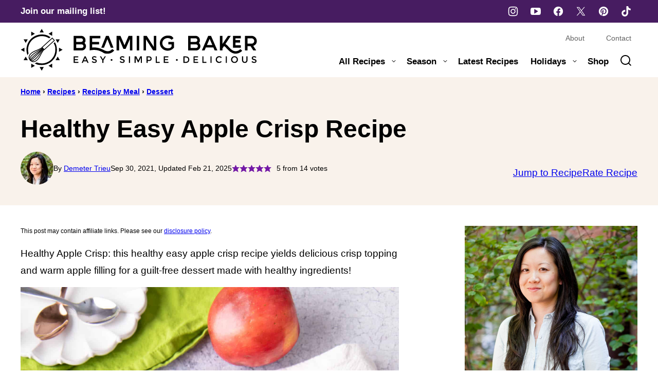

--- FILE ---
content_type: text/html; charset=UTF-8
request_url: https://beamingbaker.com/easy-healthy-apple-crisp-recipe-v-gf/comment-page-1/
body_size: 64249
content:
<!DOCTYPE html><html lang="en-US">
<head><meta name='robots' content='index, follow, max-image-preview:large, max-snippet:-1, max-video-preview:-1' />
	<style>img:is([sizes="auto" i], [sizes^="auto," i]) { contain-intrinsic-size: 3000px 1500px }</style>
	
	<!-- This site is optimized with the Yoast SEO Premium plugin v26.7 (Yoast SEO v26.7) - https://yoast.com/wordpress/plugins/seo/ -->
	<title>Healthy Easy Apple Crisp Recipe - Beaming Baker</title>
	<meta name="description" content="This healthy easy apple crisp recipe yields delicious crisp topping and warm apple filling for a guilt-free dessert with healthy ingredients!" />
	<link rel="canonical" href="https://beamingbaker.com/easy-healthy-apple-crisp-recipe-v-gf/" />
	<meta property="og:locale" content="en_US" />
	<meta property="og:type" content="recipe" />
	<meta property="og:title" content="Healthy Easy Apple Crisp Recipe" />
	<meta property="og:description" content="This healthy easy apple crisp recipe yields delicious crisp topping and warm apple filling for a guilt-free dessert with healthy ingredients!" />
	<meta property="og:url" content="https://beamingbaker.com/easy-healthy-apple-crisp-recipe-v-gf/" />
	<meta property="og:site_name" content="Beaming Baker" />
	<meta property="article:publisher" content="https://www.facebook.com/BeamingBaker/" />
	<meta property="article:author" content="https://www.facebook.com/BeamingBaker/" />
	<meta property="article:published_time" content="2021-09-30T11:00:32+00:00" />
	<meta property="article:modified_time" content="2025-02-21T22:44:18+00:00" />
	<meta property="og:image" content="https://beamingbaker.com/wp-content/uploads/2020/09/IGT1-Easy-Healthy-Apple-Crisp-Recipe-V-GF-1.jpg" />
	<meta property="og:image:width" content="1600" />
	<meta property="og:image:height" content="1600" />
	<meta property="og:image:type" content="image/jpeg" />
	<meta name="author" content="Demeter Trieu" />
	<meta name="twitter:card" content="summary_large_image" />
	<meta name="twitter:creator" content="@beamingbaker" />
	<meta name="twitter:site" content="@beamingbaker" />
	<meta name="twitter:label1" content="Written by" />
	<meta name="twitter:data1" content="Demeter Trieu" />
	<meta name="twitter:label2" content="Est. reading time" />
	<meta name="twitter:data2" content="6 minutes" />
	<script type="application/ld+json" class="yoast-schema-graph">{"@context":"https://schema.org","@graph":[{"@type":"Article","@id":"https://beamingbaker.com/easy-healthy-apple-crisp-recipe-v-gf/#article","isPartOf":{"@id":"https://beamingbaker.com/easy-healthy-apple-crisp-recipe-v-gf/"},"author":{"name":"Demeter Trieu","@id":"https://beamingbaker.com/#/schema/person/3c5b637dfa9a6a185757526ff2027760"},"headline":"Healthy Easy Apple Crisp Recipe","datePublished":"2021-09-30T11:00:32+00:00","dateModified":"2025-02-21T22:44:18+00:00","wordCount":1479,"commentCount":40,"publisher":{"@id":"https://beamingbaker.com/#organization"},"image":{"@id":"https://beamingbaker.com/easy-healthy-apple-crisp-recipe-v-gf/#primaryimage"},"thumbnailUrl":"https://beamingbaker.com/wp-content/uploads/2020/09/IGT1-Easy-Healthy-Apple-Crisp-Recipe-V-GF-1.jpg","keywords":["Almond Flour","Apple","Cinnamon","coconut","coconut oil","coconut sugar","Flaxseed","Maple Syrup","Nutmeg","Nuts","oats","Salt","vanilla"],"articleSection":["BB Faves","Dessert","Fall Recipes","Featured Recipes","Fourth of July","Gluten Free Recipes","Healthy Desserts","Healthy Recipes","Holiday Recipes","Method","Oven Recipes","Recipes","Recipes by Diet","Recipes by Meal","Recipes by Season","Snacks","Spring Recipes","Summer Recipes","Sweet Snacks","Thanksgiving","Vegan Recipes","Vegetarian Recipes"],"inLanguage":"en-US","potentialAction":[{"@type":"CommentAction","name":"Comment","target":["https://beamingbaker.com/easy-healthy-apple-crisp-recipe-v-gf/#respond"]}]},{"@type":"WebPage","@id":"https://beamingbaker.com/easy-healthy-apple-crisp-recipe-v-gf/","url":"https://beamingbaker.com/easy-healthy-apple-crisp-recipe-v-gf/","name":"Healthy Easy Apple Crisp Recipe - Beaming Baker","isPartOf":{"@id":"https://beamingbaker.com/#website"},"primaryImageOfPage":{"@id":"https://beamingbaker.com/easy-healthy-apple-crisp-recipe-v-gf/#primaryimage"},"image":{"@id":"https://beamingbaker.com/easy-healthy-apple-crisp-recipe-v-gf/#primaryimage"},"thumbnailUrl":"https://beamingbaker.com/wp-content/uploads/2020/09/IGT1-Easy-Healthy-Apple-Crisp-Recipe-V-GF-1.jpg","datePublished":"2021-09-30T11:00:32+00:00","dateModified":"2025-02-21T22:44:18+00:00","description":"This healthy easy apple crisp recipe yields delicious crisp topping and warm apple filling for a guilt-free dessert with healthy ingredients!","breadcrumb":{"@id":"https://beamingbaker.com/easy-healthy-apple-crisp-recipe-v-gf/#breadcrumb"},"inLanguage":"en-US","potentialAction":[{"@type":"ReadAction","target":["https://beamingbaker.com/easy-healthy-apple-crisp-recipe-v-gf/"]}]},{"@type":"ImageObject","inLanguage":"en-US","@id":"https://beamingbaker.com/easy-healthy-apple-crisp-recipe-v-gf/#primaryimage","url":"https://beamingbaker.com/wp-content/uploads/2020/09/IGT1-Easy-Healthy-Apple-Crisp-Recipe-V-GF-1.jpg","contentUrl":"https://beamingbaker.com/wp-content/uploads/2020/09/IGT1-Easy-Healthy-Apple-Crisp-Recipe-V-GF-1.jpg","width":1600,"height":1600,"caption":"Healthy Apple Crisp: this healthy easy apple crisp recipe yields delicious crisp topping and warm apple filling for a guilt-free dessert made with healthy ingredients! #Healthy #Apple #Crisp | Recipe at BeamingBaker.com"},{"@type":"BreadcrumbList","@id":"https://beamingbaker.com/easy-healthy-apple-crisp-recipe-v-gf/#breadcrumb","itemListElement":[{"@type":"ListItem","position":1,"name":"Home","item":"https://beamingbaker.com/"},{"@type":"ListItem","position":2,"name":"Recipes","item":"https://beamingbaker.com/recipe-index/"},{"@type":"ListItem","position":3,"name":"Recipes by Meal","item":"https://beamingbaker.com/category/all-recipes/meal/"},{"@type":"ListItem","position":4,"name":"Dessert","item":"https://beamingbaker.com/category/all-recipes/meal/dessert/"},{"@type":"ListItem","position":5,"name":"Healthy Easy Apple Crisp Recipe"}]},{"@type":"WebSite","@id":"https://beamingbaker.com/#website","url":"https://beamingbaker.com/","name":"Beaming Baker","description":"Healthy recipes made approachable and fun!","publisher":{"@id":"https://beamingbaker.com/#organization"},"potentialAction":[{"@type":"SearchAction","target":{"@type":"EntryPoint","urlTemplate":"https://beamingbaker.com/?s={search_term_string}"},"query-input":{"@type":"PropertyValueSpecification","valueRequired":true,"valueName":"search_term_string"}}],"inLanguage":"en-US"},{"@type":"Organization","@id":"https://beamingbaker.com/#organization","name":"Beaming Baker","url":"https://beamingbaker.com/","logo":{"@type":"ImageObject","inLanguage":"en-US","@id":"https://beamingbaker.com/#/schema/logo/image/","url":"https://beamingbaker.com/wp-content/uploads/2025/03/sharing.jpg","contentUrl":"https://beamingbaker.com/wp-content/uploads/2025/03/sharing.jpg","width":1200,"height":675,"caption":"Beaming Baker"},"image":{"@id":"https://beamingbaker.com/#/schema/logo/image/"},"sameAs":["https://www.facebook.com/BeamingBaker/","https://x.com/beamingbaker","https://www.instagram.com/beamingbaker/","https://www.pinterest.com/beamingbaker/","https://www.tiktok.com/@beamingbaker","https://www.youtube.com/@beamingbaker"]},{"@type":"Person","@id":"https://beamingbaker.com/#/schema/person/3c5b637dfa9a6a185757526ff2027760","name":"Demeter Trieu","image":{"@type":"ImageObject","inLanguage":"en-US","@id":"https://beamingbaker.com/#/schema/person/image/","url":"https://secure.gravatar.com/avatar/5ac2508c65c6c705cda36cebf7d6d095efa336df7b80782620673c8b8388e322?s=96&d=mm&r=g","contentUrl":"https://secure.gravatar.com/avatar/5ac2508c65c6c705cda36cebf7d6d095efa336df7b80782620673c8b8388e322?s=96&d=mm&r=g","caption":"Demeter Trieu"},"description":"It’s nice to meet you! Erik and I love sharing easy recipes that are fun &amp; approachable. I love cozy movies, chocolate, big hugs, and being out at sea.","sameAs":["https://beamingbaker.com/about/","https://www.facebook.com/BeamingBaker/","https://www.instagram.com/beamingbaker/","https://www.pinterest.com/beamingbaker/"]},{"@type":"Recipe","name":"Healthy Easy Apple Crisp Recipe","author":{"@id":"https://beamingbaker.com/#/schema/person/3c5b637dfa9a6a185757526ff2027760"},"description":"Healthy Apple Crisp: this healthy easy apple crisp recipe yields delicious crisp topping and warm apple filling for a guilt-free dessert made with healthy ingredients!","datePublished":"2021-09-30T04:00:32+00:00","image":["https://beamingbaker.com/wp-content/uploads/2020/09/IGT1-Easy-Healthy-Apple-Crisp-Recipe-V-GF-1.jpg"],"recipeYield":["12","12 servings"],"prepTime":"PT25M","cookTime":"PT45M","totalTime":"PT65M","recipeIngredient":["4 cups apple slices (peeled and thinly sliced* (about 3 medium apples))","2 tablespoons coconut sugar","1 tablespoon pure maple syrup","1 tablespoon almond flour","½ teaspoon ground cinnamon","¼ teaspoon ground nutmeg","½ teaspoon pure vanilla extract","1-3 tablespoons water (optional)","¾ cup nuts (chopped)","½ cup unsweetened coconut chips","¼ cup gluten free rolled oats","2 tablespoons golden ground flaxseed","¼ teaspoon ground cinnamon","1/8 teaspoon ground nutmeg","1/8 teaspoon salt (optional)","1 ½ teaspoons coconut sugar","1 tablespoon melted coconut oil","2 tablespoons pure maple syrup"],"recipeInstructions":[{"@type":"HowToStep","text":"Preheat oven to 350°F. Grease an 8-inch square baking pan with coconut oil. This is the pan I used. Set aside.","name":"Preheat oven to 350°F. Grease an 8-inch square baking pan with coconut oil. This is the pan I used. Set aside.","url":"https://beamingbaker.com/easy-healthy-apple-crisp-recipe-v-gf/#wprm-recipe-29852-step-0-0"},{"@type":"HowToStep","text":"In a large bowl, add all Apple Crisp Filling ingredients: apples, coconut sugar, maple syrup, almond flour, cinnamon, nutmeg and vanilla extract. Using a rubber spatula, stir and fold until apples are fully coated and sugar mostly has dissolved. If your mixture isn’t very wet, add in water—you’ll want to see 1-2 tablespoons liquid at the bottom of your mixing bowl. I used 2 ½ tablespoons water in mine.","name":"In a large bowl, add all Apple Crisp Filling ingredients: apples, coconut sugar, maple syrup, almond flour, cinnamon, nutmeg and vanilla extract. Using a rubber spatula, stir and fold until apples are fully coated and sugar mostly has dissolved. If your mixture isn’t very wet, add in water—you’ll want to see 1-2 tablespoons liquid at the bottom of your mixing bowl. I used 2 ½ tablespoons water in mine.","url":"https://beamingbaker.com/easy-healthy-apple-crisp-recipe-v-gf/#wprm-recipe-29852-step-0-1"},{"@type":"HowToStep","text":"Pour this mixture into the prepared baking pan. Use the spatula to smooth apples into an even layer.","name":"Pour this mixture into the prepared baking pan. Use the spatula to smooth apples into an even layer.","url":"https://beamingbaker.com/easy-healthy-apple-crisp-recipe-v-gf/#wprm-recipe-29852-step-0-2"},{"@type":"HowToStep","text":"Add all Healthy Crisp Topping ingredients to a small bowl. Using a fork, stir and fold until well mixed. Pour topping evenly over apples. Once evenly spread, press down and pack the topping down firmly onto the apples—this will create a crispy, cohesive layer of topping.","name":"Add all Healthy Crisp Topping ingredients to a small bowl. Using a fork, stir and fold until well mixed. Pour topping evenly over apples. Once evenly spread, press down and pack the topping down firmly onto the apples—this will create a crispy, cohesive layer of topping.","url":"https://beamingbaker.com/easy-healthy-apple-crisp-recipe-v-gf/#wprm-recipe-29852-step-0-3"},{"@type":"HowToStep","text":"Bake for 40-60 minutes. Mine took 45 minutes. It’s done when the topping is a deep golden brown and the juice around the filling has thickened. To test, use a spoon to carefully lift up a corner of the crisp to see the juices. If it's still watery, bake for another 5 minutes.","name":"Bake for 40-60 minutes. Mine took 45 minutes. It’s done when the topping is a deep golden brown and the juice around the filling has thickened. To test, use a spoon to carefully lift up a corner of the crisp to see the juices. If it's still watery, bake for another 5 minutes.","url":"https://beamingbaker.com/easy-healthy-apple-crisp-recipe-v-gf/#wprm-recipe-29852-step-0-4"},{"@type":"HowToStep","text":"Allow to cool for 10-15 mins. Serve warm with a scoop of dairy-free ice cream on top. Enjoy! Storing instructions below.","name":"Allow to cool for 10-15 mins. Serve warm with a scoop of dairy-free ice cream on top. Enjoy! Storing instructions below.","url":"https://beamingbaker.com/easy-healthy-apple-crisp-recipe-v-gf/#wprm-recipe-29852-step-0-5"},{"@type":"HowToSection","name":"More Easy Healthy Apple Crisp + Fall Recipes","itemListElement":[{"@type":"HowToStep","text":"Paleo Apple Crisp with Coconut &amp; Pecans","name":"Paleo Apple Crisp with Coconut &amp; Pecans","url":"https://beamingbaker.com/easy-healthy-apple-crisp-recipe-v-gf/#wprm-recipe-29852-step-1-0"},{"@type":"HowToStep","text":"Vegan Gluten Free Cinnamon Apple Crisp with Oats","name":"Vegan Gluten Free Cinnamon Apple Crisp with Oats","url":"https://beamingbaker.com/easy-healthy-apple-crisp-recipe-v-gf/#wprm-recipe-29852-step-1-1"},{"@type":"HowToStep","text":"Vegan Gluten Free Blueberry Crisp","name":"Vegan Gluten Free Blueberry Crisp","url":"https://beamingbaker.com/easy-healthy-apple-crisp-recipe-v-gf/#wprm-recipe-29852-step-1-2"},{"@type":"HowToStep","text":"Gluten Free Pumpkin Bread Recipe","name":"Gluten Free Pumpkin Bread Recipe","url":"https://beamingbaker.com/easy-healthy-apple-crisp-recipe-v-gf/#wprm-recipe-29852-step-1-3"}]}],"aggregateRating":{"@type":"AggregateRating","ratingValue":"5","ratingCount":"14","reviewCount":"5"},"review":[{"@type":"Review","reviewRating":{"@type":"Rating","ratingValue":"5"},"reviewBody":"I love that I can have my favorite dessert without guilt! It's so delicious!","author":{"@type":"Person","name":"Amanda Livesay"},"datePublished":"2021-10-12"},{"@type":"Review","reviewRating":{"@type":"Rating","ratingValue":"5"},"reviewBody":"Everyone at my house loved this! A new fall favorite treat!","author":{"@type":"Person","name":"Sandra"},"datePublished":"2021-10-01"},{"@type":"Review","reviewRating":{"@type":"Rating","ratingValue":"5"},"reviewBody":"This Healthy Apple Crisp looks totally awesome!","author":{"@type":"Person","name":"Erin | Dinners, Dishes and Dessert"},"datePublished":"2021-10-01"},{"@type":"Review","reviewRating":{"@type":"Rating","ratingValue":"5"},"reviewBody":"This Apple Crisp is so pretty! Love the recipe too!","author":{"@type":"Person","name":"Erin | Dinners, Dishes and Dessert"},"datePublished":"2021-10-01"},{"@type":"Review","reviewRating":{"@type":"Rating","ratingValue":"5"},"reviewBody":"This is so incredibly delicious.  My family just loves it and I can feel good about feeding it to them.  Thanks for all the tasty healthy recipes.","author":{"@type":"Person","name":"Beth"},"datePublished":"2021-10-01"}],"recipeCategory":["Breakfast","Dessert","Snack"],"recipeCuisine":["American"],"keywords":"healthy apple crisp","@id":"https://beamingbaker.com/easy-healthy-apple-crisp-recipe-v-gf/#recipe","isPartOf":{"@id":"https://beamingbaker.com/easy-healthy-apple-crisp-recipe-v-gf/#article"},"mainEntityOfPage":"https://beamingbaker.com/easy-healthy-apple-crisp-recipe-v-gf/"}]}</script>
	<!-- / Yoast SEO Premium plugin. -->


<link rel='dns-prefetch' href='//scripts.mediavine.com' />
<link rel='dns-prefetch' href='//stats.wp.com' />
<link rel='dns-prefetch' href='//v0.wordpress.com' />
<link href='https://fonts.gstatic.com' crossorigin rel='preconnect' />
<link rel="alternate" type="application/rss+xml" title="Beaming Baker &raquo; Feed" href="https://beamingbaker.com/feed/" />
<link rel="alternate" type="application/rss+xml" title="Beaming Baker &raquo; Comments Feed" href="https://beamingbaker.com/comments/feed/" />
<link rel="alternate" type="application/rss+xml" title="Beaming Baker &raquo; Healthy Easy Apple Crisp Recipe Comments Feed" href="https://beamingbaker.com/easy-healthy-apple-crisp-recipe-v-gf/feed/" />
<script>(()=>{"use strict";const e=[400,500,600,700,800,900],t=e=>`wprm-min-${e}`,n=e=>`wprm-max-${e}`,s=new Set,o="ResizeObserver"in window,r=o?new ResizeObserver((e=>{for(const t of e)c(t.target)})):null,i=.5/(window.devicePixelRatio||1);function c(s){const o=s.getBoundingClientRect().width||0;for(let r=0;r<e.length;r++){const c=e[r],a=o<=c+i;o>c+i?s.classList.add(t(c)):s.classList.remove(t(c)),a?s.classList.add(n(c)):s.classList.remove(n(c))}}function a(e){s.has(e)||(s.add(e),r&&r.observe(e),c(e))}!function(e=document){e.querySelectorAll(".wprm-recipe").forEach(a)}();if(new MutationObserver((e=>{for(const t of e)for(const e of t.addedNodes)e instanceof Element&&(e.matches?.(".wprm-recipe")&&a(e),e.querySelectorAll?.(".wprm-recipe").forEach(a))})).observe(document.documentElement,{childList:!0,subtree:!0}),!o){let e=0;addEventListener("resize",(()=>{e&&cancelAnimationFrame(e),e=requestAnimationFrame((()=>s.forEach(c)))}),{passive:!0})}})();</script><link rel='stylesheet' id='wprm-public-css' href='https://beamingbaker.com/wp-content/plugins/wp-recipe-maker/dist/public-modern.css?ver=10.2.4' media='all' />
<link rel='stylesheet' id='wp-block-library-css' href='https://beamingbaker.com/wp-includes/css/dist/block-library/style.css?ver=6.8.3' media='all' />
<link rel='stylesheet' id='block-about-css' href='https://beamingbaker.com/wp-content/themes/beamingbaker-2025/blocks/about/style.css?ver=1741816363' media='all' />
<link rel='stylesheet' id='block-as-seen-in-css' href='https://beamingbaker.com/wp-content/themes/beamingbaker-2025/blocks/as-seen-in/style.css?ver=1741816363' media='all' />
<link rel='stylesheet' id='block-content-image-css' href='https://beamingbaker.com/wp-content/themes/beamingbaker-2025/blocks/content-image/style.css?ver=1741816363' media='all' />
<link rel='stylesheet' id='block-cookbook-css' href='https://beamingbaker.com/wp-content/themes/beamingbaker-2025/blocks/cookbook/style.css?ver=1741816363' media='all' />
<link rel='stylesheet' id='block-cookbook-banner-css' href='https://beamingbaker.com/wp-content/themes/beamingbaker-2025/blocks/cookbook-banner/style.css?ver=1741816363' media='all' />
<link rel='stylesheet' id='block-ebook-css' href='https://beamingbaker.com/wp-content/themes/beamingbaker-2025/blocks/ebook/style.css?ver=1741816363' media='all' />
<link rel='stylesheet' id='block-email-css' href='https://beamingbaker.com/wp-content/themes/beamingbaker-2025/blocks/email/style.css?ver=1741816363' media='all' />
<link rel='stylesheet' id='block-facebook-cta-css' href='https://beamingbaker.com/wp-content/themes/beamingbaker-2025/blocks/facebook-cta/style.css?ver=1741816363' media='all' />
<link rel='stylesheet' id='block-instagram-cta-css' href='https://beamingbaker.com/wp-content/themes/beamingbaker-2025/blocks/instagram-cta/style.css?ver=1741816363' media='all' />
<link rel='stylesheet' id='block-pinterest-cta-css' href='https://beamingbaker.com/wp-content/themes/beamingbaker-2025/blocks/pinterest-cta/style.css?ver=1741816363' media='all' />
<link rel='stylesheet' id='block-post-listing-css' href='https://beamingbaker.com/wp-content/themes/beamingbaker-2025/blocks/post-listing/style.css?ver=1741816363' media='all' />
<link rel='stylesheet' id='block-quick-links-css' href='https://beamingbaker.com/wp-content/themes/beamingbaker-2025/blocks/quick-links/style.css?ver=1741816363' media='all' />
<link rel='stylesheet' id='block-save-recipe-css' href='https://beamingbaker.com/wp-content/themes/beamingbaker-2025/blocks/save-recipe/style.css?ver=1741816363' media='all' />
<link rel='stylesheet' id='block-seasonal-css' href='https://beamingbaker.com/wp-content/themes/beamingbaker-2025/blocks/seasonal/style.css?ver=1741816363' media='all' />
<link rel='stylesheet' id='block-social-links-css' href='https://beamingbaker.com/wp-content/themes/beamingbaker-2025/blocks/social-links/style.css?ver=1741816363' media='all' />
<link rel='stylesheet' id='block-social-share-css' href='https://beamingbaker.com/wp-content/themes/beamingbaker-2025/blocks/social-share/style.css?ver=1741816363' media='all' />
<link rel='stylesheet' id='block-tip-css' href='https://beamingbaker.com/wp-content/themes/beamingbaker-2025/blocks/tip/style.css?ver=1742850642' media='all' />
<link rel='stylesheet' id='mediaelement-css' href='https://beamingbaker.com/wp-includes/js/mediaelement/mediaelementplayer-legacy.min.css?ver=4.2.17' media='all' />
<link rel='stylesheet' id='wp-mediaelement-css' href='https://beamingbaker.com/wp-includes/js/mediaelement/wp-mediaelement.css?ver=6.8.3' media='all' />
<style id='jetpack-sharing-buttons-style-inline-css'>
.jetpack-sharing-buttons__services-list{display:flex;flex-direction:row;flex-wrap:wrap;gap:0;list-style-type:none;margin:5px;padding:0}.jetpack-sharing-buttons__services-list.has-small-icon-size{font-size:12px}.jetpack-sharing-buttons__services-list.has-normal-icon-size{font-size:16px}.jetpack-sharing-buttons__services-list.has-large-icon-size{font-size:24px}.jetpack-sharing-buttons__services-list.has-huge-icon-size{font-size:36px}@media print{.jetpack-sharing-buttons__services-list{display:none!important}}.editor-styles-wrapper .wp-block-jetpack-sharing-buttons{gap:0;padding-inline-start:0}ul.jetpack-sharing-buttons__services-list.has-background{padding:1.25em 2.375em}
</style>
<link rel='stylesheet' id='wprmp-public-css' href='https://beamingbaker.com/wp-content/plugins/wp-recipe-maker-premium/dist/public-pro.css?ver=10.2.4' media='all' />
<style id='global-styles-inline-css'>
:root{--wp--preset--aspect-ratio--square: 1;--wp--preset--aspect-ratio--4-3: 4/3;--wp--preset--aspect-ratio--3-4: 3/4;--wp--preset--aspect-ratio--3-2: 3/2;--wp--preset--aspect-ratio--2-3: 2/3;--wp--preset--aspect-ratio--16-9: 16/9;--wp--preset--aspect-ratio--9-16: 9/16;--wp--preset--color--black: #000000;--wp--preset--color--cyan-bluish-gray: #abb8c3;--wp--preset--color--white: #ffffff;--wp--preset--color--pale-pink: #f78da7;--wp--preset--color--vivid-red: #cf2e2e;--wp--preset--color--luminous-vivid-orange: #ff6900;--wp--preset--color--luminous-vivid-amber: #fcb900;--wp--preset--color--light-green-cyan: #7bdcb5;--wp--preset--color--vivid-green-cyan: #00d084;--wp--preset--color--pale-cyan-blue: #8ed1fc;--wp--preset--color--vivid-cyan-blue: #0693e3;--wp--preset--color--vivid-purple: #9b51e0;--wp--preset--color--foreground: #000000;--wp--preset--color--background: #ffffff;--wp--preset--color--primary: #471c61;--wp--preset--color--secondary: #7319a6;--wp--preset--color--tertiary: #f9f2ea;--wp--preset--color--quaternary: #f9f2eb;--wp--preset--gradient--vivid-cyan-blue-to-vivid-purple: linear-gradient(135deg,rgba(6,147,227,1) 0%,rgb(155,81,224) 100%);--wp--preset--gradient--light-green-cyan-to-vivid-green-cyan: linear-gradient(135deg,rgb(122,220,180) 0%,rgb(0,208,130) 100%);--wp--preset--gradient--luminous-vivid-amber-to-luminous-vivid-orange: linear-gradient(135deg,rgba(252,185,0,1) 0%,rgba(255,105,0,1) 100%);--wp--preset--gradient--luminous-vivid-orange-to-vivid-red: linear-gradient(135deg,rgba(255,105,0,1) 0%,rgb(207,46,46) 100%);--wp--preset--gradient--very-light-gray-to-cyan-bluish-gray: linear-gradient(135deg,rgb(238,238,238) 0%,rgb(169,184,195) 100%);--wp--preset--gradient--cool-to-warm-spectrum: linear-gradient(135deg,rgb(74,234,220) 0%,rgb(151,120,209) 20%,rgb(207,42,186) 40%,rgb(238,44,130) 60%,rgb(251,105,98) 80%,rgb(254,248,76) 100%);--wp--preset--gradient--blush-light-purple: linear-gradient(135deg,rgb(255,206,236) 0%,rgb(152,150,240) 100%);--wp--preset--gradient--blush-bordeaux: linear-gradient(135deg,rgb(254,205,165) 0%,rgb(254,45,45) 50%,rgb(107,0,62) 100%);--wp--preset--gradient--luminous-dusk: linear-gradient(135deg,rgb(255,203,112) 0%,rgb(199,81,192) 50%,rgb(65,88,208) 100%);--wp--preset--gradient--pale-ocean: linear-gradient(135deg,rgb(255,245,203) 0%,rgb(182,227,212) 50%,rgb(51,167,181) 100%);--wp--preset--gradient--electric-grass: linear-gradient(135deg,rgb(202,248,128) 0%,rgb(113,206,126) 100%);--wp--preset--gradient--midnight: linear-gradient(135deg,rgb(2,3,129) 0%,rgb(40,116,252) 100%);--wp--preset--font-size--small: 1.0625rem;--wp--preset--font-size--medium: 1.1875rem;--wp--preset--font-size--large: 1.3125rem;--wp--preset--font-size--x-large: clamp(1.5rem, 2.8vw, 1.75rem);--wp--preset--font-size--gargantuan: clamp(2.75rem, 5.2vw, 3.25rem);--wp--preset--font-size--colossal: clamp(2.5rem, 4.8vw, 3rem);--wp--preset--font-size--gigantic: clamp(2.125rem, 4.4vw, 2.75rem);--wp--preset--font-size--jumbo: clamp(2rem, 4vw, 2.5rem);--wp--preset--font-size--huge: clamp(1.875rem, 3.6vw, 2.25rem);--wp--preset--font-size--big: clamp(1.75rem, 3.2vw, 2rem);--wp--preset--font-size--tiny: 0.875rem;--wp--preset--font-size--min: 0.75rem;--wp--preset--font-family--system-sans-serif: -apple-system,BlinkMacSystemFont,"Segoe UI",Roboto,Oxygen-Sans,Ubuntu,Cantarell,"Helvetica Neue",sans-serif;--wp--preset--spacing--20: 0.44rem;--wp--preset--spacing--30: 0.67rem;--wp--preset--spacing--40: 1rem;--wp--preset--spacing--50: 1.5rem;--wp--preset--spacing--60: 2.25rem;--wp--preset--spacing--70: 3.38rem;--wp--preset--spacing--80: 5.06rem;--wp--preset--shadow--natural: 6px 6px 9px rgba(0, 0, 0, 0.2);--wp--preset--shadow--deep: 12px 12px 50px rgba(0, 0, 0, 0.4);--wp--preset--shadow--sharp: 6px 6px 0px rgba(0, 0, 0, 0.2);--wp--preset--shadow--outlined: 6px 6px 0px -3px rgba(255, 255, 255, 1), 6px 6px rgba(0, 0, 0, 1);--wp--preset--shadow--crisp: 6px 6px 0px rgba(0, 0, 0, 1);--wp--custom--aspect-ratio: 0.75;--wp--custom--button--padding-block: 11px;--wp--custom--button--padding-inline: 16px;--wp--custom--button--border-radius: var(--wp--custom--border-radius--small);--wp--custom--button--outline-border-width: var(--wp--custom--border-width--tiny);--wp--custom--button--outline-border-color: var(--wp--preset--color--primary);--wp--custom--button--outline-border-style: solid;--wp--custom--border-radius--tiny: 3px;--wp--custom--border-radius--small: 9px;--wp--custom--border-radius--medium: 12px;--wp--custom--border-radius--large: 50%;--wp--custom--border-width--tiny: 1px;--wp--custom--border-width--small: 2px;--wp--custom--border-width--medium: 3px;--wp--custom--border-width--large: 4px;--wp--custom--box-shadow--1: 0px 2px 8px rgba(33, 33, 33, 0.12);--wp--custom--box-shadow--2: 0px 3px 10px rgba(33, 33, 33, 0.25);--wp--custom--color--link: var(--wp--preset--color--secondary);--wp--custom--color--star: var(--wp--preset--color--secondary);--wp--custom--color--neutral-50: #FAFAFA;--wp--custom--color--neutral-100: #F5F5F5;--wp--custom--color--neutral-200: #EEEEEE;--wp--custom--color--neutral-300: #E0E0E0;--wp--custom--color--neutral-400: #BDBDBD;--wp--custom--color--neutral-500: #9E9E9E;--wp--custom--color--neutral-600: #757575;--wp--custom--color--neutral-700: #616161;--wp--custom--color--neutral-800: #424242;--wp--custom--color--neutral-900: #212121;--wp--custom--footer-logo--width: 260px;--wp--custom--footer-logo--height: 176px;--wp--custom--footer-logo--slug: secondary;--wp--custom--footer-logo--format: svg;--wp--custom--header-logo--desktop-width: 460px;--wp--custom--header-logo--desktop-height: 82px;--wp--custom--header-logo--desktop-margin: 12px;--wp--custom--header-logo--mobile-width: 220px;--wp--custom--header-logo--mobile-height: 39px;--wp--custom--header-logo--mobile-margin: 6px;--wp--custom--header-logo--slug: primary;--wp--custom--header-logo--format: svg;--wp--custom--layout--content: 736px;--wp--custom--layout--wide: 1200px;--wp--custom--layout--sidebar: 336px;--wp--custom--layout--page: var(--wp--custom--layout--content);--wp--custom--layout--padding: 24px;--wp--custom--layout--block-gap: 16px;--wp--custom--layout--block-gap-large: 40px;--wp--custom--letter-spacing--none: normal;--wp--custom--letter-spacing--tight: -.01em;--wp--custom--letter-spacing--loose: .05em;--wp--custom--letter-spacing--looser: .1em;--wp--custom--line-height--tiny: 1.1;--wp--custom--line-height--small: 1.2;--wp--custom--line-height--medium: 1.4;--wp--custom--line-height--normal: 1.75;--wp--custom--quick-links--aspect-ratio: 0.75;--wp--custom--quick-links--label: bottom;--wp--custom--typography--heading--font-family: var(--wp--preset--font-family--system-sans-serif);--wp--custom--typography--heading--font-size: var(--wp--preset--font-size--jumbo);--wp--custom--typography--heading--font-weight: 800;--wp--custom--typography--heading--letter-spacing: var(--wp--custom--letter-spacing--none);--wp--custom--typography--heading--line-height: var(--wp--custom--line-height--small);--wp--custom--typography--heading--text-transform: none;--wp--custom--typography--interface--font-family: var(--wp--preset--font-family--system-sans-serif);--wp--custom--typography--interface--font-size: var(--wp--preset--font-size--tiny);--wp--custom--typography--interface--font-weight: 600;--wp--custom--typography--interface--letter-spacing: var(--wp--custom--letter-spacing--loose);--wp--custom--typography--interface--line-height: var(--wp--custom--line-height--small);--wp--custom--typography--interface--text-transform: uppercase;}:root { --wp--style--global--content-size: var(--wp--custom--layout--content);--wp--style--global--wide-size: var(--wp--custom--layout--wide); }:where(body) { margin: 0; }.wp-site-blocks > .alignleft { float: left; margin-right: 2em; }.wp-site-blocks > .alignright { float: right; margin-left: 2em; }.wp-site-blocks > .aligncenter { justify-content: center; margin-left: auto; margin-right: auto; }:where(.wp-site-blocks) > * { margin-block-start: var(--wp--custom--layout--block-gap); margin-block-end: 0; }:where(.wp-site-blocks) > :first-child { margin-block-start: 0; }:where(.wp-site-blocks) > :last-child { margin-block-end: 0; }:root { --wp--style--block-gap: var(--wp--custom--layout--block-gap); }:root :where(.is-layout-flow) > :first-child{margin-block-start: 0;}:root :where(.is-layout-flow) > :last-child{margin-block-end: 0;}:root :where(.is-layout-flow) > *{margin-block-start: var(--wp--custom--layout--block-gap);margin-block-end: 0;}:root :where(.is-layout-constrained) > :first-child{margin-block-start: 0;}:root :where(.is-layout-constrained) > :last-child{margin-block-end: 0;}:root :where(.is-layout-constrained) > *{margin-block-start: var(--wp--custom--layout--block-gap);margin-block-end: 0;}:root :where(.is-layout-flex){gap: var(--wp--custom--layout--block-gap);}:root :where(.is-layout-grid){gap: var(--wp--custom--layout--block-gap);}.is-layout-flow > .alignleft{float: left;margin-inline-start: 0;margin-inline-end: 2em;}.is-layout-flow > .alignright{float: right;margin-inline-start: 2em;margin-inline-end: 0;}.is-layout-flow > .aligncenter{margin-left: auto !important;margin-right: auto !important;}.is-layout-constrained > .alignleft{float: left;margin-inline-start: 0;margin-inline-end: 2em;}.is-layout-constrained > .alignright{float: right;margin-inline-start: 2em;margin-inline-end: 0;}.is-layout-constrained > .aligncenter{margin-left: auto !important;margin-right: auto !important;}.is-layout-constrained > :where(:not(.alignleft):not(.alignright):not(.alignfull)){max-width: var(--wp--style--global--content-size);margin-left: auto !important;margin-right: auto !important;}.is-layout-constrained > .alignwide{max-width: var(--wp--style--global--wide-size);}body .is-layout-flex{display: flex;}.is-layout-flex{flex-wrap: wrap;align-items: center;}.is-layout-flex > :is(*, div){margin: 0;}body .is-layout-grid{display: grid;}.is-layout-grid > :is(*, div){margin: 0;}body{background-color: var(--wp--preset--color--background);color: var(--wp--preset--color--foreground);font-family: var(--wp--preset--font-family--system-sans-serif);font-size: var(--wp--preset--font-size--medium);line-height: var(--wp--custom--line-height--normal);padding-top: 0px;padding-right: 0px;padding-bottom: 0px;padding-left: 0px;}a:where(:not(.wp-element-button)){color: var(--wp--custom--color--link);font-weight: 700;text-decoration: underline;}h1, h2, h3, h4, h5, h6{font-family: var(--wp--custom--typography--heading--font-family);font-weight: var(--wp--custom--typography--heading--font-weight);letter-spacing: var(--wp--custom--typography--heading--letter-spacing);line-height: var(--wp--custom--typography--heading--line-height);text-transform: var(--wp--custom--typography--heading--text-transform);}h1{font-size: var(--wp--preset--font-size--colossal);}h2{font-size: var(--wp--preset--font-size--jumbo);}h3{font-size: var(--wp--preset--font-size--big);}h4{font-size: var(--wp--preset--font-size--x-large);}h5{font-size: var(--wp--preset--font-size--x-large);}h6{font-size: var(--wp--preset--font-size--x-large);}:root :where(.wp-element-button, .wp-block-button__link){background-color: var(--wp--preset--color--primary);border-radius: var(--wp--custom--button--border-radius);border-width: 0px;color: var(--wp--preset--color--background);font-family: var(--wp--custom--typography--interface--font-family);font-size: var(--wp--custom--typography--interface--font-size);font-weight: var(--wp--custom--typography--interface--font-weight);letter-spacing: var(--wp--custom--typography--interface--letter-spacing);line-height: var(--wp--custom--line-height--medium);padding-top: var(--wp--custom--button--padding-block);padding-right: var(--wp--custom--button--padding-inline);padding-bottom: var(--wp--custom--button--padding-block);padding-left: var(--wp--custom--button--padding-inline);text-decoration: none;text-transform: var(--wp--custom--typography--interface--text-transform);}.has-black-color{color: var(--wp--preset--color--black) !important;}.has-cyan-bluish-gray-color{color: var(--wp--preset--color--cyan-bluish-gray) !important;}.has-white-color{color: var(--wp--preset--color--white) !important;}.has-pale-pink-color{color: var(--wp--preset--color--pale-pink) !important;}.has-vivid-red-color{color: var(--wp--preset--color--vivid-red) !important;}.has-luminous-vivid-orange-color{color: var(--wp--preset--color--luminous-vivid-orange) !important;}.has-luminous-vivid-amber-color{color: var(--wp--preset--color--luminous-vivid-amber) !important;}.has-light-green-cyan-color{color: var(--wp--preset--color--light-green-cyan) !important;}.has-vivid-green-cyan-color{color: var(--wp--preset--color--vivid-green-cyan) !important;}.has-pale-cyan-blue-color{color: var(--wp--preset--color--pale-cyan-blue) !important;}.has-vivid-cyan-blue-color{color: var(--wp--preset--color--vivid-cyan-blue) !important;}.has-vivid-purple-color{color: var(--wp--preset--color--vivid-purple) !important;}.has-foreground-color{color: var(--wp--preset--color--foreground) !important;}.has-background-color{color: var(--wp--preset--color--background) !important;}.has-primary-color{color: var(--wp--preset--color--primary) !important;}.has-secondary-color{color: var(--wp--preset--color--secondary) !important;}.has-tertiary-color{color: var(--wp--preset--color--tertiary) !important;}.has-quaternary-color{color: var(--wp--preset--color--quaternary) !important;}.has-black-background-color{background-color: var(--wp--preset--color--black) !important;}.has-cyan-bluish-gray-background-color{background-color: var(--wp--preset--color--cyan-bluish-gray) !important;}.has-white-background-color{background-color: var(--wp--preset--color--white) !important;}.has-pale-pink-background-color{background-color: var(--wp--preset--color--pale-pink) !important;}.has-vivid-red-background-color{background-color: var(--wp--preset--color--vivid-red) !important;}.has-luminous-vivid-orange-background-color{background-color: var(--wp--preset--color--luminous-vivid-orange) !important;}.has-luminous-vivid-amber-background-color{background-color: var(--wp--preset--color--luminous-vivid-amber) !important;}.has-light-green-cyan-background-color{background-color: var(--wp--preset--color--light-green-cyan) !important;}.has-vivid-green-cyan-background-color{background-color: var(--wp--preset--color--vivid-green-cyan) !important;}.has-pale-cyan-blue-background-color{background-color: var(--wp--preset--color--pale-cyan-blue) !important;}.has-vivid-cyan-blue-background-color{background-color: var(--wp--preset--color--vivid-cyan-blue) !important;}.has-vivid-purple-background-color{background-color: var(--wp--preset--color--vivid-purple) !important;}.has-foreground-background-color{background-color: var(--wp--preset--color--foreground) !important;}.has-background-background-color{background-color: var(--wp--preset--color--background) !important;}.has-primary-background-color{background-color: var(--wp--preset--color--primary) !important;}.has-secondary-background-color{background-color: var(--wp--preset--color--secondary) !important;}.has-tertiary-background-color{background-color: var(--wp--preset--color--tertiary) !important;}.has-quaternary-background-color{background-color: var(--wp--preset--color--quaternary) !important;}.has-black-border-color{border-color: var(--wp--preset--color--black) !important;}.has-cyan-bluish-gray-border-color{border-color: var(--wp--preset--color--cyan-bluish-gray) !important;}.has-white-border-color{border-color: var(--wp--preset--color--white) !important;}.has-pale-pink-border-color{border-color: var(--wp--preset--color--pale-pink) !important;}.has-vivid-red-border-color{border-color: var(--wp--preset--color--vivid-red) !important;}.has-luminous-vivid-orange-border-color{border-color: var(--wp--preset--color--luminous-vivid-orange) !important;}.has-luminous-vivid-amber-border-color{border-color: var(--wp--preset--color--luminous-vivid-amber) !important;}.has-light-green-cyan-border-color{border-color: var(--wp--preset--color--light-green-cyan) !important;}.has-vivid-green-cyan-border-color{border-color: var(--wp--preset--color--vivid-green-cyan) !important;}.has-pale-cyan-blue-border-color{border-color: var(--wp--preset--color--pale-cyan-blue) !important;}.has-vivid-cyan-blue-border-color{border-color: var(--wp--preset--color--vivid-cyan-blue) !important;}.has-vivid-purple-border-color{border-color: var(--wp--preset--color--vivid-purple) !important;}.has-foreground-border-color{border-color: var(--wp--preset--color--foreground) !important;}.has-background-border-color{border-color: var(--wp--preset--color--background) !important;}.has-primary-border-color{border-color: var(--wp--preset--color--primary) !important;}.has-secondary-border-color{border-color: var(--wp--preset--color--secondary) !important;}.has-tertiary-border-color{border-color: var(--wp--preset--color--tertiary) !important;}.has-quaternary-border-color{border-color: var(--wp--preset--color--quaternary) !important;}.has-vivid-cyan-blue-to-vivid-purple-gradient-background{background: var(--wp--preset--gradient--vivid-cyan-blue-to-vivid-purple) !important;}.has-light-green-cyan-to-vivid-green-cyan-gradient-background{background: var(--wp--preset--gradient--light-green-cyan-to-vivid-green-cyan) !important;}.has-luminous-vivid-amber-to-luminous-vivid-orange-gradient-background{background: var(--wp--preset--gradient--luminous-vivid-amber-to-luminous-vivid-orange) !important;}.has-luminous-vivid-orange-to-vivid-red-gradient-background{background: var(--wp--preset--gradient--luminous-vivid-orange-to-vivid-red) !important;}.has-very-light-gray-to-cyan-bluish-gray-gradient-background{background: var(--wp--preset--gradient--very-light-gray-to-cyan-bluish-gray) !important;}.has-cool-to-warm-spectrum-gradient-background{background: var(--wp--preset--gradient--cool-to-warm-spectrum) !important;}.has-blush-light-purple-gradient-background{background: var(--wp--preset--gradient--blush-light-purple) !important;}.has-blush-bordeaux-gradient-background{background: var(--wp--preset--gradient--blush-bordeaux) !important;}.has-luminous-dusk-gradient-background{background: var(--wp--preset--gradient--luminous-dusk) !important;}.has-pale-ocean-gradient-background{background: var(--wp--preset--gradient--pale-ocean) !important;}.has-electric-grass-gradient-background{background: var(--wp--preset--gradient--electric-grass) !important;}.has-midnight-gradient-background{background: var(--wp--preset--gradient--midnight) !important;}.has-small-font-size{font-size: var(--wp--preset--font-size--small) !important;}.has-medium-font-size{font-size: var(--wp--preset--font-size--medium) !important;}.has-large-font-size{font-size: var(--wp--preset--font-size--large) !important;}.has-x-large-font-size{font-size: var(--wp--preset--font-size--x-large) !important;}.has-gargantuan-font-size{font-size: var(--wp--preset--font-size--gargantuan) !important;}.has-colossal-font-size{font-size: var(--wp--preset--font-size--colossal) !important;}.has-gigantic-font-size{font-size: var(--wp--preset--font-size--gigantic) !important;}.has-jumbo-font-size{font-size: var(--wp--preset--font-size--jumbo) !important;}.has-huge-font-size{font-size: var(--wp--preset--font-size--huge) !important;}.has-big-font-size{font-size: var(--wp--preset--font-size--big) !important;}.has-tiny-font-size{font-size: var(--wp--preset--font-size--tiny) !important;}.has-min-font-size{font-size: var(--wp--preset--font-size--min) !important;}.has-system-sans-serif-font-family{font-family: var(--wp--preset--font-family--system-sans-serif) !important;}
:root :where(.wp-block-pullquote){font-size: 1.5em;line-height: 1.6;}
</style>
<link rel='stylesheet' id='cultivate-category-pages-frontend-css' href='https://beamingbaker.com/wp-content/plugins/cultivate-category-pages/assets/css/frontend.css?ver=1.2.0' media='all' />
<link rel='stylesheet' id='stcr-font-awesome-css' href='https://beamingbaker.com/wp-content/plugins/subscribe-to-comments-reloaded/includes/css/font-awesome.min.css?ver=6.8.3' media='all' />
<link rel='stylesheet' id='stcr-style-css' href='https://beamingbaker.com/wp-content/plugins/subscribe-to-comments-reloaded/includes/css/stcr-style.css?ver=6.8.3' media='all' />
<link rel='stylesheet' id='theme-style-css' href='https://beamingbaker.com/wp-content/themes/beamingbaker-2025/assets/css/main.css?ver=1741816363' media='all' />
<script async="async" fetchpriority="high" data-noptimize="1" data-cfasync="false" src="https://scripts.mediavine.com/tags/beaming-baker.js?ver=6.8.3" id="mv-script-wrapper-js"></script>
<script src="https://beamingbaker.com/wp-includes/js/jquery/jquery.js?ver=3.7.1" id="jquery-core-js"></script>
<script src="https://beamingbaker.com/wp-includes/js/jquery/jquery-migrate.js?ver=3.4.1" id="jquery-migrate-js"></script>
<link rel="https://api.w.org/" href="https://beamingbaker.com/wp-json/" /><link rel="alternate" title="JSON" type="application/json" href="https://beamingbaker.com/wp-json/wp/v2/posts/29751" /><link rel="EditURI" type="application/rsd+xml" title="RSD" href="https://beamingbaker.com/xmlrpc.php?rsd" />
<link rel='shortlink' href='https://wp.me/p75B8Q-7JR' />
<link rel="alternate" title="oEmbed (JSON)" type="application/json+oembed" href="https://beamingbaker.com/wp-json/oembed/1.0/embed?url=https%3A%2F%2Fbeamingbaker.com%2Feasy-healthy-apple-crisp-recipe-v-gf%2F" />
<link rel="alternate" title="oEmbed (XML)" type="text/xml+oembed" href="https://beamingbaker.com/wp-json/oembed/1.0/embed?url=https%3A%2F%2Fbeamingbaker.com%2Feasy-healthy-apple-crisp-recipe-v-gf%2F&#038;format=xml" />
<!– Global site tag (gtag.js) – Google Analytics –>
<script async src="https://www.googletagmanager.com/gtag/js?id=UA-72968560-1"></script>
<script>
window.dataLayer = window.dataLayer || [];
function gtag(){dataLayer.push(arguments);}
gtag('js', new Date());

gtag('config', 'UA-72968560-1', { 'anonymize_ip': true, 'allow_display_features': false });
</script>

<meta name="pinterest-rich-pin" content="false" />
<meta name="google-site-verification" content="A4eD_Zl03lyw3Y2DRqrNrBBwjaUy88Qd_eZAZeaTnN4" />
<!-- TradeDoubler site verification 3134117 -->

<meta name="p:domain_verify" content="a87d8c64ede5a2107fea59d173e88485"/>

<script>(function(){var dbpr=100;if(Math.random()*100>100-dbpr){var d="dbbRum",w=window,o=document,a=addEventListener,scr=o.createElement("script");scr.async=!0;w[d]=w[d]||[];w[d].push(["presampling",dbpr]);["error","unhandledrejection"].forEach(function(t){a(t,function(e){w[d].push([t,e])});});scr.src="https://cdn.debugbear.com/yACoHV8QA2ba.js";o.head.appendChild(scr);}})()</script>		<style>
			:root {
				--mv-create-radius: 0;
			}
		</style>
	<style type="text/css">.wprm-glossary-term {color: #5A822B;text-decoration: underline;cursor: help;}</style><style type="text/css">.wprm-recipe-template-snippet-basic-buttons---feb-13-2025 {
    font-family: inherit; /*wprm_font_family type=font*/
    font-size: 0.9em; /*wprm_font_size type=font_size*/
    text-align: center; /*wprm_text_align type=align*/
    margin-top: 0px; /*wprm_margin_top type=size*/
    margin-bottom: 10px; /*wprm_margin_bottom type=size*/
}
.wprm-recipe-template-snippet-basic-buttons---feb-13-2025 a  {
    margin: 5px; /*wprm_margin_button type=size*/
    margin: 5px; /*wprm_margin_button type=size*/
}

.wprm-recipe-template-snippet-basic-buttons---feb-13-2025 a:first-child {
    margin-left: 0;
}
.wprm-recipe-template-snippet-basic-buttons---feb-13-2025 a:last-child {
    margin-right: 0;
}.wprm-recipe-template-snippet-basic-buttons {
    font-family: inherit; /* wprm_font_family type=font */
    font-size: 0.9em; /* wprm_font_size type=font_size */
    text-align: center; /* wprm_text_align type=align */
    margin-top: 0px; /* wprm_margin_top type=size */
    margin-bottom: 10px; /* wprm_margin_bottom type=size */
}
.wprm-recipe-template-snippet-basic-buttons a  {
    margin: 5px; /* wprm_margin_button type=size */
    margin: 5px; /* wprm_margin_button type=size */
}

.wprm-recipe-template-snippet-basic-buttons a:first-child {
    margin-left: 0;
}
.wprm-recipe-template-snippet-basic-buttons a:last-child {
    margin-right: 0;
}/* Header */
.cwp-food-header {
	background: var(--wp--preset--color--quaternary);
	display: grid;
	grid-gap: 24px;
	padding: var(--wp--custom--layout--padding);
	font-size: var(--wp--preset--font-size--small);
}

.cwp-food-header .wprm-recipe-image img {
	margin-bottom: 16px;
	width: 100%;
}

.cwp-food-buttons {
	display: flex;
	gap: 8px;
	grid-column: 1 / -1;
}

.cwp-food-buttons a {
	background: var(--wp--preset--color--primary);
	border-radius: var(--wp--custom--border-radius--tiny);
	display: block;
	font-family: var(--wp--custom--typography--interface--font-family);
	letter-spacing: var(--wp--custom--typography--interface--letter-spacing);
	text-transform: var(--wp--custom--typography--interface--text-transform);
	font-weight: 700;
	line-height: var(--wp--custom--line-height--medium);
	font-size: var(--wp--preset--font-size--small);
	text-align: center;
	padding: 11px 16px;
}

.cwp-food-buttons > * {
	flex-basis: 0;
	flex-grow: 1;
}

.cwp-food-header__left {
	text-align: center;
}

.cwp-food-header__left .wprm-recipe-rating-details {
	font-size: var(--wp--preset--font-size--min);
	letter-spacing: var(--wp--custom--letter-spacing--loose);
	text-transform: uppercase;
}

.cwp-food-header .wprm-recipe-meta-container .wprm-recipe-details-label {
	font-size: var(--wp--preset--font-size--min);
	font-weight: 500;
	letter-spacing: var(--wp--custom--letter-spacing--loose);
	text-transform: uppercase;
}

.cwp-food-header .wprm-recipe-meta-container {
	font-size: var(--wp--preset--font-size--tiny);
	font-weight: 700;
	line-height: var(--wp--custom--line-height--small);
}

.cwp-food-header__right > * + * {
	margin-top: 16px;
}

.cwp-food-header .wprm-recipe-author-container {
	font-size: var(--wp--preset--font-size--tiny);
}

@media only screen and (max-width: 599px) {
	.cwp-food-header__right .wprm-recipe-meta-container {
		display: grid;
		grid-template-columns: repeat( 2, 1fr );
		gap: 16px;
	}

	.cwp-food-header__right .wprm-recipe-meta-container > *:nth-child(2n) {
		border-left: 2px solid var(--wp--custom--color--neutral-300);
		padding-left: 16px;
	}

}

@media only screen and (min-width: 600px) {
	.cwp-food-header {
		grid-template-columns: 225px 1fr;
		grid-template-areas: 'left right';
	}

	.cwp-food-header__left {
		grid-area: left;
	}

	.cwp-food-header__right {
		grid-area: right;
	}

	.cwp-food-header__right .wprm-recipe-meta-container {
		display: flex;
		column-gap: 16px;
	}

	.cwp-food-header__right .wprm-recipe-meta-container > * {
		flex-basis: 0;
		flex-grow: 1;
	}

	.cwp-food-header__right .wprm-recipe-meta-container > *:not(:first-child) {
		border-left: 2px solid var(--wp--custom--color--neutral-300);
		padding-left: 16px;
	}
}

/* Content */
.cwp-food-content {
	background: var(--wp--preset--color--background);
	border-left: 4px solid var(--wp--preset--color--quaternary);
	border-right: 4px solid var(--wp--preset--color--quaternary);
	padding: var(--wp--custom--layout--padding);
}

.cwp-food-content:last-child {
	border-bottom: 4px solid var(--wp--preset--color--quaternary);
}

.cwp-food-content > div {
	margin-top: 40px;
	padding-top: 40px;
	border-top: 4px solid var(--wp--preset--color--quaternary);
}

.cwp-food-content > div:first-child,
.cwp-food-content > div#recipe-video,
.cwp-food-content > div.wprm-spacer,
.cwp-food-content > div.wprm-prevent-sleep,
.cwp-food-content > div:empty {
	margin-top: 0;
	padding-top: 0;
	border-top: 0;
}

.wprm-recipe-template-cwp-food .wprm-recipe-details-unit,
.cwp-food-content .wprm-nutrition-label-container-simple .wprm-nutrition-label-text-nutrition-unit {
	font-size: inherit;
}

.cwp-food-content .wprm-recipe-equipment,
.cwp-food-content .wprm-recipe-ingredient-group,
.cwp-food-content .wprm-recipe-ingredients,
.cwp-food-content .wprm-recipe-instruction-group,
.cwp-food-content .wprm-recipe-instructions,
.cwp-food-content .wprm-recipe-notes {
	margin-block-start: 16px;
}

@media only screen and (min-width: 768px) {
	.wprm-recipe-template-cwp-food {
		--wp--custom--layout--padding: 40px;
	}

	.cwp-food-content .wprm-recipe-header > *:first-child:not(.wprm-decoration-line) {
		margin-left: auto;
	}

}
@media only screen and (max-width: 767px) {
	.wprm-recipe-template-cwp-food {
		margin-left: calc( -1 * var(--wp--custom--layout--padding) );
		margin-right: calc( -1 * var(--wp--custom--layout--padding) );
		width: calc( 100% + 2 * var(--wp--custom--layout--padding) );
	}

	.cwp-food-content {
		border-left: 0;
		border-right: 0;
	}
}

/* Equipment */

/* Ingredients */

.cwp-food-content .wprm-unit-conversion-container-buttons button.wprm-unit-conversion,
.cwp-food-content .wprm-toggle-container button.wprm-toggle {
	font-family: var(--wp--custom--typography--interface--font-family);
	letter-spacing: var(--wp--custom--typography--interface--letter-spacing);
	text-transform: var(--wp--custom--typography--interface--text-transform);
	font-weight: 700;
	line-height: var(--wp--custom--line-height--medium);
	font-size: var(--wp--preset--font-size--small);
	padding: 11px 12px;
}

.cwp-food-content .wprm-recipe-header.wprm-header-has-actions {
	row-gap: 16px;
}

.cwp-food-content .wprm-recipe-ingredient-group-name {
	margin-bottom: 8px;
}

.cwp-food-content .wprm-recipe-ingredients-container {
	padding-bottom: 16px;
}



/* Save Recipe */

.cwp-food-content .wpforms-container .wpforms-title {
	font-size: var(--wp--preset--font-size--x-large);
	margin-bottom: 8px;
}

.cwp-food-content .wpforms-container .wpforms-description {
	font-size: var(--wp--preset--font-size--small);
}

.cwp-food-content .wpforms-container .wpforms-head-container > *:last-child {
	margin: 0;
}

.cwp-food-content .wpforms-container .wpforms-form,
.cwp-food-content .wpforms-container .wpforms-form > fieldset[disabled] {
	display: grid;
	grid-template-columns: 1fr fit-content(300px);
	column-gap: var(--wp--custom--layout--block-gap);
	row-gap: 16px;
}

.cwp-food-content .wpforms-container .wpforms-head-container {
	grid-column: 1 / -1;
}

.cwp-food-content .wpforms-container .wpforms-field-container {
	display: flex;
	gap: var(--wp--custom--layout--block-gap);
}

.cwp-food-content .wpforms-container .wpforms-field {
	margin: 0;
	flex-basis: 0;
	flex-grow: 1;
}

.cwp-food-content .wpforms-container .wpforms-field-label {
	min-height: 26px;
}

.cwp-food-content .wpforms-container .wpforms-submit-container {
	margin: 0;
	padding-top: 26px;
}

@media only screen and (min-width: 768px) {

	.cwp-food-content div.wpforms-container .wpforms-form,
	.cwp-food-content div.wpforms-container.one-line .wpforms-form {
		grid-template-columns: 300px 1fr fit-content(300px);
		align-items: flex-end;
	}

	.cwp-food-content div.wpforms-container .wpforms-head-container,
	.cwp-food-content div.wpforms-container.one-line .wpforms-head-container {
		grid-column: span 1;
	}
}

/* Cook Mode / Prevent sleep */
.cwp-food-content .wprm-toggle-switch input {
	width: 0;
}

/* Instructions */

.cwp-food-content ul.wprm-recipe-instructions li {
	margin-top: 8px;
}

.cwp-food-content ul.wprm-recipe-instructions {
	counter-reset: li;
}

.cwp-food-content ul.wprm-recipe-instructions li {
	list-style-type: none;
	position: relative;
}

.cwp-food-content ul.wprm-recipe-instructions li::before {
	content: counter(li);
	counter-increment: li;
	position: absolute;
	left: -32px;
	top: 3px;
	width: 24px;
	height: 24px;

	background: var(--wp--preset--color--primary);
	border-radius: 50%;
	color: var(--wp--preset--color--background);
	font-size: var(--wp--preset--font-size--tiny);
	display: flex;
	align-items: center;
	justify-content: center;
}

/* Video */

.cwp-food-content .wprm-recipe-video iframe {
	width: 100%;
	height: 100%;
	aspect-ratio: 16 / 9;
}

/* Notes */

.cwp-food-content .wprm-recipe-notes-container {
	border: none;
	background: var(--wp--preset--color--quaternary);
	padding: 24px;
}

/* Nutrition */

.cwp-food-nutrition .wprm-nutrition-label-container,
.wprm-nutrition-toggle {
	margin: 16px 0;
}

.cwp-food-nutrition .cwp-food-nutrition__disclaimer {
	font-size: var(--wp--preset--font-size--small);
	font-style: italic;
}

/* Meta */

.cwp-food-meta .wprm-recipe-meta-container {
	margin: 16px 0 0;
}

.cwp-food-meta .wprm-recipe-meta-container > div + div {
	margin-top: 8px;
}

/* CTA */

.wprm-recipe-template-cwp-food .wprm-call-to-action {
	padding: var(--wp--custom--layout--padding);
	justify-content: flex-start;
	flex-wrap: nowrap;
	align-items: center;
}

.wprm-recipe-template-cwp-food .wprm-call-to-action.wprm-call-to-action-simple .wprm-call-to-action-text-container {
	text-align: left;
	margin: 0;
}

.wprm-recipe-template-cwp-food .wprm-call-to-action.wprm-call-to-action-simple .wprm-call-to-action-text-container .wprm-call-to-action-header {
	font-family: var(--wp--custom--typography--heading--font-family);
	letter-spacing: var(--wp--custom--typography--heading--letter-spacing);
	text-transform: var(--wp--custom--typography--heading--text-transform);
	font-size: var(--wp--preset--font-size--x-large);
	font-weight: 700;
}

.wprm-recipe-template-cwp-food .wprm-call-to-action-text {
	font-size: var(--wp--preset--font-size--small);
}

.wprm-recipe-template-cwp-food .wprm-call-to-action.wprm-call-to-action-simple .wprm-call-to-action-icon {
	margin: 0 16px 0 0;
}
.wprm-recipe-template-compact-howto {
    margin: 20px auto;
    background-color: #fafafa; /* wprm_background type=color */
    font-family: -apple-system, BlinkMacSystemFont, "Segoe UI", Roboto, Oxygen-Sans, Ubuntu, Cantarell, "Helvetica Neue", sans-serif; /* wprm_main_font_family type=font */
    font-size: 0.9em; /* wprm_main_font_size type=font_size */
    line-height: 1.5em; /* wprm_main_line_height type=font_size */
    color: #333333; /* wprm_main_text type=color */
    max-width: 650px; /* wprm_max_width type=size */
}
.wprm-recipe-template-compact-howto a {
    color: #3498db; /* wprm_link type=color */
}
.wprm-recipe-template-compact-howto p, .wprm-recipe-template-compact-howto li {
    font-family: -apple-system, BlinkMacSystemFont, "Segoe UI", Roboto, Oxygen-Sans, Ubuntu, Cantarell, "Helvetica Neue", sans-serif; /* wprm_main_font_family type=font */
    font-size: 1em !important;
    line-height: 1.5em !important; /* wprm_main_line_height type=font_size */
}
.wprm-recipe-template-compact-howto li {
    margin: 0 0 0 32px !important;
    padding: 0 !important;
}
.rtl .wprm-recipe-template-compact-howto li {
    margin: 0 32px 0 0 !important;
}
.wprm-recipe-template-compact-howto ol, .wprm-recipe-template-compact-howto ul {
    margin: 0 !important;
    padding: 0 !important;
}
.wprm-recipe-template-compact-howto br {
    display: none;
}
.wprm-recipe-template-compact-howto .wprm-recipe-name,
.wprm-recipe-template-compact-howto .wprm-recipe-header {
    font-family: -apple-system, BlinkMacSystemFont, "Segoe UI", Roboto, Oxygen-Sans, Ubuntu, Cantarell, "Helvetica Neue", sans-serif; /* wprm_header_font_family type=font */
    color: #000000; /* wprm_header_text type=color */
    line-height: 1.3em; /* wprm_header_line_height type=font_size */
}
.wprm-recipe-template-compact-howto .wprm-recipe-header * {
    font-family: -apple-system, BlinkMacSystemFont, "Segoe UI", Roboto, Oxygen-Sans, Ubuntu, Cantarell, "Helvetica Neue", sans-serif; /* wprm_main_font_family type=font */
}
.wprm-recipe-template-compact-howto h1,
.wprm-recipe-template-compact-howto h2,
.wprm-recipe-template-compact-howto h3,
.wprm-recipe-template-compact-howto h4,
.wprm-recipe-template-compact-howto h5,
.wprm-recipe-template-compact-howto h6 {
    font-family: -apple-system, BlinkMacSystemFont, "Segoe UI", Roboto, Oxygen-Sans, Ubuntu, Cantarell, "Helvetica Neue", sans-serif; /* wprm_header_font_family type=font */
    color: #212121; /* wprm_header_text type=color */
    line-height: 1.3em; /* wprm_header_line_height type=font_size */
    margin: 0 !important;
    padding: 0 !important;
}
.wprm-recipe-template-compact-howto .wprm-recipe-header {
    margin-top: 1.2em !important;
}
.wprm-recipe-template-compact-howto h1 {
    font-size: 2em; /* wprm_h1_size type=font_size */
}
.wprm-recipe-template-compact-howto h2 {
    font-size: 1.8em; /* wprm_h2_size type=font_size */
}
.wprm-recipe-template-compact-howto h3 {
    font-size: 1.2em; /* wprm_h3_size type=font_size */
}
.wprm-recipe-template-compact-howto h4 {
    font-size: 1em; /* wprm_h4_size type=font_size */
}
.wprm-recipe-template-compact-howto h5 {
    font-size: 1em; /* wprm_h5_size type=font_size */
}
.wprm-recipe-template-compact-howto h6 {
    font-size: 1em; /* wprm_h6_size type=font_size */
}.wprm-recipe-template-compact-howto {
	border-style: solid; /* wprm_border_style type=border */
	border-width: 1px; /* wprm_border_width type=size */
	border-color: #777777; /* wprm_border type=color */
	border-radius: 0px; /* wprm_border_radius type=size */
	padding: 10px;
}.wprm-recipe-template-chic {
    margin: 20px auto;
    background-color: #fafafa; /* wprm_background type=color */
    font-family: -apple-system, BlinkMacSystemFont, "Segoe UI", Roboto, Oxygen-Sans, Ubuntu, Cantarell, "Helvetica Neue", sans-serif; /* wprm_main_font_family type=font */
    font-size: 0.9em; /* wprm_main_font_size type=font_size */
    line-height: 1.5em; /* wprm_main_line_height type=font_size */
    color: #333333; /* wprm_main_text type=color */
    max-width: 650px; /* wprm_max_width type=size */
}
.wprm-recipe-template-chic a {
    color: #3498db; /* wprm_link type=color */
}
.wprm-recipe-template-chic p, .wprm-recipe-template-chic li {
    font-family: -apple-system, BlinkMacSystemFont, "Segoe UI", Roboto, Oxygen-Sans, Ubuntu, Cantarell, "Helvetica Neue", sans-serif; /* wprm_main_font_family type=font */
    font-size: 1em !important;
    line-height: 1.5em !important; /* wprm_main_line_height type=font_size */
}
.wprm-recipe-template-chic li {
    margin: 0 0 0 32px !important;
    padding: 0 !important;
}
.rtl .wprm-recipe-template-chic li {
    margin: 0 32px 0 0 !important;
}
.wprm-recipe-template-chic ol, .wprm-recipe-template-chic ul {
    margin: 0 !important;
    padding: 0 !important;
}
.wprm-recipe-template-chic br {
    display: none;
}
.wprm-recipe-template-chic .wprm-recipe-name,
.wprm-recipe-template-chic .wprm-recipe-header {
    font-family: -apple-system, BlinkMacSystemFont, "Segoe UI", Roboto, Oxygen-Sans, Ubuntu, Cantarell, "Helvetica Neue", sans-serif; /* wprm_header_font_family type=font */
    color: #000000; /* wprm_header_text type=color */
    line-height: 1.3em; /* wprm_header_line_height type=font_size */
}
.wprm-recipe-template-chic .wprm-recipe-header * {
    font-family: -apple-system, BlinkMacSystemFont, "Segoe UI", Roboto, Oxygen-Sans, Ubuntu, Cantarell, "Helvetica Neue", sans-serif; /* wprm_main_font_family type=font */
}
.wprm-recipe-template-chic h1,
.wprm-recipe-template-chic h2,
.wprm-recipe-template-chic h3,
.wprm-recipe-template-chic h4,
.wprm-recipe-template-chic h5,
.wprm-recipe-template-chic h6 {
    font-family: -apple-system, BlinkMacSystemFont, "Segoe UI", Roboto, Oxygen-Sans, Ubuntu, Cantarell, "Helvetica Neue", sans-serif; /* wprm_header_font_family type=font */
    color: #212121; /* wprm_header_text type=color */
    line-height: 1.3em; /* wprm_header_line_height type=font_size */
    margin: 0 !important;
    padding: 0 !important;
}
.wprm-recipe-template-chic .wprm-recipe-header {
    margin-top: 1.2em !important;
}
.wprm-recipe-template-chic h1 {
    font-size: 2em; /* wprm_h1_size type=font_size */
}
.wprm-recipe-template-chic h2 {
    font-size: 1.8em; /* wprm_h2_size type=font_size */
}
.wprm-recipe-template-chic h3 {
    font-size: 1.2em; /* wprm_h3_size type=font_size */
}
.wprm-recipe-template-chic h4 {
    font-size: 1em; /* wprm_h4_size type=font_size */
}
.wprm-recipe-template-chic h5 {
    font-size: 1em; /* wprm_h5_size type=font_size */
}
.wprm-recipe-template-chic h6 {
    font-size: 1em; /* wprm_h6_size type=font_size */
}.wprm-recipe-template-chic {
    font-size: 1em; /* wprm_main_font_size type=font_size */
	border-style: solid; /* wprm_border_style type=border */
	border-width: 1px; /* wprm_border_width type=size */
	border-color: #E0E0E0; /* wprm_border type=color */
    padding: 10px;
    background-color: #ffffff; /* wprm_background type=color */
    max-width: 950px; /* wprm_max_width type=size */
}
.wprm-recipe-template-chic a {
    color: #5A822B; /* wprm_link type=color */
}
.wprm-recipe-template-chic .wprm-recipe-name {
    line-height: 1.3em;
    font-weight: bold;
}
.wprm-recipe-template-chic .wprm-template-chic-buttons {
	clear: both;
    font-size: 0.9em;
    text-align: center;
}
.wprm-recipe-template-chic .wprm-template-chic-buttons .wprm-recipe-icon {
    margin-right: 5px;
}
.wprm-recipe-template-chic .wprm-recipe-header {
	margin-bottom: 0.5em !important;
}
.wprm-recipe-template-chic .wprm-nutrition-label-container {
	font-size: 0.9em;
}
.wprm-recipe-template-chic .wprm-call-to-action {
	border-radius: 3px;
}</style>	<style>img#wpstats{display:none}</style>
		<meta charset="UTF-8"><meta name="viewport" content="width=device-width, initial-scale=1"><link rel="profile" href="http://gmpg.org/xfn/11"><link rel="pingback" href="https://beamingbaker.com/xmlrpc.php"><link rel="icon" href="https://beamingbaker.com/wp-content/uploads/2025/03/new-favicon-150x150.png" sizes="32x32" />
<link rel="icon" href="https://beamingbaker.com/wp-content/uploads/2025/03/new-favicon-300x300.png" sizes="192x192" />
<link rel="apple-touch-icon" href="https://beamingbaker.com/wp-content/uploads/2025/03/new-favicon-300x300.png" />
<meta name="msapplication-TileImage" content="https://beamingbaker.com/wp-content/uploads/2025/03/new-favicon-300x300.png" />
		<style id="wp-custom-css">
			/* NerdPress edits to reduce INP | PC April 18th 2025 */

button,
input:focus,
input[type="button"],
input[type="reset"],
input[type="submit"],
textarea:focus {
    transition: none !important;
}


/* Mediavine mobile CSS */
@media only screen and (max-width: 359px) {
.cwp-food-buttons {
    gap: 1px !important;
}
}
/* End Mediavine mobile CSS */		</style>
		<noscript><style id="rocket-lazyload-nojs-css">.rll-youtube-player, [data-lazy-src]{display:none !important;}</style></noscript></head><body class="single wp-embed-responsive content-sidebar singular postid-29751" id="top"><div class="site-container"><a class="skip-link screen-reader-text" href="#main-content">Skip to content</a><div class="top-hat has-background has-primary-background-color top-hat--has-socials"><div class="wrap"><p><a href="https://beamingbaker.com/email-sign-up/">Join our mailing list!</a></p><ul class="social-links"><li><a href="https://www.instagram.com/beamingbaker/" target="_blank" rel="noopener noreferrer" aria-label="Instagram"><svg width="24" height="24" aria-hidden="true" role="img" focusable="false"><use href="#utility-instagram"></use></svg></a></li>
<li><a href="https://www.youtube.com/@beamingbaker" target="_blank" rel="noopener noreferrer" aria-label="YouTube"><svg width="24" height="24" aria-hidden="true" role="img" focusable="false"><use href="#utility-youtube-play"></use></svg></a></li>
<li><a href="https://www.facebook.com/BeamingBaker/" target="_blank" rel="noopener noreferrer" aria-label="Facebook"><svg width="24" height="24" aria-hidden="true" role="img" focusable="false"><use href="#utility-facebook"></use></svg></a></li>
<li><a href="https://x.com/beamingbaker" target="_blank" rel="noopener noreferrer" aria-label="X"><svg width="24" height="24" aria-hidden="true" role="img" focusable="false"><use href="#utility-x"></use></svg></a></li>
<li><a href="https://www.pinterest.com/beamingbaker/" target="_blank" rel="noopener noreferrer" aria-label="Pinterest"><svg width="24" height="24" aria-hidden="true" role="img" focusable="false"><use href="#utility-pinterest"></use></svg></a></li>
<li><a href="https://www.tiktok.com/@beamingbaker" target="_blank" rel="noopener noreferrer" aria-label="TikTok"><svg width="24" height="24" aria-hidden="true" role="img" focusable="false"><use href="#utility-tiktok"></use></svg></a></li></ul></div></div><header class="site-header" role="banner"><div class="wrap"><a href="https://beamingbaker.com" rel="home" class="site-header__logo" aria-label="Beaming Baker Home"><svg aria-hidden="true" role="img" focusable="false"><use href="#logo-primary"></use></svg></a><button aria-label="Search" class="search-toggle"><svg class="open" width="24" height="24" aria-hidden="true" role="img" focusable="false"><use href="#utility-search-fat"></use></svg><svg class="close" width="24" height="24" aria-hidden="true" role="img" focusable="false"><use href="#utility-close-circle"></use></svg></button><button aria-label="Menu" class="menu-toggle"><svg class="open" width="24" height="24" aria-hidden="true" role="img" focusable="false"><use href="#utility-menu"></use></svg><svg class="close" width="24" height="24" aria-hidden="true" role="img" focusable="false"><use href="#utility-close-circle"></use></svg></button><nav class="nav-menu" role="navigation"><div class="nav-primary"><ul id="primary-menu" class="menu"><li id="menu-item-81361" class="menu-item menu-item-has-children"><a href="https://beamingbaker.com/recipe-index/">All Recipes</a><button aria-label="Submenu Dropdown" class="submenu-expand" tabindex="-1"><svg width="12" height="12" aria-hidden="true" role="img" focusable="false"><use href="#utility-chevron-down"></use></svg></button>
<ul class="sub-menu">
	<li id="menu-item-96932" class="menu-item"><a href="https://beamingbaker.com/recipe-index/">Recipe Index (Search)</a></li>
	<li id="menu-item-81373" class="menu-item"><a href="https://beamingbaker.com/category/all-recipes/meal/breakfast/">Breakfast</a></li>
	<li id="menu-item-87125" class="menu-item"><a href="https://beamingbaker.com/category/appetizers/">Appetizers</a></li>
	<li id="menu-item-81669" class="menu-item"><a href="https://beamingbaker.com/category/side-dishes/">Side Dishes</a></li>
	<li id="menu-item-84942" class="menu-item"><a href="https://beamingbaker.com/category/main-dishes/">Main Dishes</a></li>
	<li id="menu-item-82636" class="menu-item"><a href="https://beamingbaker.com/category/dips-and-dressings/">Dips and Dressings</a></li>
	<li id="menu-item-81371" class="menu-item current-post-ancestor current-menu-parent current-post-parent"><a href="https://beamingbaker.com/category/all-recipes/meal/dessert/">Dessert</a></li>
	<li id="menu-item-81372" class="menu-item current-post-ancestor current-menu-parent current-post-parent"><a href="https://beamingbaker.com/category/snacks/">Snacks</a></li>
	<li id="menu-item-81377" class="menu-item"><a href="https://beamingbaker.com/category/all-recipes/meal/drinks/">Drinks</a></li>
	<li id="menu-item-81363" class="menu-item menu-item-has-children"><a>Diet</a><button aria-label="Submenu Dropdown" class="submenu-expand" tabindex="-1"><svg width="12" height="12" aria-hidden="true" role="img" focusable="false"><use href="#utility-chevron-down"></use></svg></button>
	<ul class="sub-menu">
		<li id="menu-item-81364" class="menu-item current-post-ancestor current-menu-parent current-post-parent"><a href="https://beamingbaker.com/category/all-recipes/recipes-by-diet/vegan/">Vegan Recipes</a></li>
		<li id="menu-item-81367" class="menu-item current-post-ancestor current-menu-parent current-post-parent"><a href="https://beamingbaker.com/category/all-recipes/recipes-by-diet/vegetarian/">Vegetarian</a></li>
		<li id="menu-item-81365" class="menu-item current-post-ancestor current-menu-parent current-post-parent"><a href="https://beamingbaker.com/category/all-recipes/recipes-by-diet/gluten-free/">Gluten Free</a></li>
		<li id="menu-item-81370" class="menu-item"><a href="https://beamingbaker.com/category/all-recipes/recipes-by-diet/keto-low-carb/">Keto + Low Carb</a></li>
	</ul>
</li>
</ul>
</li>
<li id="menu-item-81379" class="menu-item menu-item-has-children"><a href="https://beamingbaker.com/category/all-recipes/season/">Season</a><button aria-label="Submenu Dropdown" class="submenu-expand" tabindex="-1"><svg width="12" height="12" aria-hidden="true" role="img" focusable="false"><use href="#utility-chevron-down"></use></svg></button>
<ul class="sub-menu">
	<li id="menu-item-81383" class="menu-item current-post-ancestor current-menu-parent current-post-parent"><a href="https://beamingbaker.com/category/all-recipes/season/spring-recipes/">Spring</a></li>
	<li id="menu-item-81380" class="menu-item current-post-ancestor current-menu-parent current-post-parent"><a href="https://beamingbaker.com/category/all-recipes/season/summer-recipes/">Summer</a></li>
	<li id="menu-item-81382" class="menu-item current-post-ancestor current-menu-parent current-post-parent"><a href="https://beamingbaker.com/category/all-recipes/season/fall-recipes/">Fall</a></li>
	<li id="menu-item-81384" class="menu-item"><a href="https://beamingbaker.com/category/all-recipes/season/winter-recipes/">Winter</a></li>
</ul>
</li>
<li id="menu-item-96411" class="menu-item"><a href="https://beamingbaker.com/blog/">Latest Recipes</a></li>
<li id="menu-item-96933" class="menu-item current-post-ancestor current-menu-parent current-post-parent menu-item-has-children"><a href="https://beamingbaker.com/category/all-recipes/season/holiday/">Holidays</a><button aria-label="Submenu Dropdown" class="submenu-expand" tabindex="-1"><svg width="12" height="12" aria-hidden="true" role="img" focusable="false"><use href="#utility-chevron-down"></use></svg></button>
<ul class="sub-menu">
	<li id="menu-item-96934" class="menu-item"><a href="https://beamingbaker.com/category/all-recipes/season/holiday/christmas/">Christmas</a></li>
	<li id="menu-item-96939" class="menu-item"><a href="https://beamingbaker.com/category/all-recipes/season/holiday/valentines-day/">Valentine&#8217;s Day</a></li>
	<li id="menu-item-96935" class="menu-item"><a href="https://beamingbaker.com/category/all-recipes/season/holiday/easter/">Easter</a></li>
	<li id="menu-item-96936" class="menu-item current-post-ancestor current-menu-parent current-post-parent"><a href="https://beamingbaker.com/category/all-recipes/season/holiday/4th-of-july-memorial-day-labor-day/">Fourth of July</a></li>
	<li id="menu-item-96937" class="menu-item"><a href="https://beamingbaker.com/category/all-recipes/season/holiday/halloween/">Halloween</a></li>
	<li id="menu-item-96938" class="menu-item current-post-ancestor current-menu-parent current-post-parent"><a href="https://beamingbaker.com/category/all-recipes/season/holiday/thanksgiving/">Thanksgiving</a></li>
</ul>
</li>
<li id="menu-item-96930" class="menu-item"><a href="https://beamingbaker.com/shop/">Shop</a></li>
<li class="menu-item menu-item-search"><button aria-label="Search" class="search-toggle"><svg class="open" width="24" height="24" aria-hidden="true" role="img" focusable="false"><use href="#utility-search-fat"></use></svg><svg class="close" width="24" height="24" aria-hidden="true" role="img" focusable="false"><use href="#utility-close-circle"></use></svg></button></li></ul></div><div class="nav-secondary"><ul id="secondary-menu" class="menu"><li id="menu-item-81799" class="menu-item menu-item-has-children"><a href="https://beamingbaker.com/about/">About</a>
<ul class="sub-menu">
	<li id="menu-item-82071" class="menu-item"><a href="https://beamingbaker.com/privacy-policy/">Privacy Policy</a></li>
	<li id="menu-item-82072" class="menu-item"><a href="https://beamingbaker.com/work-with-me/">Work With Me</a></li>
</ul>
</li>
<li id="menu-item-82850" class="menu-item"><a href="https://beamingbaker.com/contact/">Contact</a></li>
</ul></div></nav><div class="header-search"><form role="search" method="get" action="https://beamingbaker.com/" class="wp-block-search__button-inside wp-block-search__icon-button wp-block-search"    ><label class="wp-block-search__label screen-reader-text" for="wp-block-search__input-1" >Search</label><div class="wp-block-search__inside-wrapper " ><input class="wp-block-search__input" id="wp-block-search__input-1" placeholder="Search the site" value="" type="search" name="s" required /><button aria-label="Search" class="wp-block-search__button has-icon wp-element-button" type="submit" ><svg class="search-icon" viewBox="0 0 24 24" width="24" height="24">
					<path d="M13 5c-3.3 0-6 2.7-6 6 0 1.4.5 2.7 1.3 3.7l-3.8 3.8 1.1 1.1 3.8-3.8c1 .8 2.3 1.3 3.7 1.3 3.3 0 6-2.7 6-6S16.3 5 13 5zm0 10.5c-2.5 0-4.5-2-4.5-4.5s2-4.5 4.5-4.5 4.5 2 4.5 4.5-2 4.5-4.5 4.5z"></path>
				</svg></button></div></form></div></div></header><div class="post-header"><div class="wrap"><p id="breadcrumbs" class="breadcrumb"><span><span><a href="https://beamingbaker.com/">Home</a></span> <span class="sep">›</span> <span><a href="https://beamingbaker.com/recipe-index/">Recipes</a></span> <span class="sep">›</span> <span><a href="https://beamingbaker.com/category/all-recipes/meal/">Recipes by Meal</a></span> <span class="sep">›</span> <span><a href="https://beamingbaker.com/category/all-recipes/meal/dessert/">Dessert</a></span></span></p><h1 class="entry-title">Healthy Easy Apple Crisp Recipe</h1><div class="post-header__lower"><div class="post-header__info"><a href="https://beamingbaker.com/about/" aria-hidden="true" tabindex="-1" class="entry-avatar"><img data-pin-nopin="nopin" alt='' src='https://secure.gravatar.com/avatar/5ac2508c65c6c705cda36cebf7d6d095efa336df7b80782620673c8b8388e322?s=64&#038;d=mm&#038;r=g' srcset='https://secure.gravatar.com/avatar/5ac2508c65c6c705cda36cebf7d6d095efa336df7b80782620673c8b8388e322?s=128&#038;d=mm&#038;r=g 2x' class='avatar avatar-64 photo' height='64' width='64' decoding='async'/></a><div><p class="entry-author">By <a href="https://beamingbaker.com/about/">Demeter Trieu</a></p><p class="post-date"> Sep 30, 2021, Updated Feb 21, 2025</p><div class="cwp-wprm-rating"><style>#wprm-recipe-rating-0 .wprm-rating-star.wprm-rating-star-full svg * { fill: var(--wp--custom--color--star); }#wprm-recipe-rating-0 .wprm-rating-star.wprm-rating-star-33 svg * { fill: url(#wprm-recipe-rating-0-33); }#wprm-recipe-rating-0 .wprm-rating-star.wprm-rating-star-50 svg * { fill: url(#wprm-recipe-rating-0-50); }#wprm-recipe-rating-0 .wprm-rating-star.wprm-rating-star-66 svg * { fill: url(#wprm-recipe-rating-0-66); }linearGradient#wprm-recipe-rating-0-33 stop { stop-color: var(--wp--custom--color--star); }linearGradient#wprm-recipe-rating-0-50 stop { stop-color: var(--wp--custom--color--star); }linearGradient#wprm-recipe-rating-0-66 stop { stop-color: var(--wp--custom--color--star); }</style><svg xmlns="http://www.w3.org/2000/svg" width="0" height="0" style="display:block;width:0px;height:0px"><defs><linearGradient id="wprm-recipe-rating-0-33"><stop offset="0%" stop-opacity="1" /><stop offset="33%" stop-opacity="1" /><stop offset="33%" stop-opacity="0" /><stop offset="100%" stop-opacity="0" /></linearGradient></defs><defs><linearGradient id="wprm-recipe-rating-0-50"><stop offset="0%" stop-opacity="1" /><stop offset="50%" stop-opacity="1" /><stop offset="50%" stop-opacity="0" /><stop offset="100%" stop-opacity="0" /></linearGradient></defs><defs><linearGradient id="wprm-recipe-rating-0-66"><stop offset="0%" stop-opacity="1" /><stop offset="66%" stop-opacity="1" /><stop offset="66%" stop-opacity="0" /><stop offset="100%" stop-opacity="0" /></linearGradient></defs></svg><div id="wprm-recipe-rating-0" class="wprm-recipe-rating wprm-recipe-rating-recipe-29852 wprm-recipe-rating-inline"><span class="wprm-rating-star wprm-rating-star-1 wprm-rating-star-full" data-rating="1" data-color="var(--wp--custom--color--star)" style="font-size: 1em;"><svg xmlns="http://www.w3.org/2000/svg" xmlns:xlink="http://www.w3.org/1999/xlink" x="0px" y="0px" width="16px" height="16px" viewBox="0 0 24 24"><g  transform="translate(0, 0)"><polygon fill="none" stroke="var(--wp--custom--color--star)" stroke-width="2" stroke-linecap="square" stroke-miterlimit="10" points="12,2.6 15,9 21.4,9 16.7,13.9 18.6,21.4 12,17.6 5.4,21.4 7.3,13.9 2.6,9 9,9 " stroke-linejoin="miter"/></g></svg></span><span class="wprm-rating-star wprm-rating-star-2 wprm-rating-star-full" data-rating="2" data-color="var(--wp--custom--color--star)" style="font-size: 1em;"><svg xmlns="http://www.w3.org/2000/svg" xmlns:xlink="http://www.w3.org/1999/xlink" x="0px" y="0px" width="16px" height="16px" viewBox="0 0 24 24"><g  transform="translate(0, 0)"><polygon fill="none" stroke="var(--wp--custom--color--star)" stroke-width="2" stroke-linecap="square" stroke-miterlimit="10" points="12,2.6 15,9 21.4,9 16.7,13.9 18.6,21.4 12,17.6 5.4,21.4 7.3,13.9 2.6,9 9,9 " stroke-linejoin="miter"/></g></svg></span><span class="wprm-rating-star wprm-rating-star-3 wprm-rating-star-full" data-rating="3" data-color="var(--wp--custom--color--star)" style="font-size: 1em;"><svg xmlns="http://www.w3.org/2000/svg" xmlns:xlink="http://www.w3.org/1999/xlink" x="0px" y="0px" width="16px" height="16px" viewBox="0 0 24 24"><g  transform="translate(0, 0)"><polygon fill="none" stroke="var(--wp--custom--color--star)" stroke-width="2" stroke-linecap="square" stroke-miterlimit="10" points="12,2.6 15,9 21.4,9 16.7,13.9 18.6,21.4 12,17.6 5.4,21.4 7.3,13.9 2.6,9 9,9 " stroke-linejoin="miter"/></g></svg></span><span class="wprm-rating-star wprm-rating-star-4 wprm-rating-star-full" data-rating="4" data-color="var(--wp--custom--color--star)" style="font-size: 1em;"><svg xmlns="http://www.w3.org/2000/svg" xmlns:xlink="http://www.w3.org/1999/xlink" x="0px" y="0px" width="16px" height="16px" viewBox="0 0 24 24"><g  transform="translate(0, 0)"><polygon fill="none" stroke="var(--wp--custom--color--star)" stroke-width="2" stroke-linecap="square" stroke-miterlimit="10" points="12,2.6 15,9 21.4,9 16.7,13.9 18.6,21.4 12,17.6 5.4,21.4 7.3,13.9 2.6,9 9,9 " stroke-linejoin="miter"/></g></svg></span><span class="wprm-rating-star wprm-rating-star-5 wprm-rating-star-full" data-rating="5" data-color="var(--wp--custom--color--star)" style="font-size: 1em;"><svg xmlns="http://www.w3.org/2000/svg" xmlns:xlink="http://www.w3.org/1999/xlink" x="0px" y="0px" width="16px" height="16px" viewBox="0 0 24 24"><g  transform="translate(0, 0)"><polygon fill="none" stroke="var(--wp--custom--color--star)" stroke-width="2" stroke-linecap="square" stroke-miterlimit="10" points="12,2.6 15,9 21.4,9 16.7,13.9 18.6,21.4 12,17.6 5.4,21.4 7.3,13.9 2.6,9 9,9 " stroke-linejoin="miter"/></g></svg></span><div class="wprm-recipe-rating-details wprm-block-text-none"><span class="wprm-recipe-rating-average">5</span> from <span class="wprm-recipe-rating-count">14</span> votes</div></div></div></div></div><div class="post-header__actions"><a class="wp-element-button" href="#wprm-recipe-container-29852">Jump to Recipe</a><a class="wp-element-button" href="#respond">Rate Recipe</a></div></div></div></div><div class="site-inner" id="main-content"><div class="content-area"><main class="site-main" role="main"><article class="type-post mv-content-wrapper"><div class="entry-content"><div class="aff-disc"><p>This post may contain affiliate links. Please see our <a href="https://beamingbaker.com/privacy-policy/">disclosure policy</a>.</p>
</div><!DOCTYPE html PUBLIC "-//W3C//DTD HTML 4.0 Transitional//EN" "http://www.w3.org/TR/REC-html40/loose.dtd">
<p>Healthy Apple Crisp: this healthy easy apple crisp recipe yields delicious crisp topping and warm apple filling for a guilt-free dessert made with healthy ingredients!</p>



<figure class="wp-block-image aligncenter"><style style="display: none !important;">.tasty-pins-banner-container{display:block;margin-bottom:20px;position:relative;width:-moz-fit-content;width:fit-content}.tasty-pins-banner-container a{cursor:pointer;display:flex;font-size:14px;font-weight:700;letter-spacing:1px;line-height:1.8em;text-transform:uppercase}.tasty-pins-banner-container a:hover{opacity:1}.tasty-pins-banner-container .tasty-pins-banner{align-items:center;bottom:0;cursor:pointer;display:flex;justify-content:center;left:0;padding-bottom:1em;padding-top:1em;position:absolute;right:0}.tasty-pins-banner-container .tasty-pins-banner svg{margin-right:4px;width:32px}.tasty-pins-banner-container .tasty-pins-banner span{margin-top:4px}.tasty-pins-banner-container a.tasty-pins-banner{text-decoration:none}.tasty-pins-banner-container a.tasty-pins-banner:hover{opacity:.8}.tasty-pins-banner-container a.tasty-pins-banner-image-link{flex-direction:column}.tasty-pins-banner-container a img{margin-bottom:0}.entry-content .wp-block-image .tasty-pins-banner-container img{margin-bottom:0;padding-bottom:0}#et-boc .et-l div .et_pb_image_wrap .tasty-pins-banner-container .tasty-pins-banner{padding-bottom:1em!important;padding-top:1em;text-decoration:none}#et-boc .et-l div .et_pb_image_wrap .tasty-pins-banner-container a.tasty-pins-banner{cursor:pointer;display:flex;font-size:14px;font-weight:700;line-height:1.8em;text-transform:uppercase}#et-boc .et-l div .et_pb_image_wrap .tasty-pins-banner-container a.tasty-pins-banner span{letter-spacing:2px;margin-top:4px}.et-db #et-boc .et-l .et_pb_module .tasty-pins-banner-container a:not(.wc-forward){padding-bottom:0}.wp-block-kadence-image .tasty-pins-banner-container{position:static}
</style>

<div class="tasty-pins-banner-container"><a class="tasty-pins-banner-image-link" data-pin-custom="true" href="https://www.pinterest.com/pin/create/button/?url=https%3A%2F%2Fbeamingbaker.com%2Feasy-healthy-apple-crisp-recipe-v-gf%2F&#038;media=https%3A%2F%2Fbeamingbaker.com%2Fwp-content%2Fuploads%2F2020%2F09%2FEasy-Healthy-Apple-Crisp-Recipe-V-GF-1.jpg"><img fetchpriority="high" decoding="async" width="1600" height="2400" data-pin-url="https://beamingbaker.com/easy-healthy-apple-crisp-recipe-v-gf/?tp_image_id=29838" data-pin-title="Healthy Easy Apple Crisp Recipe" src="https://beamingbaker.com/wp-content/uploads/2020/09/Easy-Healthy-Apple-Crisp-Recipe-V-GF-1.jpg" alt="Healthy Apple Crisp: this healthy easy apple crisp recipe yields delicious crisp topping and warm apple filling for a guilt-free dessert made with healthy ingredients! #Healthy #Apple #Crisp | Recipe at BeamingBaker.com" class="wp-image-29838" srcset="https://beamingbaker.com/wp-content/uploads/2020/09/Easy-Healthy-Apple-Crisp-Recipe-V-GF-1.jpg 1600w, https://beamingbaker.com/wp-content/uploads/2020/09/Easy-Healthy-Apple-Crisp-Recipe-V-GF-1-200x300.jpg 200w, https://beamingbaker.com/wp-content/uploads/2020/09/Easy-Healthy-Apple-Crisp-Recipe-V-GF-1-683x1024.jpg 683w, https://beamingbaker.com/wp-content/uploads/2020/09/Easy-Healthy-Apple-Crisp-Recipe-V-GF-1-1024x1536.jpg 1024w, https://beamingbaker.com/wp-content/uploads/2020/09/Easy-Healthy-Apple-Crisp-Recipe-V-GF-1-640x960.jpg 640w" sizes="(max-width: 1600px) 100vw, 1600px" /></a><a data-pin-custom="true" href="https://www.pinterest.com/pin/create/button/?url=https%3A%2F%2Fbeamingbaker.com%2Feasy-healthy-apple-crisp-recipe-v-gf%2F&#038;media=https%3A%2F%2Fbeamingbaker.com%2Fwp-content%2Fuploads%2F2020%2F09%2FEasy-Healthy-Apple-Crisp-Recipe-V-GF-1.jpg" class="tasty-pins-banner" style="background-color: rgba(255,255,255,0.5); color: #E60023; "><svg xmlns="http://www.w3.org/2000/svg" viewBox="0 0 42 27.3"><g><path d="M8.9,17.8c-.4,1.2-.7,2.4-1,3.5A13.8,13.8,0,0,1,5,27.1l-.3.2L4.5,27a17.3,17.3,0,0,1,.3-6.8C5.5,17.8,6,15.4,6.6,13a1.3,1.3,0,0,0-.1-.6,5.9,5.9,0,0,1,.2-4.7A2.8,2.8,0,0,1,9,6.1a2.1,2.1,0,0,1,2.2,1.7A5,5,0,0,1,11,9.9c-.3,1.3-.7,2.5-1.1,3.8a2.5,2.5,0,0,0,.7,2.8,3,3,0,0,0,3,.3A4.3,4.3,0,0,0,15.8,15a10,10,0,0,0,1.5-4.7,11.3,11.3,0,0,0,0-2.6,5.4,5.4,0,0,0-3.6-4.6A8.3,8.3,0,0,0,5.8,4.3a7.1,7.1,0,0,0-2.6,7.3A4.8,4.8,0,0,0,4,13.2a1.2,1.2,0,0,1,.3,1.1L4,15.4c-.2.4-.4.6-.9.4A4.8,4.8,0,0,1,1,13.9,8.2,8.2,0,0,1,0,9.3,10,10,0,0,1,8,.4a11.7,11.7,0,0,1,7.8.6,8.7,8.7,0,0,1,5.3,6.8,11.3,11.3,0,0,1-.9,6.5,8.8,8.8,0,0,1-2.8,3.8,7,7,0,0,1-5.7,1.5A3.8,3.8,0,0,1,8.9,17.8Z" fill="currentColor" /><path d="M27.1,22.5l-1.4,1a4.1,4.1,0,0,1-3.2.7,2.3,2.3,0,0,1-2.1-2.5,11.3,11.3,0,0,1,.6-3.6c.5-2.2,1.1-4.5,1.7-6.7.2-.6.2-.7.9-.7h1.9c.6,0,.7.1.6.7l-1.8,6.8L24,20.1a.8.8,0,0,0,0,.7.9.9,0,0,0,1.1.8,2.2,2.2,0,0,0,1.4-.6,6.8,6.8,0,0,0,1.8-3.2c.5-2.1,1.1-4.2,1.6-6.3s.3-.8,1-.8h2c.4,0,.5.2.4.6s-.1.5-.1.8l.2-.3a5.4,5.4,0,0,1,4.2-1.4,3,3,0,0,1,2.7,3,7.8,7.8,0,0,1-.4,2.2c-.3,1.4-.6,2.8-1,4.2v.5a1.2,1.2,0,0,0,1.9,1.1l.2-.2,1,1.3-.9.8a4.2,4.2,0,0,1-3.4.9,2.4,2.4,0,0,1-2.3-2.7,18.8,18.8,0,0,1,.5-3.3c.2-1.1.5-2.1.8-3.2v-.8a1.2,1.2,0,0,0-1.1-1.1A3,3,0,0,0,33,14.3a7.1,7.1,0,0,0-1.1,2.5c-.5,2.2-1.1,4.4-1.6,6.6-.2.5-.3.6-.8.6H27.4c-.5,0-.6-.2-.5-.7A3.1,3.1,0,0,1,27.1,22.5Z" fill="currentColor" /><path d="M25.7,5.4a1.7,1.7,0,0,1,1.7,2,2.8,2.8,0,0,1-2.2,2.2,1.7,1.7,0,0,1-2-2.1A2.5,2.5,0,0,1,25.7,5.4Z" fill="currentColor" /></g></svg> <span>this recipe</span></a></div>

<script style="display: none !important;">(()=>{"use strict";document.querySelectorAll(".tasty-pins-banner-container a").forEach(function(t){t.addEventListener("click",function(e){if("object"==typeof window.PinUtils)return;e.preventDefault();const n=t.getAttribute("href"),o=document.createEvent("Event");o.initEvent("tasty-pinit-button-click",!0,!0),document.dispatchEvent(o),window.open(n,"tastybanner"+(new Date).getTime(),"status=no,resizable=yes,scrollbars=yes,personalbar=no,directories=no,location=no,toolbar=no,menubar=no,width=800,height=900,left=0,top=0")})})})();</script></figure>
<div class="block-area block-area-after-first-image"><div class="block-save-recipe cwp-large has-background has-tertiary-background-color"><div class="wpforms-container one-line save-recipe wpforms-location-save_recipe_block" id="wpforms-96286"><form id="wpforms-form-96286" class="wpforms-validate wpforms-form wpforms-ajax-form" data-formid="96286" method="post" enctype="multipart/form-data" action="/easy-healthy-apple-crisp-recipe-v-gf/comment-page-1/" data-token="2a25663912c9c326091bc8a9729ea378" data-token-time="1768422881"><div class="wpforms-head-container"><div class="wpforms-title">Save this recipe!</div><div class="wpforms-description">Get this sent to your inbox, plus get new recipes from us every week!</div></div><noscript class="wpforms-error-noscript">Please enable JavaScript in your browser to complete this form.</noscript><div class="wpforms-field-container"><div id="wpforms-96286-field_1-container" class="wpforms-field wpforms-field-email" data-field-id="1"><label class="wpforms-field-label" for="wpforms-96286-field_1">Email <span class="wpforms-required-label">*</span></label><input type="email" id="wpforms-96286-field_1" class="wpforms-field-large wpforms-field-required" name="wpforms[fields][1]" spellcheck="false" required></div><div id="wpforms-96286-field_2-container" class="wpforms-field wpforms-field-hidden" data-field-id="2"><input type="hidden" id="wpforms-96286-field_2" name="wpforms[fields][2]" value="Healthy Easy Apple Crisp Recipe"></div>		<div id="wpforms-96286-field_4-container" class="wpforms-field wpforms-field-text" data-field-type="text" data-field-id="4">
			<label class="wpforms-field-label" for="wpforms-96286-field_4">Post Title Post</label>
			<input type="text" id="wpforms-96286-field_4" class="wpforms-field-medium" name="wpforms[fields][4]">
		</div>
		<div id="wpforms-96286-field_3-container" class="wpforms-field wpforms-field-hidden" data-field-id="3"><input type="hidden" id="wpforms-96286-field_3" name="wpforms[fields][3]" value="https://beamingbaker.com/easy-healthy-apple-crisp-recipe-v-gf/#wprm-recipe-container-29852"></div><script>
				( function() {
					const style = document.createElement( 'style' );
					style.appendChild( document.createTextNode( '#wpforms-96286-field_4-container { position: absolute !important; overflow: hidden !important; display: inline !important; height: 1px !important; width: 1px !important; z-index: -1000 !important; padding: 0 !important; } #wpforms-96286-field_4-container input { visibility: hidden; } #wpforms-conversational-form-page #wpforms-96286-field_4-container label { counter-increment: none; }' ) );
					document.head.appendChild( style );
					document.currentScript?.remove();
				} )();
			</script></div><!-- .wpforms-field-container --><div class="wpforms-submit-container"><input type="hidden" name="wpforms[id]" value="96286"><input type="hidden" name="page_title" value="Healthy Easy Apple Crisp Recipe"><input type="hidden" name="page_url" value="https://beamingbaker.com/easy-healthy-apple-crisp-recipe-v-gf/comment-page-1/"><input type="hidden" name="url_referer" value=""><input type="hidden" name="page_id" value="96314"><input type="hidden" name="wpforms[post_id]" value="96314"><button type="submit" name="wpforms[submit]" id="wpforms-submit-96286" class="wpforms-submit wp-element-button" data-alt-text="Sending..." data-submit-text="Save" aria-live="assertive" value="wpforms-submit">Save</button><img decoding="async" data-pin-nopin="nopin" src="https://beamingbaker.com/wp-content/plugins/wpforms/assets/images/submit-spin.svg" class="wpforms-submit-spinner" style="display: none;" width="26" height="26" alt="Loading"></div></form></div>  <!-- .wpforms-container --></div></div>


<p>Apple crisp: one of my least favorite desserts as a child. Healthy apple crisp: one of my favorite healthy desserts as an adult. &lt;&ndash; It&rsquo;s called growing up, ya know? Lol.</p>



<p>What&rsquo;s your favorite healthy dessert now that you used to despise as a child? For some, it might be&nbsp;<a href="https://beamingbaker.com/easy-gluten-free-vegan-oatmeal-raisin-cookies-v-gf-dairy-free-refined-sugar-free/" target="_blank" rel="noopener"><strong>oatmeal raisin cookies</strong></a>, for others it&rsquo;s&nbsp;<a href="https://beamingbaker.com/gluten-free-pumpkin-bread-recipe/" target="_blank" rel="noopener"><strong>pumpkin bread</strong></a>, for&nbsp;<em>other</em>&nbsp;others, it&rsquo;d be&nbsp;<a href="https://beamingbaker.com/best-healthy-granola-recipe-4-ingredients/" target="_blank" rel="noopener"><strong>healthy granola</strong></a>. (I mean, as a bonafide &ldquo;a-dult,&rdquo; you totally start counting things like healthy granola as a dessert, know what I mean?)</p>



<p>It&rsquo;s just, when I was a kid, if it had any kind of&nbsp;fruits in it, I did not think it qualified as a dessert. Then, as an adult, I realized that I was so not friggin&rsquo; right&mdash;and that if I simply tweaked said fruit recipe, let&rsquo;s say, an apple crisp&mdash;that I could make it exactly how I liked it.</p>



<h2 class="wp-block-heading" id="h-healthy-easy-apple-crisp-recipe">healthy easy apple crisp recipe</h2>



<p>So guess what I did? <strong>I made this healthy apple crisp recipe&nbsp;</strong><em>exactly</em><strong>&nbsp;how you and I like it</strong>&mdash;<strong>super crisp topping with mouthwatering crunch factor</strong>, and <strong>warm, ooey, gooey filling</strong> that&rsquo;s just the right amount of <strong>sweet, juicy and deliciously spiced</strong>.</p>



<p>To make this easy healthy apple crisp recipe, ya know, actually healthy, I made sure the juicy, sweet apples were the true star of this apple crisp recipe. <strong>I used as little sweetener as possible</strong>, and <strong>stuck to the healthy, whole ingredients you know and love</strong>.</p>



<p>Are you ready to make this? Let&rsquo;s do it!</p>



<h2 class="wp-block-heading" id="h-how-to-make-healthy-apple-crisp">How to Make Healthy Apple Crisp</h2>



<p>Learn how to make healthy apple crisp the easy way! Check out the simple steps below:</p>



<h3 class="wp-block-heading" id="h-stir">Stir</h3>



<p>Stir together all of the healthy apple crisp filling ingredients in a large bowl: apples, coconut sugar, maple syrup, almond flour, spices, vanilla and water. Mix all ingredients together until apples are fully coated.</p>



<h3 class="wp-block-heading" id="h-pour">Pour</h3>



<p>Pour the yummy apple crisp filling into a prepared baking pan.<strong>&nbsp;</strong></p>



<h3 class="wp-block-heading" id="h-top">Top</h3>



<p>Now, stir together all healthy apple crisp topping ingredients in a small mixing bowl: nuts, coconut, oats, flaxseed, coconut sugar, coconut oil and maple syrup. Sprinkle this topping over the apple filling.<strong>&nbsp;</strong></p>



<h3 class="wp-block-heading" id="h-bake">Bake</h3>



<p>Bake your apple crisp for about 45 minutes, until the crisp topping is a deep golden brown and the liquid in the apple filling is thickened.</p>



<h3 class="wp-block-heading" id="h-cool-amp-enjoy">Cool &amp; Enjoy</h3>



<p>Cool just enough to eat&mdash;you wanna eat this healthy apple crisp while it&rsquo;s wonderfully warm! 😉 Enjoy the best healthy apple crisp ever!</p>



<figure class="wp-block-image aligncenter"><img decoding="async" width="1600" height="2400" data-pin-url="https://beamingbaker.com/easy-healthy-apple-crisp-recipe-v-gf/?tp_image_id=29839" data-pin-title="Healthy Easy Apple Crisp Recipe" src="https://beamingbaker.com/wp-content/uploads/2020/09/Easy-Healthy-Apple-Crisp-Recipe-V-GF-2.jpg" alt="Healthy Apple Crisp: this healthy easy apple crisp recipe yields delicious crisp topping and warm apple filling for a guilt-free dessert made with healthy ingredients! #Healthy #Apple #Crisp | Recipe at BeamingBaker.com" class="wp-image-29839" srcset="https://beamingbaker.com/wp-content/uploads/2020/09/Easy-Healthy-Apple-Crisp-Recipe-V-GF-2.jpg 1600w, https://beamingbaker.com/wp-content/uploads/2020/09/Easy-Healthy-Apple-Crisp-Recipe-V-GF-2-200x300.jpg 200w, https://beamingbaker.com/wp-content/uploads/2020/09/Easy-Healthy-Apple-Crisp-Recipe-V-GF-2-683x1024.jpg 683w, https://beamingbaker.com/wp-content/uploads/2020/09/Easy-Healthy-Apple-Crisp-Recipe-V-GF-2-1024x1536.jpg 1024w, https://beamingbaker.com/wp-content/uploads/2020/09/Easy-Healthy-Apple-Crisp-Recipe-V-GF-2-640x960.jpg 640w" sizes="(max-width: 1600px) 100vw, 1600px" /></figure>



<h2 class="wp-block-heading" id="h-healthy-ingredients-for-a-delicious-healthy-apple-crisp-nbsp">Healthy Ingredients for a Delicious Healthy Apple Crisp<strong>&nbsp;</strong></h2>



<p>What kind of health benefits come from the healthy ingredients used in today&rsquo;s healthy apple crisp? Check it out below:</p>



<h3 class="wp-block-heading" id="h-apples">Apples</h3>



<p>Ahh&hellip; apples, the star of the show! When developing this recipe, I made sure to use ingredients that only highlighted the delicious, nutritious flavor of apples. You&rsquo;ll enjoy 4 whole cups of apples in today&rsquo;s healthy apple crisp recipe. With just 1 medium apple <a href="https://www.healthline.com/nutrition/10-health-benefits-of-apples" target="_blank" rel="noopener">[1]</a>, you can expect 4 grams of fiber, 14% of the RDI (reference daily intake) of Vitamin C and 2-6% of nutrients including potassium, Vitamin K, manganese, copper and more.</p>



<h3 class="wp-block-heading" id="h-oats">Oats</h3>



<p>Oats, wonderful oats, how many ways can we count the health benefits of oats? 🙂 Oats can be helpful in keeping you full longer, improving heart health, and are nutrient-rich in zinc, fiber, magnesium and more. <a href="https://www.hsph.harvard.edu/nutritionsource/food-features/oats/" target="_blank" rel="noopener">[2]</a></p>



<h3 class="wp-block-heading" id="h-almond-flour-amp-nuts">Almond Flour &amp; Nuts</h3>



<p>With over &frac34; cups of nuts and almond flour <a href="https://www.webmd.com/diet/health-benefits-almond-flour#1" target="_blank" rel="noopener">[3]</a>, this healthy apple crisp recipe is packed with healthy fats, fiber and other beneficial nutrients <a href="https://www.healthline.com/nutrition/8-benefits-of-nuts" target="_blank" rel="noopener">[4]</a>.</p>



<h3 class="wp-block-heading" id="h-coconut-coconut-oil-coconut-sugar">Coconut, Coconut Oil, Coconut Sugar</h3>



<p>Coconut is one of my favorite ingredients to use because it&rsquo;s fiber-rich <a href="https://www.healthline.com/nutrition/coconut-nutrition" target="_blank" rel="noopener">[5]</a>, low in carbs and high in MCT&rsquo;s, which can lead to improved brain function <a href="https://www.healthline.com/nutrition/mct-oil-benefits" target="_blank" rel="noopener">[6]</a> and longer lasting fullness <a href="https://www.webmd.com/diet/mct-oil-health-benefits-common-uses#1" target="_blank" rel="noopener">[7]</a>. Yes, coconut oil and coconut sugar should be eaten in moderation, so I&rsquo;ve included just 1 tablespoon of coconut oil. 😉</p>



<p>To keep sugar down, I made sure to include as little as possible, while still keeping this healthy apple crisp just-right sweet. There&rsquo;s just 3 tablespoons of sweetener in the filling, and just 2.5 tablespoons in the topping.</p>



<h3 class="wp-block-heading" id="h-flaxseed">Flaxseed</h3>



<p>Flaxseed is one of those nutrient-rich <a href="https://www.healthline.com/nutrition/benefits-of-flaxseeds#TOC_TITLE_HDR_1" target="_blank" rel="noopener">[8]</a> superfoods you hear about everywhere! But how do you incorporate it into your diet? I&rsquo;ve found that adding a bit to this recipe and a bit to that recipe really adds up throughout the day. Flaxseed is another fiber-rich <a href="https://www.webmd.com/diet/features/benefits-of-flaxseed#1" target="_blank" rel="noopener">[9]</a>, low carb ingredient that&rsquo;s packed with heart-healthy fatty acids <a href="https://www.health.com/nutrition/flaxseed-benefits" target="_blank" rel="noopener">[10]</a> that can help to lower cholesterol.</p>



<h2 class="wp-block-heading" id="h-unbelievably-crisp-topping-with-a-warm-gooey-apple-filling-makes-for-the-best-healthy-apple-crisp-recipe">Unbelievably crisp topping with a warm, gooey apple filling makes for the best healthy apple crisp recipe!</h2>



<figure class="wp-block-image aligncenter"><img decoding="async" width="1600" height="2400" data-pin-url="https://beamingbaker.com/easy-healthy-apple-crisp-recipe-v-gf/?tp_image_id=29840" data-pin-title="Healthy Easy Apple Crisp Recipe" src="https://beamingbaker.com/wp-content/uploads/2020/09/Easy-Healthy-Apple-Crisp-Recipe-V-GF-3.jpg" alt="Healthy Apple Crisp: this healthy easy apple crisp recipe yields delicious crisp topping and warm apple filling for a guilt-free dessert made with healthy ingredients! #Healthy #Apple #Crisp | Recipe at BeamingBaker.com" class="wp-image-29840" srcset="https://beamingbaker.com/wp-content/uploads/2020/09/Easy-Healthy-Apple-Crisp-Recipe-V-GF-3.jpg 1600w, https://beamingbaker.com/wp-content/uploads/2020/09/Easy-Healthy-Apple-Crisp-Recipe-V-GF-3-200x300.jpg 200w, https://beamingbaker.com/wp-content/uploads/2020/09/Easy-Healthy-Apple-Crisp-Recipe-V-GF-3-683x1024.jpg 683w, https://beamingbaker.com/wp-content/uploads/2020/09/Easy-Healthy-Apple-Crisp-Recipe-V-GF-3-1024x1536.jpg 1024w, https://beamingbaker.com/wp-content/uploads/2020/09/Easy-Healthy-Apple-Crisp-Recipe-V-GF-3-640x960.jpg 640w" sizes="(max-width: 1600px) 100vw, 1600px" /></figure>



<h2 class="wp-block-heading" id="h-recommended-tools-for-the-best-healthy-apple-crisp">Recommended Tools for the Best Healthy Apple Crisp</h2>



<ul class="wp-block-list">
<li><a class="thirstylink" title="Raw Coconut Chips" href="https://beamingbaker.com/recommends/raw-coconut-chips/" target="_blank" rel="nofollow noopener noreferrer">Unsweetened Coconut Chips</a>: One of my favorite healthy ingredients to use, and the secret to achieving a delightfully crispy healthy apple crisp topping.</li>



<li><a class="thirstylink" title="8-inch Square Stoneware Dish, White" href="https://beamingbaker.com/recommends/8-inch-square-stoneware-dish-white/" target="_blank" rel="nofollow noopener noreferrer">Stoneware Baking Dish</a>: Such a beautiful baking pan that is also perfect to serve in!</li>



<li><a class="thirstylink" title="Blanched Almond Flour, Finely Sifted 1lb" href="https://beamingbaker.com/recommends/blanched-almond-flour-finely-sifted-1lb/" target="_blank" rel="nofollow noopener noreferrer">Blanched Almond Flour</a>: Speaking of secret ingredients, this is another way I get the perfect just-right gooey texture for the interior of my healthy apple crisp. Such a versatile ingredient!</li>



<li><strong>Where to Buy Ingredients + Tools:</strong>&nbsp;<a class="thirstylink" title="Pecans Halves &amp; Pieces 12oz" data-linkid="24194" href="https://beamingbaker.com/recommends/pecan-halves-pieces-12oz/" target="_blank" rel="nofollow noopener noreferrer">Pecans</a>&nbsp;|&nbsp;<a class="thirstylink" title="Blanched Almond Flour, Finely Sifted 1lb" data-linkid="24204" href="https://beamingbaker.com/recommends/blanched-almond-flour-finely-sifted-1lb/" target="_blank" rel="nofollow noopener noreferrer">Blanched Almond Flour</a>&nbsp;|&nbsp;<a class="thirstylink" title="Coconut Sugar 3pk" data-linkid="10774" href="https://beamingbaker.com/recommends/coconut-sugar/" target="_blank" rel="nofollow noopener noreferrer">Coconut Sugar</a>&nbsp;|&nbsp;<a class="thirstylink" title="Raw Coconut Chips" data-linkid="24090" href="https://beamingbaker.com/recommends/raw-coconut-chips/" target="_blank" rel="nofollow noopener noreferrer">Raw Coconut Chips</a> |&nbsp;<a class="thirstylink" title="4-Event Timer" data-linkid="24046" href="https://beamingbaker.com/recommends/4-event-timer/" target="_blank" rel="nofollow noopener noreferrer">4 Event Timer</a>&nbsp;|&nbsp;<a class="thirstylink" title="Apple Corer &amp; Slicer" data-linkid="24212" href="https://beamingbaker.com/recommends/apple-corer-slicer/" target="_blank" rel="nofollow noopener noreferrer">Apple Corer &amp; Slicer</a>&nbsp;|&nbsp;<a class="thirstylink" title="Fruit Peeler" data-linkid="24207" href="https://beamingbaker.com/recommends/fruit-peeler/" target="_blank" rel="nofollow noopener noreferrer">Fruit Peeler</a>&nbsp;|&nbsp;<a class="thirstylink" title="4oz Prep Bowls" data-linkid="24154" href="https://beamingbaker.com/recommends/4oz-prep-bowls/" target="_blank" rel="nofollow noopener noreferrer">4oz Prep Bowls</a></li>
</ul>



<p>So whaddya say? Are you ready to make at least two batches of this easy healthy apple crisp? Let&rsquo;s do it!&nbsp;<strong>You know I absolutely love hearing from you&mdash;be sure to comment below with your thoughts!</strong>&nbsp;I&rsquo;m so thankful that you&rsquo;re here, sharing in these incredible kitchen moments with me and your loved ones. &lsquo;Til the next one&hellip;</p>



<p>Sending you all my love and maybe even a dove, xo Demeter &#10084;&#65039;</p>



<p class="has-text-align-center"><strong>&#9728; Click below to Pin</strong> &#9728;</p>



<figure class="wp-block-image aligncenter"><img decoding="async" width="1000" height="2100" data-pin-nopin="nopin" data-pin-url="https://beamingbaker.com/easy-healthy-apple-crisp-recipe-v-gf/?tp_image_id=37648" data-pin-title="Healthy Easy Apple Crisp Recipe" src="https://beamingbaker.com/wp-content/uploads/2014/01/MEDIUM-PIN-Healthy-Apple-Crisp.jpg" alt="Healthy Apple Crisp: this healthy easy apple crisp recipe yields delicious crisp topping and warm apple filling for a guilt-free dessert made with healthy ingredients! #Healthy #Apple #Crisp | Recipe at BeamingBaker.com" class="wp-image-37648" srcset="https://beamingbaker.com/wp-content/uploads/2014/01/MEDIUM-PIN-Healthy-Apple-Crisp.jpg 1000w, https://beamingbaker.com/wp-content/uploads/2014/01/MEDIUM-PIN-Healthy-Apple-Crisp-143x300.jpg 143w, https://beamingbaker.com/wp-content/uploads/2014/01/MEDIUM-PIN-Healthy-Apple-Crisp-488x1024.jpg 488w, https://beamingbaker.com/wp-content/uploads/2014/01/MEDIUM-PIN-Healthy-Apple-Crisp-731x1536.jpg 731w, https://beamingbaker.com/wp-content/uploads/2014/01/MEDIUM-PIN-Healthy-Apple-Crisp-975x2048.jpg 975w, https://beamingbaker.com/wp-content/uploads/2014/01/MEDIUM-PIN-Healthy-Apple-Crisp-640x1344.jpg 640w" sizes="(max-width: 1000px) 100vw, 1000px" /></figure>



<p class="has-text-align-center">&#128248; Did you make this healthy apple crisp recipe? Take a pic and share it on <a href="https://www.instagram.com/beamingbaker/" target="_blank" rel="noopener noreferrer">Instagram</a> with the hashtag <strong>#beamingbaker</strong> &amp; tag <a href="https://www.instagram.com/beamingbaker/" target="_blank" rel="noopener noreferrer"><strong>@beamingbaker</strong></a>. I&rsquo;d love to see it! &#128248;</p>



<h2 class="wp-block-heading" id="h-easy-healthy-apple-crisp-fall-recipes">Easy Healthy Apple Crisp + Fall Recipes</h2>



<ul class="wp-block-list">
<li><a href="https://beamingbaker.com/paleo-apple-pecan-coconut-crisp-vegan-gluten-free-dairy-free-refined-sugar-free/" target="_blank" rel="noopener noreferrer">Paleo Apple Crisp</a></li>



<li><a href="https://beamingbaker.com/vegan-gluten-free-cinnamon-apple-crisp-with-oats-dairy-free-gf-easy/" target="_blank" rel="noopener noreferrer">Vegan Gluten Free Cinnamon Apple Crisp with Oats</a></li>



<li><a href="https://beamingbaker.com/easy-vegan-pumpkin-bread/" target="_blank" rel="noopener noreferrer">Easy Vegan Pumpkin Bread</a></li>



<li><a href="https://beamingbaker.com/healthy-pumpkin-pie-overnight-oats-recipe-vegan-gf/" target="_blank" rel="noopener noreferrer">Healthy Pumpkin Pie Overnight Oats Recipe (Vegan, GF)</a></li>



<li><a href="https://beamingbaker.com/gluten-free-apple-crisp-recipe/" target="_blank" rel="noopener noreferrer">Gluten Free Apple Crisp Recipe</a></li>
</ul>


<div id="recipe"></div><div id="wprm-recipe-container-29852" class="wprm-recipe-container" data-recipe-id="29852" data-servings="12"><div class="wprm-recipe wprm-recipe-template-cwp-food"><div class="cwp-food-header">
	<div class="cwp-food-header__left">
		<div class="wprm-recipe-image wprm-block-image-square nopin"><img decoding="async" style="border-width: 0px;border-style: solid;border-color: #666666;" width="300" height="300" src="https://beamingbaker.com/wp-content/uploads/2020/09/IGT1-Easy-Healthy-Apple-Crisp-Recipe-V-GF-1-300x300.jpg" class="attachment-300x300 size-300x300" alt="Healthy Apple Crisp: this healthy easy apple crisp recipe yields delicious crisp topping and warm apple filling for a guilt-free dessert made with healthy ingredients! #Healthy #Apple #Crisp | Recipe at BeamingBaker.com" srcset="https://beamingbaker.com/wp-content/uploads/2020/09/IGT1-Easy-Healthy-Apple-Crisp-Recipe-V-GF-1-300x300.jpg 300w, https://beamingbaker.com/wp-content/uploads/2020/09/IGT1-Easy-Healthy-Apple-Crisp-Recipe-V-GF-1-400x400.jpg 400w, https://beamingbaker.com/wp-content/uploads/2020/09/IGT1-Easy-Healthy-Apple-Crisp-Recipe-V-GF-1-1024x1024.jpg 1024w, https://beamingbaker.com/wp-content/uploads/2020/09/IGT1-Easy-Healthy-Apple-Crisp-Recipe-V-GF-1-150x150.jpg 150w, https://beamingbaker.com/wp-content/uploads/2020/09/IGT1-Easy-Healthy-Apple-Crisp-Recipe-V-GF-1-320x320.jpg 320w, https://beamingbaker.com/wp-content/uploads/2020/09/IGT1-Easy-Healthy-Apple-Crisp-Recipe-V-GF-1-640x640.jpg 640w, https://beamingbaker.com/wp-content/uploads/2020/09/IGT1-Easy-Healthy-Apple-Crisp-Recipe-V-GF-1-225x225.jpg 225w" sizes="(max-width: 300px) 100vw, 300px" data-pin-nopin="nopin" data-pin-url="https://beamingbaker.com/easy-healthy-apple-crisp-recipe-v-gf/?tp_image_id=29841"></div>
		<div><style>#wprm-recipe-rating-1 .wprm-rating-star.wprm-rating-star-full svg * { fill: var(--wp--custom--color--star); }#wprm-recipe-rating-1 .wprm-rating-star.wprm-rating-star-33 svg * { fill: url(#wprm-recipe-rating-1-33); }#wprm-recipe-rating-1 .wprm-rating-star.wprm-rating-star-50 svg * { fill: url(#wprm-recipe-rating-1-50); }#wprm-recipe-rating-1 .wprm-rating-star.wprm-rating-star-66 svg * { fill: url(#wprm-recipe-rating-1-66); }linearGradient#wprm-recipe-rating-1-33 stop { stop-color: var(--wp--custom--color--star); }linearGradient#wprm-recipe-rating-1-50 stop { stop-color: var(--wp--custom--color--star); }linearGradient#wprm-recipe-rating-1-66 stop { stop-color: var(--wp--custom--color--star); }</style><svg xmlns="http://www.w3.org/2000/svg" width="0" height="0" style="display:block;width:0px;height:0px"><defs><lineargradient id="wprm-recipe-rating-1-33"><stop offset="0%" stop-opacity="1"></stop><stop offset="33%" stop-opacity="1"></stop><stop offset="33%" stop-opacity="0"></stop><stop offset="100%" stop-opacity="0"></stop></lineargradient></defs><defs><lineargradient id="wprm-recipe-rating-1-50"><stop offset="0%" stop-opacity="1"></stop><stop offset="50%" stop-opacity="1"></stop><stop offset="50%" stop-opacity="0"></stop><stop offset="100%" stop-opacity="0"></stop></lineargradient></defs><defs><lineargradient id="wprm-recipe-rating-1-66"><stop offset="0%" stop-opacity="1"></stop><stop offset="66%" stop-opacity="1"></stop><stop offset="66%" stop-opacity="0"></stop><stop offset="100%" stop-opacity="0"></stop></lineargradient></defs></svg><div id="wprm-recipe-rating-1" class="wprm-recipe-rating wprm-recipe-rating-recipe-29852 wprm-recipe-rating-separated"><span class="wprm-rating-star wprm-rating-star-1 wprm-rating-star-full" data-rating="1" data-color="var(--wp--custom--color--star)" style="font-size: 1em;"><svg xmlns="http://www.w3.org/2000/svg" xmlns:xlink="http://www.w3.org/1999/xlink" x="0px" y="0px" width="16px" height="16px" viewbox="0 0 24 24"><g transform="translate(0, 0)"><polygon fill="none" stroke="var(--wp--custom--color--star)" stroke-width="2" stroke-linecap="square" stroke-miterlimit="10" points="12,2.6 15,9 21.4,9 16.7,13.9 18.6,21.4 12,17.6 5.4,21.4 7.3,13.9 2.6,9 9,9 " stroke-linejoin="miter"></polygon></g></svg></span><span class="wprm-rating-star wprm-rating-star-2 wprm-rating-star-full" data-rating="2" data-color="var(--wp--custom--color--star)" style="font-size: 1em;"><svg xmlns="http://www.w3.org/2000/svg" xmlns:xlink="http://www.w3.org/1999/xlink" x="0px" y="0px" width="16px" height="16px" viewbox="0 0 24 24"><g transform="translate(0, 0)"><polygon fill="none" stroke="var(--wp--custom--color--star)" stroke-width="2" stroke-linecap="square" stroke-miterlimit="10" points="12,2.6 15,9 21.4,9 16.7,13.9 18.6,21.4 12,17.6 5.4,21.4 7.3,13.9 2.6,9 9,9 " stroke-linejoin="miter"></polygon></g></svg></span><span class="wprm-rating-star wprm-rating-star-3 wprm-rating-star-full" data-rating="3" data-color="var(--wp--custom--color--star)" style="font-size: 1em;"><svg xmlns="http://www.w3.org/2000/svg" xmlns:xlink="http://www.w3.org/1999/xlink" x="0px" y="0px" width="16px" height="16px" viewbox="0 0 24 24"><g transform="translate(0, 0)"><polygon fill="none" stroke="var(--wp--custom--color--star)" stroke-width="2" stroke-linecap="square" stroke-miterlimit="10" points="12,2.6 15,9 21.4,9 16.7,13.9 18.6,21.4 12,17.6 5.4,21.4 7.3,13.9 2.6,9 9,9 " stroke-linejoin="miter"></polygon></g></svg></span><span class="wprm-rating-star wprm-rating-star-4 wprm-rating-star-full" data-rating="4" data-color="var(--wp--custom--color--star)" style="font-size: 1em;"><svg xmlns="http://www.w3.org/2000/svg" xmlns:xlink="http://www.w3.org/1999/xlink" x="0px" y="0px" width="16px" height="16px" viewbox="0 0 24 24"><g transform="translate(0, 0)"><polygon fill="none" stroke="var(--wp--custom--color--star)" stroke-width="2" stroke-linecap="square" stroke-miterlimit="10" points="12,2.6 15,9 21.4,9 16.7,13.9 18.6,21.4 12,17.6 5.4,21.4 7.3,13.9 2.6,9 9,9 " stroke-linejoin="miter"></polygon></g></svg></span><span class="wprm-rating-star wprm-rating-star-5 wprm-rating-star-full" data-rating="5" data-color="var(--wp--custom--color--star)" style="font-size: 1em;"><svg xmlns="http://www.w3.org/2000/svg" xmlns:xlink="http://www.w3.org/1999/xlink" x="0px" y="0px" width="16px" height="16px" viewbox="0 0 24 24"><g transform="translate(0, 0)"><polygon fill="none" stroke="var(--wp--custom--color--star)" stroke-width="2" stroke-linecap="square" stroke-miterlimit="10" points="12,2.6 15,9 21.4,9 16.7,13.9 18.6,21.4 12,17.6 5.4,21.4 7.3,13.9 2.6,9 9,9 " stroke-linejoin="miter"></polygon></g></svg></span><div class="wprm-recipe-rating-details wprm-block-text-normal"><span class="wprm-recipe-rating-average">5</span> from <span class="wprm-recipe-rating-count">14</span> votes</div></div></div>
		<div class="wprm-recipe-meta-container wprm-recipe-custom-container wprm-recipe-details-container wprm-recipe-details-container-inline wprm-block-text-none"><div class="wprm-recipe-block-container wprm-recipe-block-container-inline wprm-block-text-none wprm-recipe-servings-container" style=""><span class="wprm-recipe-details-label wprm-block-text-none wprm-recipe-servings-label">Servings: </span><span class="wprm-recipe-servings-with-unit"><span class="wprm-recipe-servings wprm-recipe-details wprm-recipe-servings-29852 wprm-recipe-servings-adjustable-tooltip wprm-block-text-none" data-recipe="29852" aria-label="Adjust recipe servings">12</span> <span class="wprm-recipe-servings-unit wprm-recipe-details-unit wprm-block-text-none">servings</span></span></div></div>
	</div>
	<div class="cwp-food-header__right">
		<h2 class="wprm-recipe-name wprm-block-text-none" id="healthy-easy-apple-crisp-recipe">Healthy Easy Apple Crisp Recipe</h2>
		<div class="wprm-recipe-block-container wprm-recipe-block-container-separate wprm-block-text-normal wprm-recipe-author-container" style=""><span class="wprm-recipe-details-label wprm-block-text-normal wprm-recipe-author-label">By </span><span class="wprm-recipe-details wprm-recipe-author wprm-block-text-normal"><a href="https://beamingbaker.com/about/" target="_blank">Demeter Trieu</a></span></div>
		<div class="wprm-recipe-summary wprm-block-text-normal">Healthy Apple Crisp: this healthy easy apple crisp recipe yields delicious crisp topping and warm apple filling for a guilt-free dessert made with healthy ingredients!</div>
		<div class="wprm-recipe-meta-container wprm-recipe-custom-container wprm-recipe-details-container wprm-recipe-details-container-separated wprm-block-text-none"><div class="wprm-recipe-block-container wprm-recipe-block-container-separated wprm-block-text-none wprm-recipe-time-container wprm-recipe-prep-time-container" style=""><span class="wprm-recipe-details-label wprm-block-text-none wprm-recipe-time-label wprm-recipe-prep-time-label">Prep: </span><span class="wprm-recipe-time wprm-block-text-none"><span class="wprm-recipe-details wprm-recipe-details-minutes wprm-recipe-prep_time wprm-recipe-prep_time-minutes">25<span class="sr-only screen-reader-text wprm-screen-reader-text"> minutes</span></span> <span class="wprm-recipe-details-unit wprm-recipe-details-minutes wprm-recipe-prep_time-unit wprm-recipe-prep_timeunit-minutes" aria-hidden="true">mins</span></span></div><div class="wprm-recipe-block-container wprm-recipe-block-container-separated wprm-block-text-none wprm-recipe-time-container wprm-recipe-cook-time-container" style=""><span class="wprm-recipe-details-label wprm-block-text-none wprm-recipe-time-label wprm-recipe-cook-time-label">Cook: </span><span class="wprm-recipe-time wprm-block-text-none"><span class="wprm-recipe-details wprm-recipe-details-minutes wprm-recipe-cook_time wprm-recipe-cook_time-minutes">45<span class="sr-only screen-reader-text wprm-screen-reader-text"> minutes</span></span> <span class="wprm-recipe-details-unit wprm-recipe-details-minutes wprm-recipe-cook_time-unit wprm-recipe-cook_timeunit-minutes" aria-hidden="true">mins</span></span></div><div class="wprm-recipe-block-container wprm-recipe-block-container-separated wprm-block-text-none wprm-recipe-time-container wprm-recipe-total-time-container" style=""><span class="wprm-recipe-details-label wprm-block-text-none wprm-recipe-time-label wprm-recipe-total-time-label">Total: </span><span class="wprm-recipe-time wprm-block-text-none"><span class="wprm-recipe-details wprm-recipe-details-hours wprm-recipe-total_time wprm-recipe-total_time-hours">1<span class="sr-only screen-reader-text wprm-screen-reader-text"> hour</span></span> <span class="wprm-recipe-details-unit wprm-recipe-details-unit-hours wprm-recipe-total_time-unit wprm-recipe-total_timeunit-hours" aria-hidden="true">hr</span> <span class="wprm-recipe-details wprm-recipe-details-minutes wprm-recipe-total_time wprm-recipe-total_time-minutes">5<span class="sr-only screen-reader-text wprm-screen-reader-text"> minutes</span></span> <span class="wprm-recipe-details-unit wprm-recipe-details-minutes wprm-recipe-total_time-unit wprm-recipe-total_timeunit-minutes" aria-hidden="true">mins</span></span></div></div>
	</div>
	<div class="cwp-food-buttons">
		<span class="wprm-recipe-grow-container"><a href="https://app.grow.me" target="_blank" rel="nofollow noreferrer" style="color: #ffffff;" class="wprm-recipe-grow-not-saved wprm-recipe-grow wprm-recipe-link wprm-block-text-normal" data-recipe-id="29852">Save</a><a href="https://app.grow.me" target="_blank" rel="nofollow noreferrer" style="color: #ffffff;display: none;" class="wprm-recipe-grow-saved wprm-recipe-grow wprm-recipe-link wprm-block-text-normal" data-recipe-id="29852">Saved</a></span>
		<a href="https://www.pinterest.com/pin/create/bookmarklet/?url=https%3A%2F%2Fbeamingbaker.com%2Feasy-healthy-apple-crisp-recipe-v-gf%2F&amp;media=https%3A%2F%2Fbeamingbaker.com%2Fwp-content%2Fuploads%2F2020%2F09%2FIGT1-Easy-Healthy-Apple-Crisp-Recipe-V-GF-1.jpg&amp;description=Healthy+Easy+Apple+Crisp+Recipe&amp;is_video=false" target="_blank" rel="nofollow noopener" data-recipe="29852" data-url="https://beamingbaker.com/easy-healthy-apple-crisp-recipe-v-gf/" data-media="https://beamingbaker.com/wp-content/uploads/2020/09/IGT1-Easy-Healthy-Apple-Crisp-Recipe-V-GF-1.jpg" data-description="Healthy Easy Apple Crisp Recipe" data-repin="" role="button" style="color: #ffffff;" class="wprm-recipe-pin wprm-recipe-link wprm-block-text-normal">Pin</a>
		<a href="#commentform" class="wprm-recipe-jump-to-comments wprm-recipe-link wprm-block-text-normal" style="color: #ffffff;">Rate</a>
		<a href="https://beamingbaker.com/wprm_print/healthy-easy-apple-crisp-recipe" style="color: #ffffff;" class="wprm-recipe-print wprm-recipe-link wprm-print-recipe-shortcode wprm-block-text-normal" data-recipe-id="29852" data-template="" target="_blank" rel="nofollow">Print</a>
	</div>
</div>
<div class="cwp-food-content">
	<div class="wpforms-container one-line save-recipe wpforms-location-save_recipe_wprm" id="wpforms-96282"><form id="wpforms-form-96282" class="wpforms-validate wpforms-form wpforms-ajax-form" data-formid="96282" method="post" enctype="multipart/form-data" action="/easy-healthy-apple-crisp-recipe-v-gf/comment-page-1/" data-token="74b04a29fc2cfa1b9976bda45851cc89" data-token-time="1768422881"><div class="wpforms-head-container"><div class="wpforms-title">Save this recipe!</div><div class="wpforms-description">Get this sent to your inbox, plus get new recipes from us every week!</div></div><noscript class="wpforms-error-noscript">Please enable JavaScript in your browser to complete this form.</noscript><div class="wpforms-field-container">		<div id="wpforms-96282-field_4-container" class="wpforms-field wpforms-field-text" data-field-type="text" data-field-id="4">
			<label class="wpforms-field-label" for="wpforms-96282-field_4">Title Permalink Email</label>
			<input type="text" id="wpforms-96282-field_4" class="wpforms-field-medium" name="wpforms[fields][4]">
		</div>
		<div id="wpforms-96282-field_1-container" class="wpforms-field wpforms-field-email" data-field-id="1"><label class="wpforms-field-label" for="wpforms-96282-field_1">Email <span class="wpforms-required-label">*</span></label><input type="email" id="wpforms-96282-field_1" class="wpforms-field-large wpforms-field-required" name="wpforms[fields][1]" spellcheck="false" required></div><div id="wpforms-96282-field_2-container" class="wpforms-field wpforms-field-hidden" data-field-id="2"><input type="hidden" id="wpforms-96282-field_2" name="wpforms[fields][2]" value="Healthy Easy Apple Crisp Recipe"></div><div id="wpforms-96282-field_3-container" class="wpforms-field wpforms-field-hidden" data-field-id="3"><input type="hidden" id="wpforms-96282-field_3" name="wpforms[fields][3]" value="https://beamingbaker.com/easy-healthy-apple-crisp-recipe-v-gf/#wprm-recipe-container-29852"></div><script>
				( function() {
					const style = document.createElement( 'style' );
					style.appendChild( document.createTextNode( '#wpforms-96286-field_4-container,#wpforms-96282-field_4-container { position: absolute !important; overflow: hidden !important; display: inline !important; height: 1px !important; width: 1px !important; z-index: -1000 !important; padding: 0 !important; } #wpforms-96286-field_4-container,#wpforms-96282-field_4-container input { visibility: hidden; } #wpforms-conversational-form-page #wpforms-96286-field_4-container,#wpforms-96282-field_4-container label { counter-increment: none; }' ) );
					document.head.appendChild( style );
					document.currentScript?.remove();
				} )();
			</script></div><!-- .wpforms-field-container --><div class="wpforms-submit-container"><input type="hidden" name="wpforms[id]" value="96282"><input type="hidden" name="page_title" value="Healthy Easy Apple Crisp Recipe"><input type="hidden" name="page_url" value="https://beamingbaker.com/easy-healthy-apple-crisp-recipe-v-gf/comment-page-1/"><input type="hidden" name="url_referer" value=""><input type="hidden" name="page_id" value="29751"><input type="hidden" name="wpforms[post_id]" value="29751"><button type="submit" name="wpforms[submit]" id="wpforms-submit-96282" class="wpforms-submit wp-element-button" data-alt-text="Sending..." data-submit-text="Save" aria-live="assertive" value="wpforms-submit">Save</button><img decoding="async" data-pin-nopin="nopin" src="https://beamingbaker.com/wp-content/plugins/wpforms/assets/images/submit-spin.svg" class="wpforms-submit-spinner" style="display: none;" width="26" height="26" alt="Loading"></div></form></div>  <!-- .wpforms-container -->
	<div id="recipe-29852-equipment" class="wprm-recipe-equipment-container wprm-block-text-normal" data-recipe="29852"><h3 class="wprm-recipe-header wprm-recipe-equipment-header wprm-block-text-none wprm-align-left wprm-header-decoration-none" style="">Equipment</h3><ul class="wprm-recipe-equipment wprm-recipe-equipment-list"><li class="wprm-recipe-equipment-item" style="list-style-type: disc;"><div class="wprm-recipe-equipment-name">8-inch Square Stoneware Dish</div></li><li class="wprm-recipe-equipment-item" style="list-style-type: disc;"><div class="wprm-recipe-equipment-name"><a href="https://amzn.to/2MnIxzQ" class="wprm-recipe-equipment-link" target="_blank" rel="nofollow">Apple Corer &amp; Slicer</a></div></li><li class="wprm-recipe-equipment-item" style="list-style-type: disc;"><div class="wprm-recipe-equipment-name"><a href="https://amzn.to/2Is6N2n" class="wprm-recipe-equipment-link" target="_blank" rel="nofollow">Raw Coconut Chips</a></div></li></ul></div>
	<div id="recipe-29852-ingredients" class="wprm-recipe-ingredients-container wprm-recipe-ingredients-no-images wprm-recipe-29852-ingredients-container wprm-block-text-normal wprm-ingredient-style-regular wprm-recipe-images-before" data-recipe="29852" data-servings="12"><h3 id="recipe-ingredients" class="wprm-recipe-header wprm-recipe-ingredients-header wprm-block-text-none wprm-align-left wprm-header-decoration-none wprm-header-has-actions" style="">Ingredients&nbsp;<div class="wprm-recipe-adjustable-servings-container wprm-recipe-adjustable-servings-29852-container wprm-toggle-container wprm-toggle-buttons-container wprm-block-text-normal" style="--wprm-toggle-button-background: var(--wp--preset--color--background);--wprm-toggle-button-accent: var(--wp--preset--color--primary);--wprm-toggle-button-radius: var(--wp--custom--border-radius--tiny);"><button class="wprm-recipe-adjustable-servings wprm-toggle wprm-toggle-active" data-multiplier="1" data-servings="12" data-recipe="29852" aria-label="Adjust servings by 1x">1x</button><button class="wprm-recipe-adjustable-servings wprm-toggle" data-multiplier="2" data-servings="12" data-recipe="29852" aria-label="Adjust servings by 2x">2x</button><button class="wprm-recipe-adjustable-servings wprm-toggle" data-multiplier="3" data-servings="12" data-recipe="29852" aria-label="Adjust servings by 3x">3x</button></div></h3><div class="wprm-recipe-ingredient-group"><h4 class="wprm-recipe-group-name wprm-recipe-ingredient-group-name wprm-block-text-none">Healthy Apple Crisp Filling </h4><ul class="wprm-recipe-ingredients"><li class="wprm-recipe-ingredient" style="list-style-type: none;" data-uid="1"><span class="wprm-checkbox-container"><input type="checkbox" id="wprm-checkbox-0" class="wprm-checkbox" aria-label="&nbsp;4 cups apple slices, peeled and thinly sliced* (about 3 medium apples)"><label for="wprm-checkbox-0" class="wprm-checkbox-label"><span class="sr-only screen-reader-text wprm-screen-reader-text">&#9634; </span></label></span><span class="wprm-recipe-ingredient-amount">4</span> <span class="wprm-recipe-ingredient-unit">cups</span> <span class="wprm-recipe-ingredient-name">apple slices</span>, <span class="wprm-recipe-ingredient-notes wprm-recipe-ingredient-notes-faded">peeled and thinly sliced* (about 3 medium apples)</span></li><li class="wprm-recipe-ingredient" style="list-style-type: none;" data-uid="2"><span class="wprm-checkbox-container"><input type="checkbox" id="wprm-checkbox-1" class="wprm-checkbox" aria-label="&nbsp;2 tablespoons coconut sugar"><label for="wprm-checkbox-1" class="wprm-checkbox-label"><span class="sr-only screen-reader-text wprm-screen-reader-text">&#9634; </span></label></span><span class="wprm-recipe-ingredient-amount">2</span> <span class="wprm-recipe-ingredient-unit">tablespoons</span> <span class="wprm-recipe-ingredient-name"><a href="https://rstyle.me/+hxE-gH-WUn6aQSsBtkvRMA" class="wprm-recipe-ingredient-link" target="_blank" rel="nofollow">coconut sugar</a></span></li><li class="wprm-recipe-ingredient" style="list-style-type: none;" data-uid="3"><span class="wprm-checkbox-container"><input type="checkbox" id="wprm-checkbox-2" class="wprm-checkbox" aria-label="&nbsp;1 tablespoon pure maple syrup"><label for="wprm-checkbox-2" class="wprm-checkbox-label"><span class="sr-only screen-reader-text wprm-screen-reader-text">&#9634; </span></label></span><span class="wprm-recipe-ingredient-amount">1</span> <span class="wprm-recipe-ingredient-unit">tablespoon</span> <span class="wprm-recipe-ingredient-name"><a href="https://rstyle.me/+R8klTbDJYzhoP9b5eEFMQQ" class="wprm-recipe-ingredient-link" target="_blank" rel="nofollow">pure maple syrup</a></span></li><li class="wprm-recipe-ingredient" style="list-style-type: none;" data-uid="4"><span class="wprm-checkbox-container"><input type="checkbox" id="wprm-checkbox-3" class="wprm-checkbox" aria-label="&nbsp;1 tablespoon almond flour"><label for="wprm-checkbox-3" class="wprm-checkbox-label"><span class="sr-only screen-reader-text wprm-screen-reader-text">&#9634; </span></label></span><span class="wprm-recipe-ingredient-amount">1</span> <span class="wprm-recipe-ingredient-unit">tablespoon</span> <span class="wprm-recipe-ingredient-name"><a href="https://rstyle.me/+aojZ6W1qtl5zdiAk1tJ5FA" class="wprm-recipe-ingredient-link" target="_blank" rel="nofollow">almond flour</a></span></li><li class="wprm-recipe-ingredient" style="list-style-type: none;" data-uid="5"><span class="wprm-checkbox-container"><input type="checkbox" id="wprm-checkbox-4" class="wprm-checkbox" aria-label="&nbsp;&frac12; teaspoon ground cinnamon"><label for="wprm-checkbox-4" class="wprm-checkbox-label"><span class="sr-only screen-reader-text wprm-screen-reader-text">&#9634; </span></label></span><span class="wprm-recipe-ingredient-amount">&frac12;</span> <span class="wprm-recipe-ingredient-unit">teaspoon</span> <span class="wprm-recipe-ingredient-name"><a href="https://rstyle.me/+8p95hAxJP8CTZdsESTMGLQ" class="wprm-recipe-ingredient-link" target="_blank" rel="nofollow">ground cinnamon</a></span></li><li class="wprm-recipe-ingredient" style="list-style-type: none;" data-uid="6"><span class="wprm-checkbox-container"><input type="checkbox" id="wprm-checkbox-5" class="wprm-checkbox" aria-label="&nbsp;&frac14; teaspoon ground nutmeg"><label for="wprm-checkbox-5" class="wprm-checkbox-label"><span class="sr-only screen-reader-text wprm-screen-reader-text">&#9634; </span></label></span><span class="wprm-recipe-ingredient-amount">&frac14;</span> <span class="wprm-recipe-ingredient-unit">teaspoon</span> <span class="wprm-recipe-ingredient-name"><a href="https://rstyle.me/+NLZm36t0LidSpLON66pieA" class="wprm-recipe-ingredient-link" target="_blank" rel="nofollow">ground nutmeg</a></span></li><li class="wprm-recipe-ingredient" style="list-style-type: none;" data-uid="7"><span class="wprm-checkbox-container"><input type="checkbox" id="wprm-checkbox-6" class="wprm-checkbox" aria-label="&nbsp;&frac12; teaspoon pure vanilla extract"><label for="wprm-checkbox-6" class="wprm-checkbox-label"><span class="sr-only screen-reader-text wprm-screen-reader-text">&#9634; </span></label></span><span class="wprm-recipe-ingredient-amount">&frac12;</span> <span class="wprm-recipe-ingredient-unit">teaspoon</span> <span class="wprm-recipe-ingredient-name"><a href="https://rstyle.me/+EV5OhkZqB6MbiZcN5_AbOw" class="wprm-recipe-ingredient-link" target="_blank" rel="nofollow">pure vanilla extract</a></span></li><li class="wprm-recipe-ingredient" style="list-style-type: none;" data-uid="8"><span class="wprm-checkbox-container"><input type="checkbox" id="wprm-checkbox-7" class="wprm-checkbox" aria-label="&nbsp;1-3 tablespoons water, optional"><label for="wprm-checkbox-7" class="wprm-checkbox-label"><span class="sr-only screen-reader-text wprm-screen-reader-text">&#9634; </span></label></span><span class="wprm-recipe-ingredient-amount">1-3</span> <span class="wprm-recipe-ingredient-unit">tablespoons</span> <span class="wprm-recipe-ingredient-name">water</span>, <span class="wprm-recipe-ingredient-notes wprm-recipe-ingredient-notes-faded">optional</span></li></ul></div><div class="wprm-recipe-ingredient-group"><h4 class="wprm-recipe-group-name wprm-recipe-ingredient-group-name wprm-block-text-none">Healthy Crisp Topping </h4><ul class="wprm-recipe-ingredients"><li class="wprm-recipe-ingredient" style="list-style-type: none;" data-uid="10"><span class="wprm-checkbox-container"><input type="checkbox" id="wprm-checkbox-8" class="wprm-checkbox" aria-label="&nbsp;&frac34; cup nuts, chopped"><label for="wprm-checkbox-8" class="wprm-checkbox-label"><span class="sr-only screen-reader-text wprm-screen-reader-text">&#9634; </span></label></span><span class="wprm-recipe-ingredient-amount">&frac34;</span> <span class="wprm-recipe-ingredient-unit">cup</span> <span class="wprm-recipe-ingredient-name">nuts</span>, <span class="wprm-recipe-ingredient-notes wprm-recipe-ingredient-notes-faded">chopped</span></li><li class="wprm-recipe-ingredient" style="list-style-type: none;" data-uid="11"><span class="wprm-checkbox-container"><input type="checkbox" id="wprm-checkbox-9" class="wprm-checkbox" aria-label="&nbsp;&frac12; cup unsweetened coconut chips"><label for="wprm-checkbox-9" class="wprm-checkbox-label"><span class="sr-only screen-reader-text wprm-screen-reader-text">&#9634; </span></label></span><span class="wprm-recipe-ingredient-amount">&frac12;</span> <span class="wprm-recipe-ingredient-unit">cup</span> <span class="wprm-recipe-ingredient-name"><a href="https://rstyle.me/+yUc1jC6hoXFRYMkp_R7UEw" class="wprm-recipe-ingredient-link" target="_blank" rel="nofollow"></a><a href="https://beamingbaker.com/recommends/raw-coconut-chips/" target="_blank" rel="nofollow">unsweetened coconut chips</a></span></li><li class="wprm-recipe-ingredient" style="list-style-type: none;" data-uid="12"><span class="wprm-checkbox-container"><input type="checkbox" id="wprm-checkbox-10" class="wprm-checkbox" aria-label="&nbsp;&frac14; cup gluten free rolled oats"><label for="wprm-checkbox-10" class="wprm-checkbox-label"><span class="sr-only screen-reader-text wprm-screen-reader-text">&#9634; </span></label></span><span class="wprm-recipe-ingredient-amount">&frac14;</span> <span class="wprm-recipe-ingredient-unit">cup</span> <span class="wprm-recipe-ingredient-name"><a href="https://rstyle.me/+lY-RHL7CnU9l-CIVLZ2-3w" class="wprm-recipe-ingredient-link" target="_blank" rel="nofollow"></a><a class="thirstylink" title="Gluten Free Rolled Oats" href="https://beamingbaker.com/recommends/gluten-free-rolled-oats/" target="_blank" rel="nofollow noopener">gluten free rolled oats</a></span></li><li class="wprm-recipe-ingredient" style="list-style-type: none;" data-uid="13"><span class="wprm-checkbox-container"><input type="checkbox" id="wprm-checkbox-11" class="wprm-checkbox" aria-label="&nbsp;2 tablespoons golden ground flaxseed"><label for="wprm-checkbox-11" class="wprm-checkbox-label"><span class="sr-only screen-reader-text wprm-screen-reader-text">&#9634; </span></label></span><span class="wprm-recipe-ingredient-amount">2</span> <span class="wprm-recipe-ingredient-unit">tablespoons</span> <span class="wprm-recipe-ingredient-name"><a class="thirstylink" title="Golden Ground Flaxseed" href="https://beamingbaker.com/recommends/ground-flaxseed/" target="_blank" rel="nofollow noopener">golden ground flaxseed</a></span></li><li class="wprm-recipe-ingredient" style="list-style-type: none;" data-uid="14"><span class="wprm-checkbox-container"><input type="checkbox" id="wprm-checkbox-12" class="wprm-checkbox" aria-label="&nbsp;&frac14; teaspoon ground cinnamon"><label for="wprm-checkbox-12" class="wprm-checkbox-label"><span class="sr-only screen-reader-text wprm-screen-reader-text">&#9634; </span></label></span><span class="wprm-recipe-ingredient-amount">&frac14;</span> <span class="wprm-recipe-ingredient-unit">teaspoon</span> <span class="wprm-recipe-ingredient-name"><a href="https://rstyle.me/+8p95hAxJP8CTZdsESTMGLQ" class="wprm-recipe-ingredient-link" target="_blank" rel="nofollow">ground cinnamon</a></span></li><li class="wprm-recipe-ingredient" style="list-style-type: none;" data-uid="15"><span class="wprm-checkbox-container"><input type="checkbox" id="wprm-checkbox-13" class="wprm-checkbox" aria-label="&nbsp;1/8 teaspoon ground nutmeg"><label for="wprm-checkbox-13" class="wprm-checkbox-label"><span class="sr-only screen-reader-text wprm-screen-reader-text">&#9634; </span></label></span><span class="wprm-recipe-ingredient-amount">1/8</span> <span class="wprm-recipe-ingredient-unit">teaspoon</span> <span class="wprm-recipe-ingredient-name"><a href="https://rstyle.me/+NLZm36t0LidSpLON66pieA" class="wprm-recipe-ingredient-link" target="_blank" rel="nofollow">ground nutmeg</a></span></li><li class="wprm-recipe-ingredient" style="list-style-type: none;" data-uid="16"><span class="wprm-checkbox-container"><input type="checkbox" id="wprm-checkbox-14" class="wprm-checkbox" aria-label="&nbsp;1/8 teaspoon salt, optional"><label for="wprm-checkbox-14" class="wprm-checkbox-label"><span class="sr-only screen-reader-text wprm-screen-reader-text">&#9634; </span></label></span><span class="wprm-recipe-ingredient-amount">1/8</span> <span class="wprm-recipe-ingredient-unit">teaspoon</span> <span class="wprm-recipe-ingredient-name"><a href="https://rstyle.me/+QPj5UPzX7FXr2MD5A_VCxA" class="wprm-recipe-ingredient-link" target="_blank" rel="nofollow">salt</a></span>, <span class="wprm-recipe-ingredient-notes wprm-recipe-ingredient-notes-faded">optional</span></li><li class="wprm-recipe-ingredient" style="list-style-type: none;" data-uid="17"><span class="wprm-checkbox-container"><input type="checkbox" id="wprm-checkbox-15" class="wprm-checkbox" aria-label="&nbsp;1 &frac12; teaspoons coconut sugar"><label for="wprm-checkbox-15" class="wprm-checkbox-label"><span class="sr-only screen-reader-text wprm-screen-reader-text">&#9634; </span></label></span><span class="wprm-recipe-ingredient-amount">1 &frac12;</span> <span class="wprm-recipe-ingredient-unit">teaspoons</span> <span class="wprm-recipe-ingredient-name"><a href="https://rstyle.me/+hxE-gH-WUn6aQSsBtkvRMA" class="wprm-recipe-ingredient-link" target="_blank" rel="nofollow"></a><a class="thirstylink" title="Coconut Sugar 3pk" href="https://beamingbaker.com/recommends/coconut-sugar/" target="_blank" rel="nofollow noopener">coconut sugar</a></span></li><li class="wprm-recipe-ingredient" style="list-style-type: none;" data-uid="18"><span class="wprm-checkbox-container"><input type="checkbox" id="wprm-checkbox-16" class="wprm-checkbox" aria-label="&nbsp;1 tablespoon melted coconut oil"><label for="wprm-checkbox-16" class="wprm-checkbox-label"><span class="sr-only screen-reader-text wprm-screen-reader-text">&#9634; </span></label></span><span class="wprm-recipe-ingredient-amount">1</span> <span class="wprm-recipe-ingredient-unit">tablespoon</span> <span class="wprm-recipe-ingredient-name"><a href="https://rstyle.me/+0DRdRMuAUW9KKWSaaQ-xeA" class="wprm-recipe-ingredient-link" target="_blank" rel="nofollow">melted </a><a class="thirstylink" title="Organic Extra Virgin Coconut Oil 16oz" href="https://beamingbaker.com/recommends/organic-extra-virgin-coconut-oil-16oz/" target="_blank" rel="nofollow noopener">coconut oil</a></span></li><li class="wprm-recipe-ingredient" style="list-style-type: none;" data-uid="19"><span class="wprm-checkbox-container"><input type="checkbox" id="wprm-checkbox-17" class="wprm-checkbox" aria-label="&nbsp;2 tablespoons pure maple syrup"><label for="wprm-checkbox-17" class="wprm-checkbox-label"><span class="sr-only screen-reader-text wprm-screen-reader-text">&#9634; </span></label></span><span class="wprm-recipe-ingredient-amount">2</span> <span class="wprm-recipe-ingredient-unit">tablespoons</span> <span class="wprm-recipe-ingredient-name"><a href="https://rstyle.me/+R8klTbDJYzhoP9b5eEFMQQ" class="wprm-recipe-ingredient-link" target="_blank" rel="nofollow"></a><a class="thirstylink" title="Coombs Farms Pure Maple Syrup" href="https://beamingbaker.com/recommends/maple-syrup/" target="_blank" rel="nofollow noopener">pure maple syrup</a></span></li></ul></div></div>
	<div class="wprm-prevent-sleep wprm-toggle-switch-container" style="display:none;"><label id="wprm-toggle-switch-1654710233" class="wprm-toggle-switch wprm-toggle-switch-rounded wprm-toggle-switch-outside"><input type="checkbox" id="wprm-prevent-sleep-checkbox-1654710233" class="wprm-prevent-sleep-checkbox"><span class="wprm-toggle-switch-slider" style="--switch-height: 20px;--switch-on-color: var(--wp--preset--color--primary);"></span><span class="wprm-toggle-switch-label wprm-prevent-sleep-label wprm-block-text-bold">Cook Mode</span></label><span class="wprm-prevent-sleep-description wprm-block-text-normal">Prevent your screen from going dark</span></div>
	<div id="recipe-29852-instructions" class="wprm-recipe-instructions-container wprm-recipe-29852-instructions-container wprm-block-text-normal" data-recipe="29852"><h3 id="recipe-instructions" class="wprm-recipe-header wprm-recipe-instructions-header wprm-block-text-none wprm-align-left wprm-header-decoration-none wprm-header-has-actions" style="">Instructions&nbsp;</h3><div class="wprm-recipe-instruction-group"><ul class="wprm-recipe-instructions"><li id="wprm-recipe-29852-step-0-0" class="wprm-recipe-instruction" style="list-style-type: none;"><div class="wprm-recipe-instruction-text">Preheat oven to 350&deg;F. Grease an 8-inch square baking pan with coconut oil. <a class="thirstylink" title="8-inch Square Stoneware Dish, White" href="https://beamingbaker.com/recommends/8-inch-square-stoneware-dish-white/" target="_blank" rel="nofollow noopener">This is the pan I used.</a> Set aside.</div></li><li id="wprm-recipe-29852-step-0-1" class="wprm-recipe-instruction" style="list-style-type: none;"><div class="wprm-recipe-instruction-text">In a large bowl, add all <strong>Apple Crisp Filling</strong> ingredients: apples, coconut sugar, maple syrup, almond flour, cinnamon, nutmeg and vanilla extract. Using a rubber spatula, stir and fold until apples are fully coated and sugar mostly has dissolved. If your mixture isn&rsquo;t very wet, add in water&mdash;you&rsquo;ll want to see 1-2 tablespoons liquid at the bottom of your mixing bowl. I used 2 &frac12; tablespoons water in mine.</div></li><li id="wprm-recipe-29852-step-0-2" class="wprm-recipe-instruction" style="list-style-type: none;"><div class="wprm-recipe-instruction-text">Pour this mixture into the prepared baking pan. Use the spatula to smooth apples into an even layer.</div></li><li id="wprm-recipe-29852-step-0-3" class="wprm-recipe-instruction" style="list-style-type: none;"><div class="wprm-recipe-instruction-text">Add all <strong>Healthy Crisp </strong><strong>Topping</strong> ingredients to a small bowl. Using a fork, stir and fold until well mixed. Pour topping evenly over apples. Once evenly spread, press down and pack the topping down firmly onto the apples&mdash;this will create a crispy, cohesive layer of topping.</div></li><li id="wprm-recipe-29852-step-0-4" class="wprm-recipe-instruction" style="list-style-type: none;"><div class="wprm-recipe-instruction-text">Bake for 40-60 minutes. Mine took 45 minutes. It&rsquo;s done when the topping is a deep golden brown and the juice around the filling has thickened. To test, use a spoon to carefully lift up a corner of the crisp to see the juices. If it&rsquo;s still watery, bake for another 5 minutes.</div></li><li id="wprm-recipe-29852-step-0-5" class="wprm-recipe-instruction" style="list-style-type: none;"><div class="wprm-recipe-instruction-text">Allow to cool for 10-15 mins. Serve warm with a scoop of dairy-free ice cream on top. Enjoy! Storing instructions below.</div></li></ul></div><div class="wprm-recipe-instruction-group"><h4 class="wprm-recipe-group-name wprm-recipe-instruction-group-name wprm-block-text-none">More Easy Healthy Apple Crisp + Fall Recipes</h4><ul class="wprm-recipe-instructions"><li id="wprm-recipe-29852-step-1-0" class="wprm-recipe-instruction" style="list-style-type: none;"><div class="wprm-recipe-instruction-text"><a href="https://beamingbaker.com/paleo-apple-pecan-coconut-crisp-vegan-gluten-free-dairy-free-refined-sugar-free/" target="_blank" rel="noopener">Paleo Apple Crisp with Coconut &amp; Pecans</a></div></li><li id="wprm-recipe-29852-step-1-1" class="wprm-recipe-instruction" style="list-style-type: none;"><div class="wprm-recipe-instruction-text"><a href="https://beamingbaker.com/vegan-gluten-free-cinnamon-apple-crisp-with-oats-dairy-free-gf-easy/" target="_blank" rel="noopener">Vegan Gluten Free Cinnamon Apple Crisp with Oats</a></div></li><li id="wprm-recipe-29852-step-1-2" class="wprm-recipe-instruction" style="list-style-type: none;"><div class="wprm-recipe-instruction-text"><a href="https://beamingbaker.com/vegan-gluten-free-blueberry-crisp-paleo-gf-v-dairy-free-refined-sugar-free/" target="_blank" rel="noopener">Vegan Gluten Free Blueberry Crisp</a></div></li><li id="wprm-recipe-29852-step-1-3" class="wprm-recipe-instruction" style="list-style-type: none;"><div class="wprm-recipe-instruction-text"><a href="https://beamingbaker.com/gluten-free-pumpkin-bread-recipe/" target="_blank" rel="noopener">Gluten Free Pumpkin Bread Recipe</a></div></li></ul></div></div>
	<div id="recipe-video"></div>
	<div><div id="recipe-29852-notes" class="wprm-recipe-notes-container wprm-block-text-normal"><h3 class="wprm-recipe-header wprm-recipe-notes-header wprm-block-text-none wprm-align-left wprm-header-decoration-none" style="">Notes</h3><div class="wprm-recipe-notes"><span style="display: block;">*I like to use a mix of apples: Braeburn, Fuji, and Granny Smith.</span><div class="wprm-spacer"></div>
<span style="display: block;"><strong>Storage Notes:</strong> Cover with foil and store in the refrigerator for up to 1 week. Reheat before serving. Best if served immediately.</span></div></div></div>
	
<div class="wprm-recipe-meta-container wprm-recipe-custom-container wprm-recipe-details-container wprm-recipe-details-container-separate wprm-block-text-normal"><div class="wprm-recipe-block-container wprm-recipe-block-container-separate wprm-block-text-normal wprm-recipe-tag-container wprm-recipe-course-container" style=""><span class="wprm-recipe-details-label wprm-block-text-normal wprm-recipe-tag-label wprm-recipe-course-label">Course: </span><span class="wprm-recipe-course wprm-block-text-normal">Breakfast, Dessert, Snack</span></div><div class="wprm-recipe-block-container wprm-recipe-block-container-separate wprm-block-text-normal wprm-recipe-tag-container wprm-recipe-cuisine-container" style=""><span class="wprm-recipe-details-label wprm-block-text-normal wprm-recipe-tag-label wprm-recipe-cuisine-label">Cuisine: </span><span class="wprm-recipe-cuisine wprm-block-text-normal">American</span></div></div>
</div>
<div class="wprm-call-to-action wprm-call-to-action-simple" style="color: var(--wp--preset--color--foreground);background-color: var(--wp--preset--color--quaternary);margin: 0px;padding-top: var(--wp--custom--layout--padding);padding-bottom: var(--wp--custom--layout--padding);"><span class="wprm-recipe-icon wprm-call-to-action-icon"><svg width="64" height="64" viewbox="0 0 64 64" fill="none" xmlns="http://www.w3.org/2000/svg">
<path fill-rule="evenodd" clip-rule="evenodd" d="M16.9762 21.7874C16.9762 20.6021 17.9371 19.6412 19.1224 19.6412H42.0149C43.2002 19.6412 44.1611 20.6021 44.1611 21.7874C44.1611 22.9727 43.2002 23.9336 42.0149 23.9336H19.1224C17.9371 23.9336 16.9762 22.9727 16.9762 21.7874Z" fill="black"></path>
<path fill-rule="evenodd" clip-rule="evenodd" d="M16.9762 33.2343C16.9762 32.049 17.9371 31.0881 19.1224 31.0881H29.1379C30.3232 31.0881 31.2841 32.049 31.2841 33.2343C31.2841 34.4196 30.3232 35.3805 29.1379 35.3805H19.1224C17.9371 35.3805 16.9762 34.4196 16.9762 33.2343Z" fill="black"></path>
<path fill-rule="evenodd" clip-rule="evenodd" d="M13.3989 9.62681C9.84285 9.62706 6.9603 12.5096 6.9603 16.0654V38.9579C6.9603 42.5137 9.843 45.3964 13.3989 45.3964H19.1219C20.3072 45.3964 21.2681 46.3573 21.2681 47.5426V52.3368L25.1144 50.029C26.1308 49.4191 27.4491 49.7487 28.0589 50.7651C28.6687 51.7815 28.3391 53.0998 27.3228 53.7096L20.2261 57.9676C19.5631 58.3654 18.7373 58.3758 18.0645 57.9949C17.3917 57.6139 16.9757 56.9005 16.9757 56.1273V49.6887H13.3989C7.4724 49.6887 2.66797 44.8843 2.66797 38.9579V16.0654C2.66797 10.1388 7.47249 5.33479 13.3987 5.33447H47.7377C53.6637 5.33479 58.4686 10.1388 58.4686 16.0654V27.5117C58.4686 28.697 57.5077 29.6579 56.3224 29.6579C55.1371 29.6579 54.1763 28.697 54.1763 27.5117V16.0654C54.1763 12.5097 51.2935 9.62706 47.7377 9.62681M47.7377 9.62681H13.3989H47.7377Z" fill="black"></path>
<path fill-rule="evenodd" clip-rule="evenodd" d="M47.7476 38.5155C51.0773 36.0368 55.7931 36.2899 58.8391 39.2686C62.1698 42.5227 62.1619 47.8824 58.8232 51.1269L49.2404 60.5209C48.4052 61.3397 47.0683 61.339 46.234 60.5193L36.6373 51.0915L36.635 51.0893C33.3054 47.8327 33.3164 42.4709 36.6603 39.2282M47.7476 38.5155C44.4284 36.0287 39.7163 36.2644 36.6603 39.2282L47.7476 38.5155ZM45.6023 42.3176C43.9474 40.7037 41.3083 40.6998 39.6487 42.3094C38.0383 43.871 38.033 46.4537 39.6375 48.0218L39.6414 48.0257L47.7396 55.9814L55.8297 48.0507C57.4396 46.4885 57.4438 43.9058 55.839 42.3384C54.1856 40.7214 51.5445 40.7142 49.8835 42.3221L49.2474 42.9467C48.4111 43.768 47.0705 43.7664 46.2362 42.9431L45.6023 42.3176Z" fill="black"></path>
</svg>
</span> <span class="wprm-call-to-action-text-container"><span class="wprm-call-to-action-header" style="color: var(--wp--preset--color--foreground);">Like this? Leave a comment below!</span><span class="wprm-call-to-action-text"></span></span></div></div></div>


<p><em>This post may contain affiliate links, which allow me to make a small commission for my referral, at no additional cost to you. </em></p>

</div></article><div class="block-area block-area-after-post"><div class="block-social-share"><div class="social-share__links"><a href="https://pinterest.com/pin/create/button/?url=https://beamingbaker.com/easy-healthy-apple-crisp-recipe-v-gf/&amp;media=https://beamingbaker.com/wp-content/uploads/2020/09/IGT1-Easy-Healthy-Apple-Crisp-Recipe-V-GF-1.jpg&amp;description=Healthy Easy Apple Crisp Recipe" title="Share on Pinterest"  target="_blank"  rel="nofollow noopener noreferrer"  class="social-share" data-postid="29751" data-pin-do="none" data-social-network="Pinterest" data-social-action="Pin" data-social-target="https://beamingbaker.com/easy-healthy-apple-crisp-recipe-v-gf/"><svg width="32" height="32" aria-hidden="true" role="img" focusable="false"><use href="#utility-pinterest"></use></svg><span class="screen-reader-text">Pin</span></a><a href="https://www.facebook.com/sharer/sharer.php?u=https://beamingbaker.com/easy-healthy-apple-crisp-recipe-v-gf/&amp;display=popup&amp;ref=plugin&amp;src=share_button" title="Share on Facebook"  target="_blank"  rel="nofollow noopener noreferrer"  class="social-share" data-postid="29751" data-social-network="Facebook" data-social-action="Share" data-social-target="https://beamingbaker.com/easy-healthy-apple-crisp-recipe-v-gf/"><svg width="32" height="32" aria-hidden="true" role="img" focusable="false"><use href="#utility-facebook"></use></svg><span class="screen-reader-text">Facebook</span></a><a href="https://twitter.com/share?url=https://beamingbaker.com/easy-healthy-apple-crisp-recipe-v-gf/&amp;text=Healthy%20Easy%20Apple%20Crisp%20Recipe" title="Share on Twitter"  target="_blank"  rel="nofollow noopener noreferrer"  class="social-share" data-postid="29751" data-social-network="Twitter" data-social-action="Tweet" data-social-target="https://beamingbaker.com/easy-healthy-apple-crisp-recipe-v-gf/"><svg width="32" height="32" aria-hidden="true" role="img" focusable="false"><use href="#utility-x"></use></svg><span class="screen-reader-text">Tweet</span></a><a href="https://share.flipboard.com/bookmarklet/popout?v=2&amp;url=https://beamingbaker.com/easy-healthy-apple-crisp-recipe-v-gf/&amp;title=Healthy%20Easy%20Apple%20Crisp%20Recipe" title="Share on Flipboard"  target="_blank"  rel="nofollow noopener noreferrer"  class="social-share" data-postid="29751" data-social-network="Flipboard" data-social-action="Saved" data-social-target="https://beamingbaker.com/easy-healthy-apple-crisp-recipe-v-gf/"><svg width="32" height="32" aria-hidden="true" role="img" focusable="false"><use href="#utility-flipboard"></use></svg><span class="screen-reader-text">Flipboard</span></a><a href="mailto:?subject=Your%20friend%20has%20shared%20an%20article%20with%20you.&amp;body=Healthy%20Easy%20Apple%20Crisp%20Recipe%0D%0Ahttps%3A%2F%2Fbeamingbaker.com%2Feasy-healthy-apple-crisp-recipe-v-gf%2F%0D%0A" title="Share via Email"  class="social-share" data-postid="29751" data-social-network="Email" data-social-action="Emailed" data-social-target="https://beamingbaker.com/easy-healthy-apple-crisp-recipe-v-gf/"><svg width="32" height="32" aria-hidden="true" role="img" focusable="false"><use href="#utility-email"></use></svg><span class="screen-reader-text">Email</span></a></div></div>

<div class="block-about has-background has-quaternary-background-color block-about--has-image"><img width="2560" height="2560" src="https://beamingbaker.com/wp-content/uploads/2025/03/Demeter-Beaming-Baker-March-2025-SQ-scaled.jpg" class="block-about__image" alt="Photo of Demeter, author of the Beaming Baker blog." data-pin-nopin="1" decoding="async" data-pin-url="https://beamingbaker.com/?block_area=after-post&#038;tp_image_id=96668" /><div class="block-about__content cwp-inner">
<svg class="cwp-block-icon" width="44" height="44" aria-hidden="true" role="img" focusable="false"><use href="#logo-favicon"></use></svg>


<h2 class="wp-block-heading has-text-align-center has-colossal-font-size" id="h-hi-there">Hi there! </h2>



<p class="has-text-align-center">I'm Demeter, it's nice to meet you! Here, you'll find easy recipes that are fun &amp; approachable. I love cozy movies, a good mystery, and chocolate. Welcome!</p>



<div class="wp-block-buttons is-content-justification-center is-layout-flex wp-container-core-buttons-is-layout-a89b3969 wp-block-buttons-is-layout-flex">
<div class="wp-block-button"><a class="wp-block-button__link wp-element-button" href="https://beamingbaker.com/about/">Read More</a></div>
</div>

</div></div>

<section class="block-post-listing cwp-large layout-4up-featured"><header><div class="block-post-listing__title cwp-inner">

<h2 class="wp-block-heading" id="h-you-may-also-like">You May Also Like</h2>

</div></header><div class="block-post-listing__inner"><article class="post-summary"><div class="post-summary__image"><a href="https://beamingbaker.com/coconut-chia-pudding-recipe/" tabindex="-1" aria-hidden="true"><img width="600" height="800" src="https://beamingbaker.com/wp-content/uploads/2020/06/IGT1-Coconut-Chia-Pudding-Recipe-1-600x800.jpg" class="nopin" alt="Easy Coconut Chia Pudding Recipe featured image" data-pin-nopin="1" sizes="(max-width: 600px) 100vw, 276px" decoding="async" srcset="https://beamingbaker.com/wp-content/uploads/2020/06/IGT1-Coconut-Chia-Pudding-Recipe-1-600x800.jpg 600w, https://beamingbaker.com/wp-content/uploads/2020/06/IGT1-Coconut-Chia-Pudding-Recipe-1-378x504.jpg 378w, https://beamingbaker.com/wp-content/uploads/2020/06/IGT1-Coconut-Chia-Pudding-Recipe-1-276x368.jpg 276w" data-pin-description="Delicious coconut chia seed pudding that packs creamy, luscious texture and divinely sweet coconut flavor. Made with just 5 ingredients! | Recipe at BeamingBaker.com" data-pin-title="Easy Coconut Chia Pudding Recipe" data-pin-url="https://beamingbaker.com/coconut-chia-pudding-recipe/?tp_image_id=28236" /></a></div><div class="post-summary__content"><p class="entry-category">Dessert</p><h3 class="post-summary__title"><a href="https://beamingbaker.com/coconut-chia-pudding-recipe/">Coconut Chia Pudding Recipe</a></h3></div></article><article class="post-summary m-list"><div class="post-summary__image"><a href="https://beamingbaker.com/peanut-butter-oatmeal-cookies/" tabindex="-1" aria-hidden="true"><img width="600" height="800" src="https://beamingbaker.com/wp-content/uploads/2025/12/Peanut-Butter-Oatmeal-Cookies-1-600x800.jpg" class="nopin" alt="peanut butter oatmeal cookies with crisp edges and chewy oatmeal-packed centers on parchment paper" data-pin-nopin="1" sizes="(max-width: 600px) 100vw, 276px" decoding="async" srcset="https://beamingbaker.com/wp-content/uploads/2025/12/Peanut-Butter-Oatmeal-Cookies-1-600x800.jpg 600w, https://beamingbaker.com/wp-content/uploads/2025/12/Peanut-Butter-Oatmeal-Cookies-1-378x504.jpg 378w, https://beamingbaker.com/wp-content/uploads/2025/12/Peanut-Butter-Oatmeal-Cookies-1-276x368.jpg 276w" data-pin-description="This easy Peanut Butter Oatmeal Cookies recipe yields crisp edges, tender and chewy centers packed with peanut butter flavor and oats! My favorite oatmeal &amp; peanut butter cookies can be customized with your favorite add-ins! | Recipe at BeamingBaker.com" data-pin-title="Easy Peanut Butter Oatmeal Cookies Recipe" data-pin-url="https://beamingbaker.com/peanut-butter-oatmeal-cookies/?tp_image_id=101931" /></a></div><div class="post-summary__content"><p class="entry-category">Cookies</p><h3 class="post-summary__title"><a href="https://beamingbaker.com/peanut-butter-oatmeal-cookies/">Easy Peanut Butter Oatmeal Cookies Recipe</a></h3></div></article><article class="post-summary m-list"><div class="post-summary__image"><a href="https://beamingbaker.com/gingersnaps-cookie-recipe/" tabindex="-1" aria-hidden="true"><img width="600" height="800" src="https://beamingbaker.com/wp-content/uploads/2023/11/Gingersnaps-Gingersnap-Cookie-Recipe-1-600x800.jpg" class="nopin" alt="Super close up of the best crispy gingersnap cookie recipe fanned out on a plate" data-pin-nopin="1" sizes="(max-width: 600px) 100vw, 276px" decoding="async" srcset="https://beamingbaker.com/wp-content/uploads/2023/11/Gingersnaps-Gingersnap-Cookie-Recipe-1-600x800.jpg 600w, https://beamingbaker.com/wp-content/uploads/2023/11/Gingersnaps-Gingersnap-Cookie-Recipe-1-378x504.jpg 378w, https://beamingbaker.com/wp-content/uploads/2023/11/Gingersnaps-Gingersnap-Cookie-Recipe-1-276x368.jpg 276w" data-pin-description="Gingersnaps from Beaming Baker. Crunchy, audibly snap-in-half Gingersnaps – thin ‘n crispy seasonal cookies bursting with sweet ginger, cloves and cinnamon!" data-pin-title="Crispy Gingersnaps" data-pin-url="https://beamingbaker.com/gingersnaps-cookie-recipe/?tp_image_id=85292" /></a></div><div class="post-summary__content"><p class="entry-category">Cookies</p><h3 class="post-summary__title"><a href="https://beamingbaker.com/gingersnaps-cookie-recipe/">The Best Crispy Gingersnap Cookies Recipe!</a></h3></div></article><article class="post-summary m-list"><div class="post-summary__image"><a href="https://beamingbaker.com/cinnamon-oatmeal-cookies/" tabindex="-1" aria-hidden="true"><img width="600" height="800" src="https://beamingbaker.com/wp-content/uploads/2023/11/Cinnamon-Oatmeal-Cookies-2-600x800.jpg" class="nopin" alt="Cinnamon Oatmeal Cookies on a cooling rack tucked into a baking sheet with festive red decorations" data-pin-nopin="1" sizes="(max-width: 600px) 100vw, 276px" decoding="async" srcset="https://beamingbaker.com/wp-content/uploads/2023/11/Cinnamon-Oatmeal-Cookies-2-600x800.jpg 600w, https://beamingbaker.com/wp-content/uploads/2023/11/Cinnamon-Oatmeal-Cookies-2-378x504.jpg 378w, https://beamingbaker.com/wp-content/uploads/2023/11/Cinnamon-Oatmeal-Cookies-2-276x368.jpg 276w" data-pin-description="Cinnamon Oatmeal Cookies from Beaming Baker. The best cinnamon oatmeal cookies have crisp edges, unbelievably chewy centers and cinnamon sweet flavor to make this season bright!" data-pin-title="Cinnamon Oatmeal Cookies" data-pin-url="https://beamingbaker.com/cinnamon-oatmeal-cookies/?tp_image_id=85190" /></a></div><div class="post-summary__content"><p class="entry-category">Cookies</p><h3 class="post-summary__title"><a href="https://beamingbaker.com/cinnamon-oatmeal-cookies/">Cinnamon Oatmeal Cookies</a></h3></div></article></div></section></div><div id="comments" class="entry-comments">	<div id="respond" class="comment-respond">
		<h2 id="reply-title" class="comment-reply-title">Leave a comment <small><a rel="nofollow" id="cancel-comment-reply-link" href="/easy-healthy-apple-crisp-recipe-v-gf/comment-page-1/#respond" style="display:none;">Cancel reply</a></small></h2><form action="https://beamingbaker.com/wp-comments-post.php" method="post" id="commentform" class="comment-form"><p class="comment-notes"><span id="email-notes">Your email address will not be published.</span> <span class="required-field-message">Required fields are marked <span class="required">*</span></span></p><div class="comment-form-wprm-rating">
	<label for="wprm-comment-rating-258436461">Recipe Rating</label>	<span class="wprm-rating-stars">
		<fieldset class="wprm-comment-ratings-container" data-original-rating="0" data-current-rating="0">
			<legend>Recipe Rating</legend>
			<input aria-label="Don&#039;t rate this recipe" name="wprm-comment-rating" value="0" type="radio" onclick="WPRecipeMaker.rating.onClick(this)" style="margin-left: -21px !important; width: 24px !important; height: 24px !important;" checked="checked"><span aria-hidden="true" style="width: 120px !important; height: 24px !important;"><svg xmlns="http://www.w3.org/2000/svg" xmlns:xlink="http://www.w3.org/1999/xlink" x="0px" y="0px" width="106.66666666667px" height="16px" viewBox="0 0 160 32">
  <defs>
	<path class="wprm-star-empty" id="wprm-star-0" fill="none" stroke="#343434" stroke-width="2" stroke-linejoin="round" d="M11.99,1.94c-.35,0-.67.19-.83.51l-2.56,5.2c-.11.24-.34.4-.61.43l-5.75.83c-.35.05-.64.3-.74.64-.11.34,0,.7.22.94l4.16,4.05c.19.19.27.45.22.7l-.98,5.72c-.06.35.1.7.37.9.29.21.66.24.98.08l5.14-2.71h0c.24-.13.51-.13.75,0l5.14,2.71c.32.16.69.13.98-.08.29-.21.43-.56.37-.9l-.98-5.72h0c-.05-.26.05-.53.22-.7l4.16-4.05h0c.26-.24.34-.61.22-.94s-.4-.58-.74-.64l-5.75-.83c-.26-.03-.48-.21-.61-.43l-2.56-5.2c-.16-.32-.48-.53-.83-.51,0,0-.02,0-.02,0Z"/>
  </defs>
	<use xlink:href="#wprm-star-0" x="4" y="4" />
	<use xlink:href="#wprm-star-0" x="36" y="4" />
	<use xlink:href="#wprm-star-0" x="68" y="4" />
	<use xlink:href="#wprm-star-0" x="100" y="4" />
	<use xlink:href="#wprm-star-0" x="132" y="4" />
</svg></span><br><input aria-label="Rate this recipe 1 out of 5 stars" name="wprm-comment-rating" value="1" type="radio" onclick="WPRecipeMaker.rating.onClick(this)" style="width: 24px !important; height: 24px !important;"><span aria-hidden="true" style="width: 120px !important; height: 24px !important;"><svg xmlns="http://www.w3.org/2000/svg" xmlns:xlink="http://www.w3.org/1999/xlink" x="0px" y="0px" width="106.66666666667px" height="16px" viewBox="0 0 160 32">
  <defs>
	<path class="wprm-star-empty" id="wprm-star-empty-1" fill="none" stroke="#343434" stroke-width="2" stroke-linejoin="round" d="M11.99,1.94c-.35,0-.67.19-.83.51l-2.56,5.2c-.11.24-.34.4-.61.43l-5.75.83c-.35.05-.64.3-.74.64-.11.34,0,.7.22.94l4.16,4.05c.19.19.27.45.22.7l-.98,5.72c-.06.35.1.7.37.9.29.21.66.24.98.08l5.14-2.71h0c.24-.13.51-.13.75,0l5.14,2.71c.32.16.69.13.98-.08.29-.21.43-.56.37-.9l-.98-5.72h0c-.05-.26.05-.53.22-.7l4.16-4.05h0c.26-.24.34-.61.22-.94s-.4-.58-.74-.64l-5.75-.83c-.26-.03-.48-.21-.61-.43l-2.56-5.2c-.16-.32-.48-.53-.83-.51,0,0-.02,0-.02,0Z"/>
	<path class="wprm-star-full" id="wprm-star-full-1" fill="#343434" stroke="#343434" stroke-width="2" stroke-linejoin="round" d="M11.99,1.94c-.35,0-.67.19-.83.51l-2.56,5.2c-.11.24-.34.4-.61.43l-5.75.83c-.35.05-.64.3-.74.64-.11.34,0,.7.22.94l4.16,4.05c.19.19.27.45.22.7l-.98,5.72c-.06.35.1.7.37.9.29.21.66.24.98.08l5.14-2.71h0c.24-.13.51-.13.75,0l5.14,2.71c.32.16.69.13.98-.08.29-.21.43-.56.37-.9l-.98-5.72h0c-.05-.26.05-.53.22-.7l4.16-4.05h0c.26-.24.34-.61.22-.94s-.4-.58-.74-.64l-5.75-.83c-.26-.03-.48-.21-.61-.43l-2.56-5.2c-.16-.32-.48-.53-.83-.51,0,0-.02,0-.02,0Z"/>
  </defs>
	<use xlink:href="#wprm-star-full-1" x="4" y="4" />
	<use xlink:href="#wprm-star-empty-1" x="36" y="4" />
	<use xlink:href="#wprm-star-empty-1" x="68" y="4" />
	<use xlink:href="#wprm-star-empty-1" x="100" y="4" />
	<use xlink:href="#wprm-star-empty-1" x="132" y="4" />
</svg></span><br><input aria-label="Rate this recipe 2 out of 5 stars" name="wprm-comment-rating" value="2" type="radio" onclick="WPRecipeMaker.rating.onClick(this)" style="width: 24px !important; height: 24px !important;"><span aria-hidden="true" style="width: 120px !important; height: 24px !important;"><svg xmlns="http://www.w3.org/2000/svg" xmlns:xlink="http://www.w3.org/1999/xlink" x="0px" y="0px" width="106.66666666667px" height="16px" viewBox="0 0 160 32">
  <defs>
	<path class="wprm-star-empty" id="wprm-star-empty-2" fill="none" stroke="#343434" stroke-width="2" stroke-linejoin="round" d="M11.99,1.94c-.35,0-.67.19-.83.51l-2.56,5.2c-.11.24-.34.4-.61.43l-5.75.83c-.35.05-.64.3-.74.64-.11.34,0,.7.22.94l4.16,4.05c.19.19.27.45.22.7l-.98,5.72c-.06.35.1.7.37.9.29.21.66.24.98.08l5.14-2.71h0c.24-.13.51-.13.75,0l5.14,2.71c.32.16.69.13.98-.08.29-.21.43-.56.37-.9l-.98-5.72h0c-.05-.26.05-.53.22-.7l4.16-4.05h0c.26-.24.34-.61.22-.94s-.4-.58-.74-.64l-5.75-.83c-.26-.03-.48-.21-.61-.43l-2.56-5.2c-.16-.32-.48-.53-.83-.51,0,0-.02,0-.02,0Z"/>
	<path class="wprm-star-full" id="wprm-star-full-2" fill="#343434" stroke="#343434" stroke-width="2" stroke-linejoin="round" d="M11.99,1.94c-.35,0-.67.19-.83.51l-2.56,5.2c-.11.24-.34.4-.61.43l-5.75.83c-.35.05-.64.3-.74.64-.11.34,0,.7.22.94l4.16,4.05c.19.19.27.45.22.7l-.98,5.72c-.06.35.1.7.37.9.29.21.66.24.98.08l5.14-2.71h0c.24-.13.51-.13.75,0l5.14,2.71c.32.16.69.13.98-.08.29-.21.43-.56.37-.9l-.98-5.72h0c-.05-.26.05-.53.22-.7l4.16-4.05h0c.26-.24.34-.61.22-.94s-.4-.58-.74-.64l-5.75-.83c-.26-.03-.48-.21-.61-.43l-2.56-5.2c-.16-.32-.48-.53-.83-.51,0,0-.02,0-.02,0Z"/>
  </defs>
	<use xlink:href="#wprm-star-full-2" x="4" y="4" />
	<use xlink:href="#wprm-star-full-2" x="36" y="4" />
	<use xlink:href="#wprm-star-empty-2" x="68" y="4" />
	<use xlink:href="#wprm-star-empty-2" x="100" y="4" />
	<use xlink:href="#wprm-star-empty-2" x="132" y="4" />
</svg></span><br><input aria-label="Rate this recipe 3 out of 5 stars" name="wprm-comment-rating" value="3" type="radio" onclick="WPRecipeMaker.rating.onClick(this)" style="width: 24px !important; height: 24px !important;"><span aria-hidden="true" style="width: 120px !important; height: 24px !important;"><svg xmlns="http://www.w3.org/2000/svg" xmlns:xlink="http://www.w3.org/1999/xlink" x="0px" y="0px" width="106.66666666667px" height="16px" viewBox="0 0 160 32">
  <defs>
	<path class="wprm-star-empty" id="wprm-star-empty-3" fill="none" stroke="#343434" stroke-width="2" stroke-linejoin="round" d="M11.99,1.94c-.35,0-.67.19-.83.51l-2.56,5.2c-.11.24-.34.4-.61.43l-5.75.83c-.35.05-.64.3-.74.64-.11.34,0,.7.22.94l4.16,4.05c.19.19.27.45.22.7l-.98,5.72c-.06.35.1.7.37.9.29.21.66.24.98.08l5.14-2.71h0c.24-.13.51-.13.75,0l5.14,2.71c.32.16.69.13.98-.08.29-.21.43-.56.37-.9l-.98-5.72h0c-.05-.26.05-.53.22-.7l4.16-4.05h0c.26-.24.34-.61.22-.94s-.4-.58-.74-.64l-5.75-.83c-.26-.03-.48-.21-.61-.43l-2.56-5.2c-.16-.32-.48-.53-.83-.51,0,0-.02,0-.02,0Z"/>
	<path class="wprm-star-full" id="wprm-star-full-3" fill="#343434" stroke="#343434" stroke-width="2" stroke-linejoin="round" d="M11.99,1.94c-.35,0-.67.19-.83.51l-2.56,5.2c-.11.24-.34.4-.61.43l-5.75.83c-.35.05-.64.3-.74.64-.11.34,0,.7.22.94l4.16,4.05c.19.19.27.45.22.7l-.98,5.72c-.06.35.1.7.37.9.29.21.66.24.98.08l5.14-2.71h0c.24-.13.51-.13.75,0l5.14,2.71c.32.16.69.13.98-.08.29-.21.43-.56.37-.9l-.98-5.72h0c-.05-.26.05-.53.22-.7l4.16-4.05h0c.26-.24.34-.61.22-.94s-.4-.58-.74-.64l-5.75-.83c-.26-.03-.48-.21-.61-.43l-2.56-5.2c-.16-.32-.48-.53-.83-.51,0,0-.02,0-.02,0Z"/>
  </defs>
	<use xlink:href="#wprm-star-full-3" x="4" y="4" />
	<use xlink:href="#wprm-star-full-3" x="36" y="4" />
	<use xlink:href="#wprm-star-full-3" x="68" y="4" />
	<use xlink:href="#wprm-star-empty-3" x="100" y="4" />
	<use xlink:href="#wprm-star-empty-3" x="132" y="4" />
</svg></span><br><input aria-label="Rate this recipe 4 out of 5 stars" name="wprm-comment-rating" value="4" type="radio" onclick="WPRecipeMaker.rating.onClick(this)" style="width: 24px !important; height: 24px !important;"><span aria-hidden="true" style="width: 120px !important; height: 24px !important;"><svg xmlns="http://www.w3.org/2000/svg" xmlns:xlink="http://www.w3.org/1999/xlink" x="0px" y="0px" width="106.66666666667px" height="16px" viewBox="0 0 160 32">
  <defs>
	<path class="wprm-star-empty" id="wprm-star-empty-4" fill="none" stroke="#343434" stroke-width="2" stroke-linejoin="round" d="M11.99,1.94c-.35,0-.67.19-.83.51l-2.56,5.2c-.11.24-.34.4-.61.43l-5.75.83c-.35.05-.64.3-.74.64-.11.34,0,.7.22.94l4.16,4.05c.19.19.27.45.22.7l-.98,5.72c-.06.35.1.7.37.9.29.21.66.24.98.08l5.14-2.71h0c.24-.13.51-.13.75,0l5.14,2.71c.32.16.69.13.98-.08.29-.21.43-.56.37-.9l-.98-5.72h0c-.05-.26.05-.53.22-.7l4.16-4.05h0c.26-.24.34-.61.22-.94s-.4-.58-.74-.64l-5.75-.83c-.26-.03-.48-.21-.61-.43l-2.56-5.2c-.16-.32-.48-.53-.83-.51,0,0-.02,0-.02,0Z"/>
	<path class="wprm-star-full" id="wprm-star-full-4" fill="#343434" stroke="#343434" stroke-width="2" stroke-linejoin="round" d="M11.99,1.94c-.35,0-.67.19-.83.51l-2.56,5.2c-.11.24-.34.4-.61.43l-5.75.83c-.35.05-.64.3-.74.64-.11.34,0,.7.22.94l4.16,4.05c.19.19.27.45.22.7l-.98,5.72c-.06.35.1.7.37.9.29.21.66.24.98.08l5.14-2.71h0c.24-.13.51-.13.75,0l5.14,2.71c.32.16.69.13.98-.08.29-.21.43-.56.37-.9l-.98-5.72h0c-.05-.26.05-.53.22-.7l4.16-4.05h0c.26-.24.34-.61.22-.94s-.4-.58-.74-.64l-5.75-.83c-.26-.03-.48-.21-.61-.43l-2.56-5.2c-.16-.32-.48-.53-.83-.51,0,0-.02,0-.02,0Z"/>
  </defs>
	<use xlink:href="#wprm-star-full-4" x="4" y="4" />
	<use xlink:href="#wprm-star-full-4" x="36" y="4" />
	<use xlink:href="#wprm-star-full-4" x="68" y="4" />
	<use xlink:href="#wprm-star-full-4" x="100" y="4" />
	<use xlink:href="#wprm-star-empty-4" x="132" y="4" />
</svg></span><br><input aria-label="Rate this recipe 5 out of 5 stars" name="wprm-comment-rating" value="5" type="radio" onclick="WPRecipeMaker.rating.onClick(this)" id="wprm-comment-rating-258436461" style="width: 24px !important; height: 24px !important;"><span aria-hidden="true" style="width: 120px !important; height: 24px !important;"><svg xmlns="http://www.w3.org/2000/svg" xmlns:xlink="http://www.w3.org/1999/xlink" x="0px" y="0px" width="106.66666666667px" height="16px" viewBox="0 0 160 32">
  <defs>
	<path class="wprm-star-full" id="wprm-star-5" fill="#343434" stroke="#343434" stroke-width="2" stroke-linejoin="round" d="M11.99,1.94c-.35,0-.67.19-.83.51l-2.56,5.2c-.11.24-.34.4-.61.43l-5.75.83c-.35.05-.64.3-.74.64-.11.34,0,.7.22.94l4.16,4.05c.19.19.27.45.22.7l-.98,5.72c-.06.35.1.7.37.9.29.21.66.24.98.08l5.14-2.71h0c.24-.13.51-.13.75,0l5.14,2.71c.32.16.69.13.98-.08.29-.21.43-.56.37-.9l-.98-5.72h0c-.05-.26.05-.53.22-.7l4.16-4.05h0c.26-.24.34-.61.22-.94s-.4-.58-.74-.64l-5.75-.83c-.26-.03-.48-.21-.61-.43l-2.56-5.2c-.16-.32-.48-.53-.83-.51,0,0-.02,0-.02,0Z"/>
  </defs>
	<use xlink:href="#wprm-star-5" x="4" y="4" />
	<use xlink:href="#wprm-star-5" x="36" y="4" />
	<use xlink:href="#wprm-star-5" x="68" y="4" />
	<use xlink:href="#wprm-star-5" x="100" y="4" />
	<use xlink:href="#wprm-star-5" x="132" y="4" />
</svg></span>		</fieldset>
	</span>
</div>
<p class="comment-form-comment"><label for="comment">Comment <span class="required">*</span></label> <textarea id="comment" name="comment" cols="45" rows="8" maxlength="65525" required></textarea></p><p class="comment-form-author"><label for="author">Name <span class="required">*</span></label> <input id="author" name="author" type="text" value="" size="30" maxlength="245" autocomplete="name" required /></p>
<p class="comment-form-email"><label for="email">Email <span class="required">*</span></label> <input id="email" name="email" type="email" value="" size="30" maxlength="100" aria-describedby="email-notes" autocomplete="email" required /></p>
<p class='comment-form-subscriptions'><label for='subscribe-reloaded'><select name='subscribe-reloaded' id='subscribe-reloaded'>
								<option value='none' >Don&#039;t subscribe</option>
								<option value='yes' >All new comments</option>
								<option value='replies' selected='selected'>Replies to my comments</option>
							</select> Notify me of followup comments via e-mail.</label></p><p class="form-submit"><input name="submit" type="submit" id="submit" class="submit wp-element-button" value="Post Comment" /> <input type='hidden' name='comment_post_ID' value='29751' id='comment_post_ID' />
<input type='hidden' name='comment_parent' id='comment_parent' value='0' />
</p><p style="display: none;"><input type="hidden" id="akismet_comment_nonce" name="akismet_comment_nonce" value="169d995279" /></p><p style="display: none !important;" class="akismet-fields-container" data-prefix="ak_"><label>&#916;<textarea name="ak_hp_textarea" cols="45" rows="8" maxlength="100"></textarea></label><input type="hidden" id="ak_js_1" name="ak_js" value="219"/><script>document.getElementById( "ak_js_1" ).setAttribute( "value", ( new Date() ).getTime() );</script></p></form>	</div><!-- #respond -->
	<p class="akismet_comment_form_privacy_notice">This site uses Akismet to reduce spam. <a href="https://akismet.com/privacy/" target="_blank" rel="nofollow noopener">Learn how your comment data is processed.</a></p><h2 class="comments-title">40 Comments</h2><ol class="comment-list">	<li id="comment-139706" class="comment even thread-even depth-1 parent">
		<article id="div-comment-139706" class="comment-body">
			<footer class="comment-meta">
				<div class="comment-author vcard">
										<b class="fn">Christian</b> <span class="says">says:</span>				</div><!-- .comment-author -->

				<div class="comment-metadata">
					<time datetime="2020-09-27T02:59:38-07:00">September 27, 2020 at 2:59 am</time>				</div><!-- .comment-metadata -->

							</footer><!-- .comment-meta -->

			<div class="comment-content">
				<p><img class="wprm-comment-rating" src="[data-uri]" data-lazy-src="https://beamingbaker.com/wp-content/plugins/wp-recipe-maker/assets/icons/rating/stars-alt-5.svg" alt="5 stars" width="80" height="16" /><br />
Thanks for your interesting recipe. It&#8217;s really healthy and tasty. I like the sound when it coconut cris. The cinnamon makes this apple crisp rich flavor.</p>
			</div><!-- .comment-content -->

			<div class="reply"><a rel="nofollow" class="comment-reply-link" href="#comment-139706" data-commentid="139706" data-postid="29751" data-belowelement="div-comment-139706" data-respondelement="respond" data-replyto="Reply to Christian" aria-label="Reply to Christian">Reply</a></div>		</article><!-- .comment-body -->
	<ol class="children">
	<li id="comment-140214" class="comment byuser comment-author-beamingbaker bypostauthor odd alt depth-2 staff">
		<article id="div-comment-140214" class="comment-body">
			<footer class="comment-meta">
				<div class="comment-author vcard">
										<b class="fn">Demeter | Beaming Baker</b> <span class="says">says:</span>				</div><!-- .comment-author -->

				<div class="comment-metadata">
					<time datetime="2020-09-28T15:21:39-07:00">September 28, 2020 at 3:21 pm</time>				</div><!-- .comment-metadata -->

							</footer><!-- .comment-meta -->

			<div class="comment-content">
				<p>You’re so welcome Christian!</p>
			</div><!-- .comment-content -->

			<div class="reply"><a rel="nofollow" class="comment-reply-link" href="#comment-140214" data-commentid="140214" data-postid="29751" data-belowelement="div-comment-140214" data-respondelement="respond" data-replyto="Reply to Demeter | Beaming Baker" aria-label="Reply to Demeter | Beaming Baker">Reply</a></div>		</article><!-- .comment-body -->
	</li><!-- #comment-## -->
</ol><!-- .children -->
</li><!-- #comment-## -->
	<li id="comment-139541" class="comment even thread-odd thread-alt depth-1 parent">
		<article id="div-comment-139541" class="comment-body">
			<footer class="comment-meta">
				<div class="comment-author vcard">
										<b class="fn">Mindy Fewless</b> <span class="says">says:</span>				</div><!-- .comment-author -->

				<div class="comment-metadata">
					<time datetime="2020-09-26T11:09:18-07:00">September 26, 2020 at 11:09 am</time>				</div><!-- .comment-metadata -->

							</footer><!-- .comment-meta -->

			<div class="comment-content">
				<p><img class="wprm-comment-rating" src="[data-uri]" data-lazy-src="https://beamingbaker.com/wp-content/plugins/wp-recipe-maker/assets/icons/rating/stars-alt-5.svg" alt="5 stars" width="80" height="16" /><br />
I love that that is healthy and delicious!! So good!</p>
			</div><!-- .comment-content -->

			<div class="reply"><a rel="nofollow" class="comment-reply-link" href="#comment-139541" data-commentid="139541" data-postid="29751" data-belowelement="div-comment-139541" data-respondelement="respond" data-replyto="Reply to Mindy Fewless" aria-label="Reply to Mindy Fewless">Reply</a></div>		</article><!-- .comment-body -->
	<ol class="children">
	<li id="comment-139616" class="comment byuser comment-author-beamingbaker bypostauthor odd alt depth-2 staff">
		<article id="div-comment-139616" class="comment-body">
			<footer class="comment-meta">
				<div class="comment-author vcard">
										<b class="fn">Demeter | Beaming Baker</b> <span class="says">says:</span>				</div><!-- .comment-author -->

				<div class="comment-metadata">
					<time datetime="2020-09-26T16:11:20-07:00">September 26, 2020 at 4:11 pm</time>				</div><!-- .comment-metadata -->

							</footer><!-- .comment-meta -->

			<div class="comment-content">
				<p>The perfect combo imo 😉 Thanks Mindy!</p>
			</div><!-- .comment-content -->

			<div class="reply"><a rel="nofollow" class="comment-reply-link" href="#comment-139616" data-commentid="139616" data-postid="29751" data-belowelement="div-comment-139616" data-respondelement="respond" data-replyto="Reply to Demeter | Beaming Baker" aria-label="Reply to Demeter | Beaming Baker">Reply</a></div>		</article><!-- .comment-body -->
	</li><!-- #comment-## -->
</ol><!-- .children -->
</li><!-- #comment-## -->
	<li id="comment-139527" class="comment even thread-even depth-1 parent">
		<article id="div-comment-139527" class="comment-body">
			<footer class="comment-meta">
				<div class="comment-author vcard">
										<b class="fn">Lisalia</b> <span class="says">says:</span>				</div><!-- .comment-author -->

				<div class="comment-metadata">
					<time datetime="2020-09-26T10:21:19-07:00">September 26, 2020 at 10:21 am</time>				</div><!-- .comment-metadata -->

							</footer><!-- .comment-meta -->

			<div class="comment-content">
				<p><img class="wprm-comment-rating" src="[data-uri]" data-lazy-src="https://beamingbaker.com/wp-content/plugins/wp-recipe-maker/assets/icons/rating/stars-alt-5.svg" alt="5 stars" width="80" height="16" /><br />
I am HERE for this healthy apple crisp! Especially because I love to have it for breakfast. So so good.</p>
			</div><!-- .comment-content -->

			<div class="reply"><a rel="nofollow" class="comment-reply-link" href="#comment-139527" data-commentid="139527" data-postid="29751" data-belowelement="div-comment-139527" data-respondelement="respond" data-replyto="Reply to Lisalia" aria-label="Reply to Lisalia">Reply</a></div>		</article><!-- .comment-body -->
	<ol class="children">
	<li id="comment-139617" class="comment byuser comment-author-beamingbaker bypostauthor odd alt depth-2 staff">
		<article id="div-comment-139617" class="comment-body">
			<footer class="comment-meta">
				<div class="comment-author vcard">
										<b class="fn">Demeter | Beaming Baker</b> <span class="says">says:</span>				</div><!-- .comment-author -->

				<div class="comment-metadata">
					<time datetime="2020-09-26T16:11:51-07:00">September 26, 2020 at 4:11 pm</time>				</div><!-- .comment-metadata -->

							</footer><!-- .comment-meta -->

			<div class="comment-content">
				<p>LOL I know, is there anything better than stating your day off with some homemade apple crisp? 😋😊</p>
			</div><!-- .comment-content -->

			<div class="reply"><a rel="nofollow" class="comment-reply-link" href="#comment-139617" data-commentid="139617" data-postid="29751" data-belowelement="div-comment-139617" data-respondelement="respond" data-replyto="Reply to Demeter | Beaming Baker" aria-label="Reply to Demeter | Beaming Baker">Reply</a></div>		</article><!-- .comment-body -->
	</li><!-- #comment-## -->
</ol><!-- .children -->
</li><!-- #comment-## -->
	<li id="comment-139526" class="comment even thread-odd thread-alt depth-1 parent">
		<article id="div-comment-139526" class="comment-body">
			<footer class="comment-meta">
				<div class="comment-author vcard">
										<b class="fn">Matt Taylor</b> <span class="says">says:</span>				</div><!-- .comment-author -->

				<div class="comment-metadata">
					<time datetime="2020-09-26T10:20:56-07:00">September 26, 2020 at 10:20 am</time>				</div><!-- .comment-metadata -->

							</footer><!-- .comment-meta -->

			<div class="comment-content">
				<p><img class="wprm-comment-rating" src="[data-uri]" data-lazy-src="https://beamingbaker.com/wp-content/plugins/wp-recipe-maker/assets/icons/rating/stars-alt-5.svg" alt="5 stars" width="80" height="16" /><br />
I love apple crisps! This is an amazing healthier version. 🙂 So easy to make too.</p>
			</div><!-- .comment-content -->

			<div class="reply"><a rel="nofollow" class="comment-reply-link" href="#comment-139526" data-commentid="139526" data-postid="29751" data-belowelement="div-comment-139526" data-respondelement="respond" data-replyto="Reply to Matt Taylor" aria-label="Reply to Matt Taylor">Reply</a></div>		</article><!-- .comment-body -->
	<ol class="children">
	<li id="comment-140212" class="comment byuser comment-author-beamingbaker bypostauthor odd alt depth-2 staff">
		<article id="div-comment-140212" class="comment-body">
			<footer class="comment-meta">
				<div class="comment-author vcard">
										<b class="fn">Demeter | Beaming Baker</b> <span class="says">says:</span>				</div><!-- .comment-author -->

				<div class="comment-metadata">
					<time datetime="2020-09-28T15:21:09-07:00">September 28, 2020 at 3:21 pm</time>				</div><!-- .comment-metadata -->

							</footer><!-- .comment-meta -->

			<div class="comment-content">
				<p>Yes! Easy and healthy is what I’m all about! 🙂</p>
			</div><!-- .comment-content -->

			<div class="reply"><a rel="nofollow" class="comment-reply-link" href="#comment-140212" data-commentid="140212" data-postid="29751" data-belowelement="div-comment-140212" data-respondelement="respond" data-replyto="Reply to Demeter | Beaming Baker" aria-label="Reply to Demeter | Beaming Baker">Reply</a></div>		</article><!-- .comment-body -->
	</li><!-- #comment-## -->
</ol><!-- .children -->
</li><!-- #comment-## -->
	<li id="comment-139514" class="comment even thread-even depth-1 parent">
		<article id="div-comment-139514" class="comment-body">
			<footer class="comment-meta">
				<div class="comment-author vcard">
										<b class="fn">Kara</b> <span class="says">says:</span>				</div><!-- .comment-author -->

				<div class="comment-metadata">
					<time datetime="2020-09-26T09:37:02-07:00">September 26, 2020 at 9:37 am</time>				</div><!-- .comment-metadata -->

							</footer><!-- .comment-meta -->

			<div class="comment-content">
				<p><img class="wprm-comment-rating" src="[data-uri]" data-lazy-src="https://beamingbaker.com/wp-content/plugins/wp-recipe-maker/assets/icons/rating/stars-alt-5.svg" alt="5 stars" width="80" height="16" /><br />
Delicious healthy dessert.  Being gluten free and dairy free and low sugar, everyone can eat it, which makes it perfect for taking to potlucks or holiday dinners.</p>
			</div><!-- .comment-content -->

			<div class="reply"><a rel="nofollow" class="comment-reply-link" href="#comment-139514" data-commentid="139514" data-postid="29751" data-belowelement="div-comment-139514" data-respondelement="respond" data-replyto="Reply to Kara" aria-label="Reply to Kara">Reply</a></div>		</article><!-- .comment-body -->
	<ol class="children">
	<li id="comment-139620" class="comment byuser comment-author-beamingbaker bypostauthor odd alt depth-2 staff">
		<article id="div-comment-139620" class="comment-body">
			<footer class="comment-meta">
				<div class="comment-author vcard">
										<b class="fn">Demeter | Beaming Baker</b> <span class="says">says:</span>				</div><!-- .comment-author -->

				<div class="comment-metadata">
					<time datetime="2020-09-26T16:13:50-07:00">September 26, 2020 at 4:13 pm</time>				</div><!-- .comment-metadata -->

							</footer><!-- .comment-meta -->

			<div class="comment-content">
				<p>Exactly! This time of year, a healthy apple crisp is the perfect thing to enjoy!</p>
			</div><!-- .comment-content -->

			<div class="reply"><a rel="nofollow" class="comment-reply-link" href="#comment-139620" data-commentid="139620" data-postid="29751" data-belowelement="div-comment-139620" data-respondelement="respond" data-replyto="Reply to Demeter | Beaming Baker" aria-label="Reply to Demeter | Beaming Baker">Reply</a></div>		</article><!-- .comment-body -->
	</li><!-- #comment-## -->
</ol><!-- .children -->
</li><!-- #comment-## -->
	<li id="comment-139507" class="comment even thread-odd thread-alt depth-1 parent">
		<article id="div-comment-139507" class="comment-body">
			<footer class="comment-meta">
				<div class="comment-author vcard">
										<b class="fn">Ashley F.</b> <span class="says">says:</span>				</div><!-- .comment-author -->

				<div class="comment-metadata">
					<time datetime="2020-09-26T09:10:45-07:00">September 26, 2020 at 9:10 am</time>				</div><!-- .comment-metadata -->

							</footer><!-- .comment-meta -->

			<div class="comment-content">
				<p><img class="wprm-comment-rating" src="[data-uri]" data-lazy-src="https://beamingbaker.com/wp-content/plugins/wp-recipe-maker/assets/icons/rating/stars-alt-5.svg" alt="5 stars" width="80" height="16" /><br />
The perfect way to use up those fresh apples that we picked! This was delicious and so easy to make!</p>
			</div><!-- .comment-content -->

			<div class="reply"><a rel="nofollow" class="comment-reply-link" href="#comment-139507" data-commentid="139507" data-postid="29751" data-belowelement="div-comment-139507" data-respondelement="respond" data-replyto="Reply to Ashley F." aria-label="Reply to Ashley F.">Reply</a></div>		</article><!-- .comment-body -->
	<ol class="children">
	<li id="comment-140211" class="comment byuser comment-author-beamingbaker bypostauthor odd alt depth-2 staff">
		<article id="div-comment-140211" class="comment-body">
			<footer class="comment-meta">
				<div class="comment-author vcard">
										<b class="fn">Demeter | Beaming Baker</b> <span class="says">says:</span>				</div><!-- .comment-author -->

				<div class="comment-metadata">
					<time datetime="2020-09-28T15:20:50-07:00">September 28, 2020 at 3:20 pm</time>				</div><!-- .comment-metadata -->

							</footer><!-- .comment-meta -->

			<div class="comment-content">
				<p>Oh I’ll bet those hand-picked apples will be amazing in this!</p>
			</div><!-- .comment-content -->

			<div class="reply"><a rel="nofollow" class="comment-reply-link" href="#comment-140211" data-commentid="140211" data-postid="29751" data-belowelement="div-comment-140211" data-respondelement="respond" data-replyto="Reply to Demeter | Beaming Baker" aria-label="Reply to Demeter | Beaming Baker">Reply</a></div>		</article><!-- .comment-body -->
	</li><!-- #comment-## -->
</ol><!-- .children -->
</li><!-- #comment-## -->
	<li id="comment-139506" class="comment even thread-even depth-1 parent">
		<article id="div-comment-139506" class="comment-body">
			<footer class="comment-meta">
				<div class="comment-author vcard">
										<b class="fn">Glenda</b> <span class="says">says:</span>				</div><!-- .comment-author -->

				<div class="comment-metadata">
					<time datetime="2020-09-26T09:04:00-07:00">September 26, 2020 at 9:04 am</time>				</div><!-- .comment-metadata -->

							</footer><!-- .comment-meta -->

			<div class="comment-content">
				<p>I really like these recipes and looking forward to more</p>
			</div><!-- .comment-content -->

			<div class="reply"><a rel="nofollow" class="comment-reply-link" href="#comment-139506" data-commentid="139506" data-postid="29751" data-belowelement="div-comment-139506" data-respondelement="respond" data-replyto="Reply to Glenda" aria-label="Reply to Glenda">Reply</a></div>		</article><!-- .comment-body -->
	<ol class="children">
	<li id="comment-139622" class="comment byuser comment-author-beamingbaker bypostauthor odd alt depth-2 staff">
		<article id="div-comment-139622" class="comment-body">
			<footer class="comment-meta">
				<div class="comment-author vcard">
										<b class="fn">Demeter | Beaming Baker</b> <span class="says">says:</span>				</div><!-- .comment-author -->

				<div class="comment-metadata">
					<time datetime="2020-09-26T16:14:28-07:00">September 26, 2020 at 4:14 pm</time>				</div><!-- .comment-metadata -->

							</footer><!-- .comment-meta -->

			<div class="comment-content">
				<p>Oh thank you so much Glenda! 😊💕</p>
			</div><!-- .comment-content -->

			<div class="reply"><a rel="nofollow" class="comment-reply-link" href="#comment-139622" data-commentid="139622" data-postid="29751" data-belowelement="div-comment-139622" data-respondelement="respond" data-replyto="Reply to Demeter | Beaming Baker" aria-label="Reply to Demeter | Beaming Baker">Reply</a></div>		</article><!-- .comment-body -->
	</li><!-- #comment-## -->
</ol><!-- .children -->
</li><!-- #comment-## -->
	<li id="comment-139500" class="comment even thread-odd thread-alt depth-1 parent">
		<article id="div-comment-139500" class="comment-body">
			<footer class="comment-meta">
				<div class="comment-author vcard">
										<b class="fn">Jess</b> <span class="says">says:</span>				</div><!-- .comment-author -->

				<div class="comment-metadata">
					<time datetime="2020-09-26T08:53:18-07:00">September 26, 2020 at 8:53 am</time>				</div><!-- .comment-metadata -->

							</footer><!-- .comment-meta -->

			<div class="comment-content">
				<p><img class="wprm-comment-rating" src="[data-uri]" data-lazy-src="https://beamingbaker.com/wp-content/plugins/wp-recipe-maker/assets/icons/rating/stars-alt-5.svg" alt="5 stars" width="80" height="16" /><br />
This is the perfect recipe for Fall. Love the crispy topping.</p>
			</div><!-- .comment-content -->

			<div class="reply"><a rel="nofollow" class="comment-reply-link" href="#comment-139500" data-commentid="139500" data-postid="29751" data-belowelement="div-comment-139500" data-respondelement="respond" data-replyto="Reply to Jess" aria-label="Reply to Jess">Reply</a></div>		</article><!-- .comment-body -->
	<ol class="children">
	<li id="comment-139624" class="comment byuser comment-author-beamingbaker bypostauthor odd alt depth-2 staff">
		<article id="div-comment-139624" class="comment-body">
			<footer class="comment-meta">
				<div class="comment-author vcard">
										<b class="fn">Demeter | Beaming Baker</b> <span class="says">says:</span>				</div><!-- .comment-author -->

				<div class="comment-metadata">
					<time datetime="2020-09-26T16:15:17-07:00">September 26, 2020 at 4:15 pm</time>				</div><!-- .comment-metadata -->

							</footer><!-- .comment-meta -->

			<div class="comment-content">
				<p>The topping is my favorite! 😋</p>
			</div><!-- .comment-content -->

			<div class="reply"><a rel="nofollow" class="comment-reply-link" href="#comment-139624" data-commentid="139624" data-postid="29751" data-belowelement="div-comment-139624" data-respondelement="respond" data-replyto="Reply to Demeter | Beaming Baker" aria-label="Reply to Demeter | Beaming Baker">Reply</a></div>		</article><!-- .comment-body -->
	</li><!-- #comment-## -->
</ol><!-- .children -->
</li><!-- #comment-## -->
	<li id="comment-139496" class="comment even thread-even depth-1 parent">
		<article id="div-comment-139496" class="comment-body">
			<footer class="comment-meta">
				<div class="comment-author vcard">
										<b class="fn">Amy</b> <span class="says">says:</span>				</div><!-- .comment-author -->

				<div class="comment-metadata">
					<time datetime="2020-09-26T08:34:44-07:00">September 26, 2020 at 8:34 am</time>				</div><!-- .comment-metadata -->

							</footer><!-- .comment-meta -->

			<div class="comment-content">
				<p><img class="wprm-comment-rating" src="[data-uri]" data-lazy-src="https://beamingbaker.com/wp-content/plugins/wp-recipe-maker/assets/icons/rating/stars-alt-5.svg" alt="5 stars" width="80" height="16" /><br />
This looks like a lovely dessert, love that it&#8217;s healthy too!</p>
			</div><!-- .comment-content -->

			<div class="reply"><a rel="nofollow" class="comment-reply-link" href="#comment-139496" data-commentid="139496" data-postid="29751" data-belowelement="div-comment-139496" data-respondelement="respond" data-replyto="Reply to Amy" aria-label="Reply to Amy">Reply</a></div>		</article><!-- .comment-body -->
	<ol class="children">
	<li id="comment-139623" class="comment byuser comment-author-beamingbaker bypostauthor odd alt depth-2 staff">
		<article id="div-comment-139623" class="comment-body">
			<footer class="comment-meta">
				<div class="comment-author vcard">
										<b class="fn">Demeter | Beaming Baker</b> <span class="says">says:</span>				</div><!-- .comment-author -->

				<div class="comment-metadata">
					<time datetime="2020-09-26T16:14:56-07:00">September 26, 2020 at 4:14 pm</time>				</div><!-- .comment-metadata -->

							</footer><!-- .comment-meta -->

			<div class="comment-content">
				<p>I know, makes it easier to enjoy seconds! 😄</p>
			</div><!-- .comment-content -->

			<div class="reply"><a rel="nofollow" class="comment-reply-link" href="#comment-139623" data-commentid="139623" data-postid="29751" data-belowelement="div-comment-139623" data-respondelement="respond" data-replyto="Reply to Demeter | Beaming Baker" aria-label="Reply to Demeter | Beaming Baker">Reply</a></div>		</article><!-- .comment-body -->
	</li><!-- #comment-## -->
</ol><!-- .children -->
</li><!-- #comment-## -->
	<li id="comment-139492" class="comment even thread-odd thread-alt depth-1 parent">
		<article id="div-comment-139492" class="comment-body">
			<footer class="comment-meta">
				<div class="comment-author vcard">
										<b class="fn">Lauren Vavala</b> <span class="says">says:</span>				</div><!-- .comment-author -->

				<div class="comment-metadata">
					<time datetime="2020-09-26T08:20:33-07:00">September 26, 2020 at 8:20 am</time>				</div><!-- .comment-metadata -->

							</footer><!-- .comment-meta -->

			<div class="comment-content">
				<p><img class="wprm-comment-rating" src="[data-uri]" data-lazy-src="https://beamingbaker.com/wp-content/plugins/wp-recipe-maker/assets/icons/rating/stars-alt-5.svg" alt="5 stars" width="80" height="16" /><br />
Apple crisp is on of my all time favorite fall desserts. I love this healthier version!</p>
			</div><!-- .comment-content -->

			<div class="reply"><a rel="nofollow" class="comment-reply-link" href="#comment-139492" data-commentid="139492" data-postid="29751" data-belowelement="div-comment-139492" data-respondelement="respond" data-replyto="Reply to Lauren Vavala" aria-label="Reply to Lauren Vavala">Reply</a></div>		</article><!-- .comment-body -->
	<ol class="children">
	<li id="comment-140210" class="comment byuser comment-author-beamingbaker bypostauthor odd alt depth-2 staff">
		<article id="div-comment-140210" class="comment-body">
			<footer class="comment-meta">
				<div class="comment-author vcard">
										<b class="fn">Demeter | Beaming Baker</b> <span class="says">says:</span>				</div><!-- .comment-author -->

				<div class="comment-metadata">
					<time datetime="2020-09-28T15:20:25-07:00">September 28, 2020 at 3:20 pm</time>				</div><!-- .comment-metadata -->

							</footer><!-- .comment-meta -->

			<div class="comment-content">
				<p>Same here! 😋 It’s just such a wonderful way to bring in all the fall feels!</p>
			</div><!-- .comment-content -->

			<div class="reply"><a rel="nofollow" class="comment-reply-link" href="#comment-140210" data-commentid="140210" data-postid="29751" data-belowelement="div-comment-140210" data-respondelement="respond" data-replyto="Reply to Demeter | Beaming Baker" aria-label="Reply to Demeter | Beaming Baker">Reply</a></div>		</article><!-- .comment-body -->
	</li><!-- #comment-## -->
</ol><!-- .children -->
</li><!-- #comment-## -->
</ol><nav id="comment-nav-after" class="navigation comment-navigation" role="navigation"><h3 class="screen-reader-text">Comment navigation</h3><div class="nav-links"><div class="nav-previous"></div><div class="nav-next"><a href="https://beamingbaker.com/easy-healthy-apple-crisp-recipe-v-gf/comment-page-2/#comments"  class="wp-block-button__link">Newer Comments</a></div></div></nav></div></main><aside class="sidebar-primary" role="complementary"><div class="block-area block-area-sidebar"><div class="block-about has-background has-quaternary-background-color block-about--has-image"><img width="2560" height="2560" src="https://beamingbaker.com/wp-content/uploads/2025/03/Demeter-Beaming-Baker-March-2025-SQ-scaled.jpg" class="block-about__image" alt="Photo of Demeter, author of the Beaming Baker blog." data-pin-nopin="1" decoding="async" data-pin-url="https://beamingbaker.com/?block_area=sidebar&#038;tp_image_id=96668" /><div class="block-about__content cwp-inner">
<svg class="cwp-block-icon" width="44" height="44" aria-hidden="true" role="img" focusable="false"><use href="#logo-favicon"></use></svg>


<h2 class="wp-block-heading has-text-align-center has-colossal-font-size" id="h-hi-there">Hi there! </h2>



<p class="has-text-align-center">I'm Demeter, it's nice to meet you! Here, you'll find easy recipes that are fun &amp; approachable. I love cozy movies, a good mystery, and chocolate. Welcome!</p>



<div class="wp-block-buttons is-content-justification-center is-layout-flex wp-container-core-buttons-is-layout-a89b3969 wp-block-buttons-is-layout-flex">
<div class="wp-block-button"><a class="wp-block-button__link wp-element-button" href="https://beamingbaker.com/about/">Read More</a></div>
</div>

</div></div>

<section class="block-post-listing cwp-large layout-sidebar-4up-list block-post-listing--sidebar"><header><div class="block-post-listing__title cwp-inner">

<h2 class="wp-block-heading" id="h-popular-recipes">Popular Recipes</h2>

</div></header><div class="block-post-listing__inner"><article class="post-summary m-list d-list"><div class="post-summary__image"><a href="https://beamingbaker.com/taco-dip/" tabindex="-1" aria-hidden="true"><img width="600" height="800" src="https://beamingbaker.com/wp-content/uploads/2024/05/Easy-Taco-Dip-Recipe-2-600x800.jpg" class="nopin" alt="A hand dipping a tortilla chip into this layered taco dip and retrieving cream cheese seasoned dip with a black olive, lettuce, tomatoes, and cheese" data-pin-nopin="1" sizes="(max-width: 600px) 138px, 138px" decoding="async" srcset="https://beamingbaker.com/wp-content/uploads/2024/05/Easy-Taco-Dip-Recipe-2-600x800.jpg 600w, https://beamingbaker.com/wp-content/uploads/2024/05/Easy-Taco-Dip-Recipe-2-378x504.jpg 378w, https://beamingbaker.com/wp-content/uploads/2024/05/Easy-Taco-Dip-Recipe-2-276x368.jpg 276w" data-pin-description="The only Taco Dip you’ll ever need—a thick layer of taco seasoned cream cheese &amp; sour cream topped with crisp lettuce, diced tomatoes, olives, spicy jalapeños and cheddar cheese. Like the best taco in dip form! Absolutely AMAZING!! | Recipe at BeamingBaker.com" data-pin-title="Easy Taco Dip Recipe" data-pin-url="https://beamingbaker.com/taco-dip/?tp_image_id=86765" /></a></div><div class="post-summary__content"><p class="entry-category">Dips</p><h3 class="post-summary__title"><a href="https://beamingbaker.com/taco-dip/">Easy Taco Dip Recipe</a></h3></div></article><article class="post-summary m-list d-list"><div class="post-summary__image"><a href="https://beamingbaker.com/healthy-oatmeal-cookies/" tabindex="-1" aria-hidden="true"><img width="600" height="800" src="https://beamingbaker.com/wp-content/uploads/2020/10/IGT1-Healthy-Oatmeal-Cookies-Healthy-Oatmeal-Cookie-Recipe-1-600x800.jpg" class="nopin" alt="Healthy Oatmeal Cookies featured image" data-pin-nopin="1" sizes="(max-width: 600px) 138px, 138px" decoding="async" srcset="https://beamingbaker.com/wp-content/uploads/2020/10/IGT1-Healthy-Oatmeal-Cookies-Healthy-Oatmeal-Cookie-Recipe-1-600x800.jpg 600w, https://beamingbaker.com/wp-content/uploads/2020/10/IGT1-Healthy-Oatmeal-Cookies-Healthy-Oatmeal-Cookie-Recipe-1-378x504.jpg 378w, https://beamingbaker.com/wp-content/uploads/2020/10/IGT1-Healthy-Oatmeal-Cookies-Healthy-Oatmeal-Cookie-Recipe-1-276x368.jpg 276w" data-pin-description="Lightly sweet healthy oatmeal cookies bursting with warm, cozy spices and buttery-rich flavor. You’d never know these oatmeal cookies were healthy! | Recipe at BeamingBaker.com" data-pin-title="Healthy Oatmeal Cookies" data-pin-url="https://beamingbaker.com/healthy-oatmeal-cookies/?tp_image_id=30201" /></a></div><div class="post-summary__content"><p class="entry-category">Cookies</p><h3 class="post-summary__title"><a href="https://beamingbaker.com/healthy-oatmeal-cookies/">Healthy Oatmeal Cookies</a></h3></div></article><article class="post-summary m-list d-list"><div class="post-summary__image"><a href="https://beamingbaker.com/extra-dirty-martini/" tabindex="-1" aria-hidden="true"><img width="600" height="800" src="https://beamingbaker.com/wp-content/uploads/2022/09/Extra-Dirty-Martini-1-600x800.jpg" class="nopin" alt="Two olive skewers in an extra dirty martini" data-pin-nopin="1" sizes="(max-width: 600px) 138px, 138px" decoding="async" srcset="https://beamingbaker.com/wp-content/uploads/2022/09/Extra-Dirty-Martini-1-600x800.jpg 600w, https://beamingbaker.com/wp-content/uploads/2022/09/Extra-Dirty-Martini-1-378x504.jpg 378w, https://beamingbaker.com/wp-content/uploads/2022/09/Extra-Dirty-Martini-1-276x368.jpg 276w" data-pin-description="An extra, extra dirty martini made with loads of olive brine, vodka or gin and dry vermouth for a super fun cocktail hour! | Recipe at BeamingBaker.com" data-pin-title="Extra Dirty Martini" data-pin-url="https://beamingbaker.com/extra-dirty-martini/?tp_image_id=47507" /></a></div><div class="post-summary__content"><p class="entry-category">Cocktails</p><h3 class="post-summary__title"><a href="https://beamingbaker.com/extra-dirty-martini/">Extra Dirty Martini</a></h3></div></article><article class="post-summary m-list d-list"><div class="post-summary__image"><a href="https://beamingbaker.com/asian-salad-recipe/" tabindex="-1" aria-hidden="true"><img width="600" height="800" src="https://beamingbaker.com/wp-content/uploads/2023/04/IG-Asian-Salad-9-1-600x800.jpg" class="nopin" alt="hand pouring dressing over Asian Salad in salad bowl" data-pin-nopin="1" sizes="(max-width: 600px) 138px, 138px" decoding="async" srcset="https://beamingbaker.com/wp-content/uploads/2023/04/IG-Asian-Salad-9-1-600x800.jpg 600w, https://beamingbaker.com/wp-content/uploads/2023/04/IG-Asian-Salad-9-1-378x504.jpg 378w, https://beamingbaker.com/wp-content/uploads/2023/04/IG-Asian-Salad-9-1-276x368.jpg 276w" data-pin-description="Asian Salad from Beaming Baker. Crunchy, crisp, refreshing and delicious – the best Asian Salad with homemade sesame ginger Asian Dressing topped with honey roasted peanuts and wonton strips! " data-pin-title="Asian Salad" data-pin-url="https://beamingbaker.com/asian-salad-recipe/?tp_image_id=52629" /></a></div><div class="post-summary__content"><p class="entry-category">Salads</p><h3 class="post-summary__title"><a href="https://beamingbaker.com/asian-salad-recipe/">The BEST Asian Chopped Salad w/ Cabbage</a></h3></div></article></div></section>

<div class="block-seasonal"><div class="cwp-inner">
<section class="block-post-listing cwp-large layout-sidebar-6up-grid block-post-listing--sidebar"><header><div class="block-post-listing__title cwp-inner">

<h2 class="wp-block-heading" id="h-healthy-recipes">Healthy Recipes</h2>

</div></header><div class="block-post-listing__inner"><article class="post-summary"><div class="post-summary__image"><a href="https://beamingbaker.com/triple-berry-smoothie-5-ingredient-paleo-vegan-gluten-free-dairy-free/" tabindex="-1" aria-hidden="true"><img width="600" height="800" src="https://beamingbaker.com/wp-content/uploads/2015/01/IGT1-Easy-Berry-Smoothie-Recipe-2-600x800.jpg" class="nopin" alt="Easy Berry Smoothie Recipe: this quick &amp; easy berry smoothie is ready in 5 minutes! Refreshing, packed with antioxidants and delicious. Paleo, Dairy-Free, Healthy. #Berry #Smoothie #DairyFree #Paleo #Breakfast | Recipe at BeamingBaker.com" data-pin-nopin="1" sizes="(max-width: 600px) 164px, 164px" decoding="async" srcset="https://beamingbaker.com/wp-content/uploads/2015/01/IGT1-Easy-Berry-Smoothie-Recipe-2-600x800.jpg 600w, https://beamingbaker.com/wp-content/uploads/2015/01/IGT1-Easy-Berry-Smoothie-Recipe-2-378x504.jpg 378w, https://beamingbaker.com/wp-content/uploads/2015/01/IGT1-Easy-Berry-Smoothie-Recipe-2-276x368.jpg 276w" data-pin-url="https://beamingbaker.com/triple-berry-smoothie-5-ingredient-paleo-vegan-gluten-free-dairy-free/?tp_image_id=28037" /></a></div><div class="post-summary__content"><p class="entry-category">Smoothies</p><h3 class="post-summary__title"><a href="https://beamingbaker.com/triple-berry-smoothie-5-ingredient-paleo-vegan-gluten-free-dairy-free/">Easy Berry Smoothie Recipe</a></h3></div></article><article class="post-summary"><div class="post-summary__image"><a href="https://beamingbaker.com/healthy-low-calorie-granola-recipe-oil-free-vegan-gluten-free-refined-sugar-free-dairy-free/" tabindex="-1" aria-hidden="true"><img width="600" height="800" src="https://beamingbaker.com/wp-content/uploads/2019/01/Healthy-Low-Calorie-Granola-Recipe-Oil-Free-Vegan-Gluten-Free-Refined-Sugar-Free-Dairy-Free-1-600x800.jpg" class="nopin" alt="Close up of a spoon full of low calorie granola to show crunchy clusters." data-pin-nopin="1" sizes="(max-width: 600px) 164px, 164px" decoding="async" srcset="https://beamingbaker.com/wp-content/uploads/2019/01/Healthy-Low-Calorie-Granola-Recipe-Oil-Free-Vegan-Gluten-Free-Refined-Sugar-Free-Dairy-Free-1-600x800.jpg 600w, https://beamingbaker.com/wp-content/uploads/2019/01/Healthy-Low-Calorie-Granola-Recipe-Oil-Free-Vegan-Gluten-Free-Refined-Sugar-Free-Dairy-Free-1-378x504.jpg 378w, https://beamingbaker.com/wp-content/uploads/2019/01/Healthy-Low-Calorie-Granola-Recipe-Oil-Free-Vegan-Gluten-Free-Refined-Sugar-Free-Dairy-Free-1-276x368.jpg 276w" data-pin-description="Low Calorie Granola is made with just 5 minutes of prep and makes the best low carb, low sugar, low fat granola! Crispy, crunchy and perfectly sweet. Only 74 calories, 3.6g of sugar and 7g carbs per serving. | Recipe at BeamingBaker.com" data-pin-title="Low Calorie Granola" data-pin-url="https://beamingbaker.com/healthy-low-calorie-granola-recipe-oil-free-vegan-gluten-free-refined-sugar-free-dairy-free/?tp_image_id=18027" /></a></div><div class="post-summary__content"><p class="entry-category">Breakfast</p><h3 class="post-summary__title"><a href="https://beamingbaker.com/healthy-low-calorie-granola-recipe-oil-free-vegan-gluten-free-refined-sugar-free-dairy-free/">Low Calorie Granola (Low Carb, Low Sugar, Low Fat)</a></h3></div></article><article class="post-summary"><div class="post-summary__image"><a href="https://beamingbaker.com/healthy-breakfast-bars-recipe-1-bowl-v-gf/" tabindex="-1" aria-hidden="true"><img width="600" height="800" src="https://beamingbaker.com/wp-content/uploads/2020/08/Healthy-Breakfast-Bars-Recipe-1-600x800.jpg" class="nopin" alt="stack of three healthy breakfast bars surrounded by more bars." data-pin-nopin="1" sizes="(max-width: 600px) 164px, 164px" decoding="async" srcset="https://beamingbaker.com/wp-content/uploads/2020/08/Healthy-Breakfast-Bars-Recipe-1-600x800.jpg 600w, https://beamingbaker.com/wp-content/uploads/2020/08/Healthy-Breakfast-Bars-Recipe-1-378x504.jpg 378w, https://beamingbaker.com/wp-content/uploads/2020/08/Healthy-Breakfast-Bars-Recipe-1-276x368.jpg 276w" data-pin-url="https://beamingbaker.com/healthy-breakfast-bars-recipe-1-bowl-v-gf/?tp_image_id=29138" /></a></div><div class="post-summary__content"><p class="entry-category">Breakfast</p><h3 class="post-summary__title"><a href="https://beamingbaker.com/healthy-breakfast-bars-recipe-1-bowl-v-gf/">Healthy Breakfast Bars Recipe</a></h3></div></article><article class="post-summary"><div class="post-summary__image"><a href="https://beamingbaker.com/pear-salad/" tabindex="-1" aria-hidden="true"><img width="600" height="800" src="https://beamingbaker.com/wp-content/uploads/2025/11/Pear-Salad-with-Feta-Cheese-Gorgonzola-or-Goat-Cheese-1-600x800.jpg" class="nopin" alt="Pear Salad with balsamic dressing drizzled over lettuce, pears, cranberries, pecans, and feta cheese" data-pin-nopin="1" sizes="(max-width: 600px) 164px, 164px" decoding="async" srcset="https://beamingbaker.com/wp-content/uploads/2025/11/Pear-Salad-with-Feta-Cheese-Gorgonzola-or-Goat-Cheese-1-600x800.jpg 600w, https://beamingbaker.com/wp-content/uploads/2025/11/Pear-Salad-with-Feta-Cheese-Gorgonzola-or-Goat-Cheese-1-378x504.jpg 378w, https://beamingbaker.com/wp-content/uploads/2025/11/Pear-Salad-with-Feta-Cheese-Gorgonzola-or-Goat-Cheese-1-276x368.jpg 276w" data-pin-description="Pear Salad features ripe, sweet pears, tangy feta cheese, gorgonzola, or goat cheese, with sweet cranberries, and crunchy pecans over a bed of spring greens with delicious balsamic dressing! | Recipe at BeamingBaker.com" data-pin-title="Pear Salad with Feta Cheese, Gorgonzola, or Goat Cheese" data-pin-url="https://beamingbaker.com/pear-salad/?tp_image_id=101452" /></a></div><div class="post-summary__content"><p class="entry-category">Salads</p><h3 class="post-summary__title"><a href="https://beamingbaker.com/pear-salad/">Pear Salad with Feta Cheese, Gorgonzola, or Goat Cheese</a></h3></div></article><article class="post-summary"><div class="post-summary__image"><a href="https://beamingbaker.com/pan-seared-chicken-breast/" tabindex="-1" aria-hidden="true"><img width="600" height="800" src="https://beamingbaker.com/wp-content/uploads/2025/02/Pan-Seared-Chicken-Breast-1-600x800.jpg" class="nopin" alt="Plate of sliced pan seared chicken breast" data-pin-nopin="1" sizes="(max-width: 600px) 164px, 164px" decoding="async" srcset="https://beamingbaker.com/wp-content/uploads/2025/02/Pan-Seared-Chicken-Breast-1-600x800.jpg 600w, https://beamingbaker.com/wp-content/uploads/2025/02/Pan-Seared-Chicken-Breast-1-378x504.jpg 378w, https://beamingbaker.com/wp-content/uploads/2025/02/Pan-Seared-Chicken-Breast-1-276x368.jpg 276w" data-pin-description="Juicy, pan seared chicken breasts are easy to prepare and cook in 10 minutes! With flavorful seasonings and simple steps, this will be your go-to chicken recipe to add on pasta, salads, sandwiches and more. | Recipe at BeamingBaker.com" data-pin-title="Pan Seared Chicken Breast" data-pin-url="https://beamingbaker.com/pan-seared-chicken-breast/?tp_image_id=92041" /></a></div><div class="post-summary__content"><p class="entry-category">Dinner</p><h3 class="post-summary__title"><a href="https://beamingbaker.com/pan-seared-chicken-breast/">Pan Seared Chicken Breast</a></h3></div></article><article class="post-summary"><div class="post-summary__image"><a href="https://beamingbaker.com/honey-mustard-dressing/" tabindex="-1" aria-hidden="true"><img width="600" height="800" src="https://beamingbaker.com/wp-content/uploads/2024/11/Honey-Mustard-Dressing-Recipe-1-600x800.jpg" class="nopin" alt="A bowl of the best Honey Mustard dressing recipe shows the tangy and sweet texture that’s perfect for salads and dips" data-pin-nopin="1" sizes="(max-width: 600px) 164px, 164px" decoding="async" srcset="https://beamingbaker.com/wp-content/uploads/2024/11/Honey-Mustard-Dressing-Recipe-1-600x800.jpg 600w, https://beamingbaker.com/wp-content/uploads/2024/11/Honey-Mustard-Dressing-Recipe-1-378x504.jpg 378w, https://beamingbaker.com/wp-content/uploads/2024/11/Honey-Mustard-Dressing-Recipe-1-276x368.jpg 276w" data-pin-description="Lightly sweet ‘n tangy, the BEST Honey Mustard Dressing recipe comes together in 2 minutes! Great as a salad dressing, as a dip for appetizers, and more. | Recipe at BeamingBaker.com" data-pin-title="Honey Mustard Dressing" data-pin-url="https://beamingbaker.com/honey-mustard-dressing/?tp_image_id=88466" /></a></div><div class="post-summary__content"><p class="entry-category">Dips</p><h3 class="post-summary__title"><a href="https://beamingbaker.com/honey-mustard-dressing/">Best Honey Mustard Dressing Recipe</a></h3></div></article></div></section>
</div></div>











</div></aside></div></div><div class="block-area block-area-before-footer"><div class="block-seen-in"><p class="block-seen-in__title">As Seen In</p><div class="block-seen-in__wrap"><div><img width="300" height="144" src="https://beamingbaker.com/wp-content/uploads/2025/03/buzzfeed.png" class="nopin" alt="" sizes="100px" decoding="async" data-pin-nopin="nopin" data-pin-url="https://beamingbaker.com/?block_area=before-footer&#038;tp_image_id=96303" /></div><div><img width="300" height="144" src="https://beamingbaker.com/wp-content/uploads/2025/03/delish-300x144.png" class="nopin" alt="" sizes="100px" decoding="async" srcset="https://beamingbaker.com/wp-content/uploads/2025/03/delish-300x144.png 300w, https://beamingbaker.com/wp-content/uploads/2025/03/delish-400x192.png 400w, https://beamingbaker.com/wp-content/uploads/2025/03/delish.png 600w" data-pin-nopin="nopin" data-pin-url="https://beamingbaker.com/?block_area=before-footer&#038;tp_image_id=96304" /></div><div><img width="300" height="144" src="https://beamingbaker.com/wp-content/uploads/2025/03/forbes-300x144.png" class="nopin" alt="" sizes="100px" decoding="async" srcset="https://beamingbaker.com/wp-content/uploads/2025/03/forbes-300x144.png 300w, https://beamingbaker.com/wp-content/uploads/2025/03/forbes-400x192.png 400w, https://beamingbaker.com/wp-content/uploads/2025/03/forbes.png 600w" data-pin-nopin="nopin" data-pin-url="https://beamingbaker.com/?block_area=before-footer&#038;tp_image_id=96305" /></div><div><img width="300" height="144" src="https://beamingbaker.com/wp-content/uploads/2025/03/greatest-300x144.png" class="nopin" alt="" sizes="100px" decoding="async" srcset="https://beamingbaker.com/wp-content/uploads/2025/03/greatest-300x144.png 300w, https://beamingbaker.com/wp-content/uploads/2025/03/greatest-400x192.png 400w, https://beamingbaker.com/wp-content/uploads/2025/03/greatest.png 600w" data-pin-nopin="nopin" data-pin-url="https://beamingbaker.com/?block_area=before-footer&#038;tp_image_id=96306" /></div><div><img width="300" height="144" src="https://beamingbaker.com/wp-content/uploads/2025/03/huffpost-300x144.png" class="nopin" alt="" sizes="100px" decoding="async" srcset="https://beamingbaker.com/wp-content/uploads/2025/03/huffpost-300x144.png 300w, https://beamingbaker.com/wp-content/uploads/2025/03/huffpost-400x192.png 400w, https://beamingbaker.com/wp-content/uploads/2025/03/huffpost.png 600w" data-pin-nopin="nopin" data-pin-url="https://beamingbaker.com/?block_area=before-footer&#038;tp_image_id=96307" /></div><div><img width="300" height="144" src="https://beamingbaker.com/wp-content/uploads/2025/03/msn-300x144.png" class="nopin" alt="" sizes="100px" decoding="async" srcset="https://beamingbaker.com/wp-content/uploads/2025/03/msn-300x144.png 300w, https://beamingbaker.com/wp-content/uploads/2025/03/msn-400x192.png 400w, https://beamingbaker.com/wp-content/uploads/2025/03/msn.png 600w" data-pin-nopin="nopin" data-pin-url="https://beamingbaker.com/?block_area=before-footer&#038;tp_image_id=96308" /></div><div><img width="300" height="144" src="https://beamingbaker.com/wp-content/uploads/2025/03/parade-300x144.png" class="nopin" alt="" sizes="100px" decoding="async" srcset="https://beamingbaker.com/wp-content/uploads/2025/03/parade-300x144.png 300w, https://beamingbaker.com/wp-content/uploads/2025/03/parade-400x192.png 400w, https://beamingbaker.com/wp-content/uploads/2025/03/parade.png 600w" data-pin-nopin="nopin" data-pin-url="https://beamingbaker.com/?block_area=before-footer&#038;tp_image_id=96309" /></div><div><img width="300" height="144" src="https://beamingbaker.com/wp-content/uploads/2025/03/pure-wow-300x144.png" class="nopin" alt="" sizes="100px" decoding="async" srcset="https://beamingbaker.com/wp-content/uploads/2025/03/pure-wow-300x144.png 300w, https://beamingbaker.com/wp-content/uploads/2025/03/pure-wow-400x192.png 400w, https://beamingbaker.com/wp-content/uploads/2025/03/pure-wow.png 600w" data-pin-nopin="nopin" data-pin-url="https://beamingbaker.com/?block_area=before-footer&#038;tp_image_id=96310" /></div></div></div></div><footer class="site-footer" role="contentinfo"><div class="wrap"><a class="backtotop-circle" href="#top"><span class="screen-reader-text">Back to top</span><svg width="24" height="24" aria-hidden="true" role="img" focusable="false"><use href="#utility-chevron-up"></use></svg></a><div class="site-footer__inner"><a href="https://beamingbaker.com/" class="site-footer__logo"><span class="screen-reader-text">Beaming Baker</span><svg aria-hidden="true" role="img" focusable="false"><use href="#logo-secondary"></use></svg></a><div class="nav-footer"><ul id="menu-footer" class="menu"><li id="menu-item-83207" class="menu-item menu-item-home"><a href="https://beamingbaker.com/">Home</a></li>
<li id="menu-item-96292" class="menu-item"><a href="https://beamingbaker.com/recipe-index/">Recipe Index</a></li>
</ul></div><ul class="social-links"><li><a href="https://www.instagram.com/beamingbaker/" target="_blank" rel="noopener noreferrer" aria-label="Instagram"><svg width="24" height="24" aria-hidden="true" role="img" focusable="false"><use href="#utility-instagram"></use></svg></a></li>
<li><a href="https://www.youtube.com/@beamingbaker" target="_blank" rel="noopener noreferrer" aria-label="YouTube"><svg width="24" height="24" aria-hidden="true" role="img" focusable="false"><use href="#utility-youtube-play"></use></svg></a></li>
<li><a href="https://www.facebook.com/BeamingBaker/" target="_blank" rel="noopener noreferrer" aria-label="Facebook"><svg width="24" height="24" aria-hidden="true" role="img" focusable="false"><use href="#utility-facebook"></use></svg></a></li>
<li><a href="https://x.com/beamingbaker" target="_blank" rel="noopener noreferrer" aria-label="X"><svg width="24" height="24" aria-hidden="true" role="img" focusable="false"><use href="#utility-x"></use></svg></a></li>
<li><a href="https://www.pinterest.com/beamingbaker/" target="_blank" rel="noopener noreferrer" aria-label="Pinterest"><svg width="24" height="24" aria-hidden="true" role="img" focusable="false"><use href="#utility-pinterest"></use></svg></a></li>
<li><a href="https://www.tiktok.com/@beamingbaker" target="_blank" rel="noopener noreferrer" aria-label="TikTok"><svg width="24" height="24" aria-hidden="true" role="img" focusable="false"><use href="#utility-tiktok"></use></svg></a></li></ul></div></div></footer><div class="site-footer__bottom"><div class="wrap"><p><span class="site-footer__copyright">&copy;2026 Beaming Baker. All rights reserved.</span><span class="site-footer__links"> <a href="https://beamingbaker.com/privacy-policy/">Privacy Policy</a> &bull; Powered by <a href="https://cultivatewp.com" target="_blank" rel="noopener nofollow">CultivateWP</a>.</span></p>
</div></div></div><script type="text/javascript">
jQuery(document).ready(function(){
jQuery(".featured-content a img").attr("nopin","nopin");
});
</script>
<script src="//www.anrdoezrs.net/am/9226649/include/allCj/impressions/page/am.js"></script><script type='text/javascript' src='https://beamingbaker.com/wp-content/plugins/tasty-pins/assets/dist/tasty-pinit.build.js?v=1761758166'></script>
<script>window.tastyPinitSettings = {"hover_button_position":"top-left","hover_button_shape":"round","hover_button_color":"","image_overlay_enabled":"no","custom_button_label_enabled":"no","custom_button_label_text":"","button_visibility":"hover","mobile_button_visibility":"off","ignored_selectors":""}</script><style style="display: none !important;">.tasty-pinit-button{background:#e60023;background-image:none;border:0;box-shadow:none;color:#fff;cursor:pointer;display:inline-block;font-family:Arial;font-size:11px;font-weight:700;height:28px;line-height:28px;position:absolute;text-decoration:none;transition:opacity .25s ease-in-out;vertical-align:middle;width:auto;z-index:10000000}.tasty-pinit-button:active,.tasty-pinit-button:hover{color:#fff}.tasty-pinit-overlay{background:#000;bottom:0;box-sizing:border-box;left:0;opacity:.1;padding:6px;pointer-events:none;position:absolute;right:0;top:0;width:100%;z-index:1000000}.tasty-pinit-icon{display:inline-block;height:18px!important;padding-bottom:2px;padding-left:6px;padding-right:6px;text-align:center;vertical-align:middle;width:18px!important}.tasty-pinit-label{padding-right:7px}.tasty-pinit-round{border-radius:28px;min-height:28px;min-width:28px;text-align:center}.tasty-pinit-rounded{border-radius:4px;min-width:28px;text-align:center}.tasty-pinit-square{border-radius:0;min-width:28px;text-align:center}
</style><script type="text/javascript">(function (d) {var f = d.getElementsByTagName('SCRIPT')[0],p = d.createElement('SCRIPT');p.type = 'text/javascript';p.async = true;p.src = '//assets.pinterest.com/js/pinit.js';f.parentNode.insertBefore(p, f);})(document);</script><script>window.wprm_recipes = {"recipe-29852":{"type":"food","name":"Healthy Easy Apple Crisp Recipe","slug":"wprm-healthy-easy-apple-crisp-recipe","image_url":"https:\/\/beamingbaker.com\/wp-content\/uploads\/2020\/09\/IGT1-Easy-Healthy-Apple-Crisp-Recipe-V-GF-1.jpg","rating":{"count":14,"total":70,"average":5,"type":{"comment":14,"no_comment":0,"user":0},"user":0},"ingredients":[{"uid":1,"amount":"4","unit":"cups","name":"apple slices","notes":"peeled and thinly sliced* (about 3 medium apples)","unit_id":674,"id":2190,"type":"ingredient","unit_systems":{"unit-system-1":{"amount":"4","unit":"cups","unitParsed":"cups"}}},{"uid":2,"amount":"2","unit":"tablespoons","name":"coconut sugar","notes":"","unit_id":692,"id":719,"type":"ingredient","unit_systems":{"unit-system-1":{"amount":"2","unit":"tablespoons","unitParsed":"tablespoons"}}},{"uid":3,"amount":"1","unit":"tablespoon","name":"pure maple syrup","notes":"","unit_id":761,"id":720,"type":"ingredient","unit_systems":{"unit-system-1":{"amount":"1","unit":"tablespoon","unitParsed":"tablespoon"}}},{"uid":4,"amount":"1","unit":"tablespoon","name":"almond flour","notes":"","unit_id":761,"id":2060,"type":"ingredient","unit_systems":{"unit-system-1":{"amount":"1","unit":"tablespoon","unitParsed":"tablespoon"}}},{"uid":5,"amount":"\u00bd","unit":"teaspoon","name":"ground cinnamon","notes":"","unit_id":712,"id":697,"type":"ingredient","unit_systems":{"unit-system-1":{"amount":"\u00bd","unit":"teaspoon","unitParsed":"teaspoon"}}},{"uid":6,"amount":"\u00bc","unit":"teaspoon","name":"ground nutmeg","notes":"","unit_id":712,"id":930,"type":"ingredient","unit_systems":{"unit-system-1":{"amount":"\u00bc","unit":"teaspoon","unitParsed":"teaspoon"}}},{"uid":7,"amount":"\u00bd","unit":"teaspoon","name":"pure vanilla extract","notes":"","unit_id":712,"id":723,"type":"ingredient","unit_systems":{"unit-system-1":{"amount":"\u00bd","unit":"teaspoon","unitParsed":"teaspoon"}}},{"uid":8,"amount":"1-3","unit":"tablespoons","name":"water","notes":"optional","unit_id":692,"id":672,"type":"ingredient","unit_systems":{"unit-system-1":{"amount":"1-3","unit":"tablespoons","unitParsed":"tablespoons"}}},{"uid":10,"amount":"\u00be","unit":"cup","name":"nuts","notes":"chopped","unit_id":671,"id":1963,"type":"ingredient","unit_systems":{"unit-system-1":{"amount":"\u00be","unit":"cup","unitParsed":"cup"}}},{"uid":11,"amount":"\u00bd","unit":"cup","name":"<a href=\"https:\/\/beamingbaker.com\/recommends\/raw-coconut-chips\/\" target=\"_blank\" rel=\"nofollow\">unsweetened coconut chips<\/a>","notes":"","unit_id":671,"id":1961,"type":"ingredient","unit_systems":{"unit-system-1":{"amount":"\u00bd","unit":"cup","unitParsed":"cup"}}},{"uid":12,"amount":"\u00bc","unit":"cup","name":"<a class=\"thirstylink\" title=\"Gluten Free Rolled Oats\" href=\"https:\/\/beamingbaker.com\/recommends\/gluten-free-rolled-oats\/\" target=\"_blank\" rel=\"nofollow noopener\">gluten free rolled oats<\/a>","notes":"","unit_id":671,"id":798,"type":"ingredient","unit_systems":{"unit-system-1":{"amount":"\u00bc","unit":"cup","unitParsed":"cup"}}},{"uid":13,"amount":"2","unit":"tablespoons","name":"<a class=\"thirstylink\" title=\"Golden Ground Flaxseed\" href=\"https:\/\/beamingbaker.com\/recommends\/ground-flaxseed\/\" target=\"_blank\" rel=\"nofollow noopener\">golden ground flaxseed<\/a>","notes":"","unit_id":692,"id":2094,"type":"ingredient","unit_systems":{"unit-system-1":{"amount":"2","unit":"tablespoons","unitParsed":"tablespoons"}}},{"uid":14,"amount":"\u00bc","unit":"teaspoon","name":"ground cinnamon","notes":"","unit_id":712,"id":697,"type":"ingredient","unit_systems":{"unit-system-1":{"amount":"\u00bc","unit":"teaspoon","unitParsed":"teaspoon"}}},{"uid":15,"amount":"1\/8","unit":"teaspoon","name":"ground nutmeg","notes":"","unit_id":712,"id":930,"type":"ingredient","unit_systems":{"unit-system-1":{"amount":"1\/8","unit":"teaspoon","unitParsed":"teaspoon"}}},{"uid":16,"amount":"1\/8","unit":"teaspoon","name":"salt","notes":"optional","unit_id":712,"id":678,"type":"ingredient","unit_systems":{"unit-system-1":{"amount":"1\/8","unit":"teaspoon","unitParsed":"teaspoon"}}},{"uid":17,"amount":"1 \u00bd","unit":"teaspoons","name":"<a class=\"thirstylink\" title=\"Coconut Sugar 3pk\" href=\"https:\/\/beamingbaker.com\/recommends\/coconut-sugar\/\" target=\"_blank\" rel=\"nofollow noopener\">coconut sugar<\/a>","notes":"","unit_id":693,"id":719,"type":"ingredient","unit_systems":{"unit-system-1":{"amount":"1 \u00bd","unit":"teaspoons","unitParsed":"teaspoons"}}},{"uid":18,"amount":"1","unit":"tablespoon","name":"melted <a class=\"thirstylink\" title=\"Organic Extra Virgin Coconut Oil 16oz\" href=\"https:\/\/beamingbaker.com\/recommends\/organic-extra-virgin-coconut-oil-16oz\/\" target=\"_blank\" rel=\"nofollow noopener\">coconut oil<\/a>","notes":"","unit_id":761,"id":687,"type":"ingredient","unit_systems":{"unit-system-1":{"amount":"1","unit":"tablespoon","unitParsed":"tablespoon"}}},{"uid":19,"amount":"2","unit":"tablespoons","name":"<a class=\"thirstylink\" title=\"Coombs Farms Pure Maple Syrup\" href=\"https:\/\/beamingbaker.com\/recommends\/maple-syrup\/\" target=\"_blank\" rel=\"nofollow noopener\">pure maple syrup<\/a>","notes":"","unit_id":692,"id":720,"type":"ingredient","unit_systems":{"unit-system-1":{"amount":"2","unit":"tablespoons","unitParsed":"tablespoons"}}}],"originalServings":"12","originalServingsParsed":12,"currentServings":"12","currentServingsParsed":12,"currentServingsFormatted":"12","currentServingsMultiplier":1,"originalSystem":1,"currentSystem":1,"unitSystems":[1],"originalAdvancedServings":{"shape":"round","unit":"inch","diameter":0,"width":0,"length":0,"height":0},"currentAdvancedServings":{"shape":"round","unit":"inch","diameter":0,"width":0,"length":0,"height":0}}}</script><style id='core-block-supports-inline-css'>
/**
 * Core styles: block-supports
 */
.wp-container-core-buttons-is-layout-a89b3969 {
	justify-content: center;
}

</style>
<link rel='stylesheet' id='wpforms-classic-base-css' href='https://beamingbaker.com/wp-content/plugins/wpforms/assets/css/frontend/classic/wpforms-base.min.css?ver=1.9.8.7' media='all' />
<script id="wprm-public-js-extra">
var wprm_public = {"user":"0","endpoints":{"analytics":"https:\/\/beamingbaker.com\/wp-json\/wp-recipe-maker\/v1\/analytics","integrations":"https:\/\/beamingbaker.com\/wp-json\/wp-recipe-maker\/v1\/integrations","manage":"https:\/\/beamingbaker.com\/wp-json\/wp-recipe-maker\/v1\/manage","utilities":"https:\/\/beamingbaker.com\/wp-json\/wp-recipe-maker\/v1\/utilities"},"settings":{"jump_output_hash":true,"features_comment_ratings":true,"template_color_comment_rating":"#343434","instruction_media_toggle_default":"on","video_force_ratio":false,"analytics_enabled":true,"google_analytics_enabled":false,"print_new_tab":true,"print_recipe_identifier":"slug"},"post_id":"29751","home_url":"https:\/\/beamingbaker.com\/","print_slug":"wprm_print","permalinks":"\/%postname%\/","ajax_url":"https:\/\/beamingbaker.com\/wp-admin\/admin-ajax.php","nonce":"bde833dd8e","api_nonce":"ecd7109f59","translations":{"Add to Cart":"Add to Cart","Loading cart...":"Loading cart...","Unable to load cart":"Unable to load cart","your cart":"your cart","%d in %s":"%d in %s","Cart is empty":"Cart is empty","Adding...":"Adding...","Added!":"Added!","Something went wrong. Please try again.":"Something went wrong. Please try again.","Please select at least one product to add to cart.":"Please select at least one product to add to cart.","Adding to Cart...":"Adding to Cart...","Failed to add products to cart. Please try again.":"Failed to add products to cart. Please try again.","Add 1 Product to Cart":"Add 1 Product to Cart","Add %d Products to Cart":"Add %d Products to Cart","Close Modal":"Close Modal","Select a collection":"Select a collection","Select a column":"Select a column","Select a group":"Select a group","Open the shopping list":"Open the shopping list","Shopping List":"Shopping List","Print this collection":"Print this collection","Print recipes in this collection":"Print recipes in this collection","Print":"Print","Print Collection":"Print Collection","Print Recipes":"Print Recipes","Hide Nutrition Facts":"Hide Nutrition Facts","Show Nutrition Facts":"Show Nutrition Facts","Share This Collection":"Share This Collection","Shared Collection":"Shared Collection","Copy Share Link":"Copy Share Link","The link copied to your clipboard will allow others to access (but not edit) this collection.":"The link copied to your clipboard will allow others to access (but not edit) this collection.","Stop Sharing Collection":"Stop Sharing Collection","Start Sharing Collection":"Start Sharing Collection","Change Collection Structure":"Change Collection Structure","Are you sure you want to remove all items from this collection?":"Are you sure you want to remove all items from this collection?","Clear all items in this collection":"Clear all items in this collection","Clear Items":"Clear Items","Description for this collection:":"Description for this collection:","Change the description for this collection":"Change the description for this collection","Set a description for this collection":"Set a description for this collection","Change Description":"Change Description","Set Description":"Set Description","Save to my Collections":"Save to my Collections","None":"None","Blue":"Blue","Red":"Red","Green":"Green","Yellow":"Yellow","Note":"Note","Color":"Color","Name":"Name","Ingredients":"Ingredients","cup":"cup","olive oil":"olive oil","Add Ingredient":"Add Ingredient","Edit Ingredients":"Edit Ingredients","Text":"Text","Nutrition Facts (per serving)":"Nutrition Facts (per serving)","Add Column":"Add Column","Edit Columns":"Edit Columns","Add Group":"Add Group","Edit Groups":"Edit Groups","Add Item":"Add Item","Remove Items":"Remove Items","Columns & Groups":"Columns & Groups","Remove All Items":"Remove All Items","Stop Removing Items":"Stop Removing Items","Actions":"Actions","Click to add:":"Click to add:","Drag and drop to add:":"Drag and drop to add:","Load more...":"Load more...","Search Recipes":"Search Recipes","Search Ingredients":"Search Ingredients","Add Custom Recipe":"Add Custom Recipe","Add Note":"Add Note","Add from Collection":"Add from Collection","Start typing to search...":"Start typing to search...","Your Collections":"Your Collections","Editing User":"Editing User","Shared Collection:":"Shared Collection:","Cancel":"Cancel","Go Back":"Go Back","Edit Item":"Edit Item","Change Name":"Change Name","Move Left":"Move Left","Move Right":"Move Right","Duplicate":"Duplicate","Delete Column":"Delete Column","Are you sure you want to delete?":"Are you sure you want to delete?","Add a column to this collection":"Add a column to this collection","Click to set name":"Click to set name","Set a new amount for this ingredient:":"Set a new amount for this ingredient:","Change ingredient amount":"Change ingredient amount","Set the number of servings":"Set the number of servings","Set serving size":"Set serving size","servings":"servings","View Recipe":"View Recipe","Edit Custom Recipe":"Edit Custom Recipe","Edit Note":"Edit Note","Duplicate Item":"Duplicate Item","Change Servings":"Change Servings","Do not mark as leftovers":"Do not mark as leftovers","Mark as leftovers":"Mark as leftovers","Remove Item":"Remove Item","Edit Recipe":"Edit Recipe","Make sure to \"Reload Recipes in Collection\" after saving the collection to see these changes reflected.":"Make sure to \"Reload Recipes in Collection\" after saving the collection to see these changes reflected.","Add item to this collection group":"Add item to this collection group","Leftovers":"Leftovers","Decrease serving size by one":"Decrease serving size by one","Increase serving size by one":"Increase serving size by one","Description":"Description","Columns":"Columns","Groups":"Groups","Collection Items":"Collection Items","Clear All Items":"Clear All Items","Done":"Done","Add to Collection":"Add to Collection","Close":"Close","Move Up":"Move Up","Move Down":"Move Down","Delete Group":"Delete Group","Nutrition Facts":"Nutrition Facts","Something went wrong. Please contact support.":"Something went wrong. Please contact support.","Click to confirm...":"Click to confirm...","Are you sure you want to delete all items in":"Are you sure you want to delete all items in","Delete":"Delete","Stop Editing":"Stop Editing","Recipe":"Recipe","Regenerate this shopping list":"Regenerate this shopping list","Regenerate Shopping List":"Regenerate Shopping List","Print this shpopping list":"Print this shpopping list","Print recipes in this shopping list":"Print recipes in this shopping list","Print Shopping List":"Print Shopping List","The link copied to your clipboard will allow others to edit this shopping list.":"The link copied to your clipboard will allow others to edit this shopping list.","Copy this link to allow others to edit this shopping list:":"Copy this link to allow others to edit this shopping list:","Share Edit Link":"Share Edit Link","Stop editing this shopping list":"Stop editing this shopping list","Start editing this shopping list":"Start editing this shopping list","Edit Shopping List":"Edit Shopping List","Shop this list with Instacart":"Shop this list with Instacart","Shop with Instacart":"Shop with Instacart","Generate a shopping list for these recipes":"Generate a shopping list for these recipes","Generate Shopping List":"Generate Shopping List","Remove all recipes from this shopping list":"Remove all recipes from this shopping list","Remove All":"Remove All","Shopping List Options":"Shopping List Options","Include ingredient notes":"Include ingredient notes","Preferred Unit System":"Preferred Unit System","Deselect all":"Deselect all","Select all":"Select all","Collection":"Collection","Unnamed":"Unnamed","remove":"remove","Group":"Group","Something went wrong. Please try again later.":"Something went wrong. Please try again later.","No recipes have been selected for the shopping list. Do you want to generate an empty shopping list that you can fill manually?":"No recipes have been selected for the shopping list. Do you want to generate an empty shopping list that you can fill manually?","Are you sure you want to generate a new shopping list for this collection? You will only be able to access this shopping list again with the share link.":"Are you sure you want to generate a new shopping list for this collection? You will only be able to access this shopping list again with the share link.","Are you sure you want to remove all recipes from this shopping list?":"Are you sure you want to remove all recipes from this shopping list?","Back":"Back","No recipes have been added to the shopping list yet.":"No recipes have been added to the shopping list yet.","Generate empty shopping list":"Generate empty shopping list","Click the cart icon in the top right to generate the shopping list.":"Click the cart icon in the top right to generate the shopping list.","Select recipes and click the cart icon in the top right to generate the shopping list.":"Select recipes and click the cart icon in the top right to generate the shopping list.","Click the cart icon in the top right to generate a new shopping list.":"Click the cart icon in the top right to generate a new shopping list.","Changes to the collection have been made since this shopping list was generated.":"Changes to the collection have been made since this shopping list was generated.","Regenerate the shopping list to include these changes.":"Regenerate the shopping list to include these changes.","Ignore this warning":"Ignore this warning","Ignore":"Ignore","Right click and copy this link to allow others to edit this shopping list.":"Right click and copy this link to allow others to edit this shopping list.","Delete this ingredient from the shopping list":"Delete this ingredient from the shopping list","List":"List","Are you sure you want to delete this group, and all of the items in it?":"Are you sure you want to delete this group, and all of the items in it?","Delete this shopping list group":"Delete this shopping list group","Your shopping list is empty.":"Your shopping list is empty.","Start editing to manually fill it":"Start editing to manually fill it","Add a new collection":"Add a new collection","Add Collection":"Add Collection","Empty Collection":"Empty Collection","Add Pre-made Collection":"Add Pre-made Collection","Edit Collections":"Edit Collections","Select a collection to add for this user":"Select a collection to add for this user","Add Saved Collection":"Add Saved Collection","Change collection name":"Change collection name","Go to Shopping List":"Go to Shopping List","Recipes":"Recipes","Shared collection not found.":"Shared collection not found.","No data found.":"No data found.","Metric":"Metric","Average":"Average","Median":"Median","Maximum (1 user)":"Maximum (1 user)","Total (all users)":"Total (all users)","Sort:":"Sort:","Filter:":"Filter:","Recipe Name":"Recipe Name","# Users":"# Users","# Added":"# Added","Last 31 Days":"Last 31 Days","Last 7 Days":"Last 7 Days","Collections Usage":"Collections Usage","Recipes used in Collections":"Recipes used in Collections","Number of users that have this recipe in one of their collections at least once":"Number of users that have this recipe in one of their collections at least once","Total times that this recipe can be found in a collection (could be multiple times per user)":"Total times that this recipe can be found in a collection (could be multiple times per user)","Last X Days":"Last X Days","Total times that this recipe can be found in a collection, having been added to that collection during this timeframe":"Total times that this recipe can be found in a collection, having been added to that collection during this timeframe","Decrease serving size by 1":"Decrease serving size by 1","Increase serving size by 1":"Increase serving size by 1","Select Amazon Product":"Select Amazon Product","Change Amazon Product":"Change Amazon Product","Find Amazon Product:":"Find Amazon Product:","Search":"Search","Error":"Error","No products found for":"No products found for","No products found.":"No products found.","Results for":"Results for","Current Product":"Current Product","Select Product":"Select Product","Nothing to add products to yet.":"Nothing to add products to yet.","In Recipe":"In Recipe","Amount Needed":"Amount Needed","The exact amount of the product needed in the recipe. Can be decimal numbers like 0.05 if you only need a small portion of the actual product. When empty or 0, the product will not be shown.":"The exact amount of the product needed in the recipe. Can be decimal numbers like 0.05 if you only need a small portion of the actual product. When empty or 0, the product will not be shown.","Product":"Product","Warning: changing the product can affect other recipes using this ingredient or equipment.":"Warning: changing the product can affect other recipes using this ingredient or equipment.","Amount":"Amount","Unit":"Unit","Notes":"Notes","Ingredient changed since produc amount was set":"Ingredient changed since produc amount was set","Equipment changed since product amount was set":"Equipment changed since product amount was set","Consider updating the product amount or marking it as OK.":"Consider updating the product amount or marking it as OK.","Recalculate proportionally":"Recalculate proportionally","Clear amount":"Clear amount","Mark as OK":"Mark as OK","Change Product":"Change Product","Variation":"Variation","No product set":"No product set","Enter calculation (e.g., 1\/16, 2 * 3.5 + 1, etc.):":"Enter calculation (e.g., 1\/16, 2 * 3.5 + 1, etc.):","Calculate":"Calculate","A name is required for this saved nutrition ingredient.":"A name is required for this saved nutrition ingredient.","Save a new Custom Ingredient":"Save a new Custom Ingredient","Name (required)":"Name (required)","Save for Later & Use":"Save for Later & Use","Use":"Use","Select a saved ingredient":"Select a saved ingredient","Match this equation to get the correct amounts:":"Match this equation to get the correct amounts:","Cancel Calculation":"Cancel Calculation","Go to Next Step":"Go to Next Step","Use These Values":"Use These Values","Nutrition Calculation":"Nutrition Calculation","Experiencing issues?":"Experiencing issues?","Check the API Status":"Check the API Status","n\/a":"n\/a","Values of all the checked ingredients will be added together and":"Values of all the checked ingredients will be added together and","divided by":"divided by","the number of servings for this recipe.":"the number of servings for this recipe.","Values of all the checked ingredients will be added together.":"Values of all the checked ingredients will be added together.","API Ingredients":"API Ingredients","Custom Ingredients":"Custom Ingredients","Recipe Nutrition Facts Preview":"Recipe Nutrition Facts Preview","Changes to these values can be made after confirming with the blue button.":"Changes to these values can be made after confirming with the blue button.","Select or search for a saved ingredient":"Select or search for a saved ingredient","No ingredients set for this recipe.":"No ingredients set for this recipe.","Used in Recipe":"Used in Recipe","Used for Calculation":"Used for Calculation","Nutrition Source":"Nutrition Source","Match & Units":"Match & Units","API":"API","Saved\/Custom":"Saved\/Custom","no match found":"no match found","Units n\/a":"Units n\/a","Find a match for:":"Find a match for:","No ingredients found for":"No ingredients found for","No ingredients found.":"No ingredients found.","Editing Equipment Affiliate Fields":"Editing Equipment Affiliate Fields","The fields you set here will affect all recipes using this equipment.":"The fields you set here will affect all recipes using this equipment.","Regular Links":"Regular Links","Images":"Images","HTML Code":"HTML Code","Images and HTML code only show up when the Equipment block is set to the \"Images\" display style in the Template Editor.":"Images and HTML code only show up when the Equipment block is set to the \"Images\" display style in the Template Editor.","Save Changes":"Save Changes","other recipe(s) affected":"other recipe(s) affected","This can affect other recipes":"This can affect other recipes","Edit Link":"Edit Link","Remove Link":"Remove Link","Are you sure you want to delete this link?":"Are you sure you want to delete this link?","Set Affiliate Link":"Set Affiliate Link","Edit Image":"Edit Image","Remove Image":"Remove Image","Add Image":"Add Image","This feature is only available in":"This feature is only available in","You need to set up this feature on the WP Recipe Maker > Settings > Unit Conversion page first.":"You need to set up this feature on the WP Recipe Maker > Settings > Unit Conversion page first.","Original Unit System for this recipe":"Original Unit System for this recipe","Use Default":"Use Default","First Unit System":"First Unit System","Second Unit System":"Second Unit System","Conversion":"Conversion","Converted":"Converted","Original":"Original","Convert All Automatically":"Convert All Automatically","Convert":"Convert","Keep Unit":"Keep Unit","Automatically":"Automatically","Weight Units":"Weight Units","Volume Units":"Volume Units","Ingredient was added after unit conversion was calculated. Consider calculating the conversion for this ingredient.":"Ingredient was added after unit conversion was calculated. Consider calculating the conversion for this ingredient.","Convert...":"Convert...","Ingredient changed since unit conversion was calculated":"Ingredient changed since unit conversion was calculated","Consider recalculating the conversion or marking it as OK.":"Consider recalculating the conversion or marking it as OK.","Clear converted values":"Clear converted values","Ingredient Link Type":"Ingredient Link Type","Global: the same link will be used for every recipe with this ingredient":"Global: the same link will be used for every recipe with this ingredient","Custom: these links will only affect the recipe below":"Custom: these links will only affect the recipe below","Use Global Links":"Use Global Links","Custom Links for this Recipe only":"Custom Links for this Recipe only","Edit Global Links":"Edit Global Links","Affiliate Link":"Affiliate Link","No link set":"No link set","No equipment set for this recipe.":"No equipment set for this recipe.","Regular Link":"Regular Link","Image":"Image","Edit Affiliate Fields":"Edit Affiliate Fields","No HTML set":"No HTML set","Editing Global Ingredient Links":"Editing Global Ingredient Links","All fields are required.":"All fields are required.","Something went wrong. Make sure this key does not exist yet.":"Something went wrong. Make sure this key does not exist yet.","Are you sure you want to close without saving changes?":"Are you sure you want to close without saving changes?","Editing Custom Field":"Editing Custom Field","Creating new Custom Field":"Creating new Custom Field","Type":"Type","Key":"Key","my-custom-field":"my-custom-field","My Custom Field":"My Custom Field","Save":"Save","Link your ingredients and equipment to the eCommerce products on your own site to help visitors find and purchase the exact items they need for your recipes.":"Link your ingredients and equipment to the eCommerce products on your own site to help visitors find and purchase the exact items they need for your recipes.","Currently supported integrations:":"Currently supported integrations:","Learn more about our Products feature":"Learn more about our Products feature","No variations available":"No variations available","Select a variation":"Select a variation","Editing Product":"Editing Product","Setting Product":"Setting Product","Product ID":"Product ID","No product set yet":"No product set yet","Product Name":"Product Name","Product Variation":"Product Variation","Variation ID":"Variation ID","No variation selected":"No variation selected","Variation Name":"Variation Name","Unset Product":"Unset Product","Search for products":"Search for products","No products found":"No products found","A label and key are required.":"A label and key are required.","Editing Nutrient":"Editing Nutrient","Creating new Nutrient":"Creating new Nutrient","Custom":"Custom","Calculated":"Calculated","my-custom-nutrient":"my-custom-nutrient","Label":"Label","My Custom Nutrient":"My Custom Nutrient","mg":"mg","Daily Need":"Daily Need","Calculation":"Calculation","Learn more":"Learn more","Decimal Precision":"Decimal Precision","Order":"Order","Loading...":"Loading...","Editing Nutrition Ingredient":"Editing Nutrition Ingredient","Creating new Nutrition Ingredient":"Creating new Nutrition Ingredient","Are you sure you want to overwrite the existing values?":"Are you sure you want to overwrite the existing values?","Import values from recipe":"Import values from recipe","Cancel import":"Cancel import","Use this recipe":"Use this recipe","Edit Recipe Submission":"Edit Recipe Submission","Approve Submission":"Approve Submission","Approve Submission & Add to new Post":"Approve Submission & Add to new Post","Delete Recipe Submission":"Delete Recipe Submission","Are you sure you want to delete":"Are you sure you want to delete","ID":"ID","Date":"Date","User":"User","Edit Nutrient":"Edit Nutrient","Delete Custom Nutrient":"Delete Custom Nutrient","Active":"Active","View and edit collections for this user":"View and edit collections for this user","User ID":"User ID","Display Name":"Display Name","Email":"Email","# Collections":"# Collections","Show All":"Show All","Has Saved Collections":"Has Saved Collections","Does not have Saved Collections":"Does not have Saved Collections","# Items in Inbox":"# Items in Inbox","# Items in Collections":"# Items in Collections","Your Custom Fields":"Your Custom Fields","Custom Field":"Custom Field","Custom Fields":"Custom Fields","Custom Nutrition Ingredient":"Custom Nutrition Ingredient","Custom Nutrition":"Custom Nutrition","Custom Nutrient":"Custom Nutrient","Custom Nutrients":"Custom Nutrients","Features":"Features","Saved Collection":"Saved Collection","Saved Collections":"Saved Collections","User Collection":"User Collection","User Collections":"User Collections","Recipe Submissions":"Recipe Submissions","Recipe Submission":"Recipe Submission","Edit Field":"Edit Field","Delete Field":"Delete Field","Edit Custom Ingredient":"Edit Custom Ingredient","Delete Custom Ingredient":"Delete Custom Ingredient","Edit Saved Collection":"Edit Saved Collection","Reload Recipes":"Reload Recipes","Duplicate Saved Collection":"Duplicate Saved Collection","Delete Saved Collection":"Delete Saved Collection","Category":"Category","Change Category":"Change Category","What do you want to be the category group for":"What do you want to be the category group for","Default":"Default","Enable to make this a default collection for new users. Does not affect those who have used the collections feature before.":"Enable to make this a default collection for new users. Does not affect those who have used the collections feature before.","Push to All":"Push to All","Enable to push this collection to everyone using the collections feature. Will affect both new and existing users and add this collection to their list.":"Enable to push this collection to everyone using the collections feature. Will affect both new and existing users and add this collection to their list.","Fixed":"Fixed","Enable to mark this collection as fixed. Fixed saved collections will always show up in the collections list of a user and cannot be edited by them.":"Enable to mark this collection as fixed. Fixed saved collections will always show up in the collections list of a user and cannot be edited by them.","Template":"Template","Enable to make this saved collection show up as an option after clicking \"Add Collection\". This would usually be an empty collection with a specific structure like \"Empty Week Plan\".":"Enable to make this saved collection show up as an option after clicking \"Add Collection\". This would usually be an empty collection with a specific structure like \"Empty Week Plan\".","Quick Add":"Quick Add","Enable to make this saved collection show up after clicking on \"Add Pre-made Collection\". Can be used to give users easy access to the meal plans you create.":"Enable to make this saved collection show up after clicking on \"Add Pre-made Collection\". Can be used to give users easy access to the meal plans you create.","What do you want the new order to be?":"What do you want the new order to be?","Save Collection Link":"Save Collection Link","# Items":"# Items"},"version":{"free":"10.2.4","pro":"10.2.4"}};
</script>
<script src="https://beamingbaker.com/wp-content/plugins/wp-recipe-maker/dist/public-modern.js?ver=10.2.4" id="wprm-public-js"></script>
<script id="ta_main_js-js-extra">
var thirsty_global_vars = {"home_url":"\/\/beamingbaker.com","ajax_url":"https:\/\/beamingbaker.com\/wp-admin\/admin-ajax.php","link_fixer_enabled":"yes","link_prefix":"recommends","link_prefixes":{"4":"recommends"},"post_id":"29751","enable_record_stats":"yes","enable_js_redirect":"","disable_thirstylink_class":""};
</script>
<script src="https://beamingbaker.com/wp-content/plugins/thirstyaffiliates/js/app/ta.js?ver=3.11.9" id="ta_main_js-js"></script>
<script id="wprmp-public-js-extra">
var wprmp_public = {"user":"0","endpoints":{"private_notes":"https:\/\/beamingbaker.com\/wp-json\/wp-recipe-maker\/v1\/private-notes","user_rating":"https:\/\/beamingbaker.com\/wp-json\/wp-recipe-maker\/v1\/user-rating"},"settings":{"recipe_template_mode":"modern","features_adjustable_servings":true,"adjustable_servings_url":false,"adjustable_servings_url_param":"servings","adjustable_servings_round_to_decimals":"2","unit_conversion_remember":true,"unit_conversion_temperature":"none","unit_conversion_temperature_precision":"round_5","unit_conversion_system_1_temperature":"F","unit_conversion_system_2_temperature":"C","unit_conversion_advanced_servings_conversion":false,"unit_conversion_system_1_length_unit":"inch","unit_conversion_system_2_length_unit":"cm","fractions_enabled":false,"fractions_use_mixed":true,"fractions_use_symbols":true,"fractions_max_denominator":"8","unit_conversion_system_1_fractions":true,"unit_conversion_system_2_fractions":true,"unit_conversion_enabled":false,"decimal_separator":"point","features_comment_ratings":true,"features_user_ratings":false,"user_ratings_type":"modal","user_ratings_force_comment_scroll_to_smooth":true,"user_ratings_modal_title":"Rate This Recipe","user_ratings_thank_you_title":"Thank You!","user_ratings_thank_you_message_with_comment":"","user_ratings_problem_message":"There was a problem rating this recipe. Please try again later.","user_ratings_force_comment_scroll_to":"","user_ratings_open_url_parameter":"rate","user_ratings_require_comment":true,"user_ratings_require_name":true,"user_ratings_require_email":true,"user_ratings_comment_suggestions_enabled":"never","rating_details_zero":"No ratings yet","rating_details_one":"%average% from 1 vote","rating_details_multiple":"%average% from %votes% votes","rating_details_user_voted":"(Your vote: %user%)","rating_details_user_not_voted":"(Click on the stars to vote!)","servings_changer_display":"tooltip_slider","template_ingredient_list_style":"disc","template_instruction_list_style":"decimal","template_color_icon":"#343434"},"timer":{"sound_file":"https:\/\/beamingbaker.com\/wp-content\/plugins\/wp-recipe-maker-premium\/assets\/sounds\/alarm.mp3","text":{"start_timer":"Click to Start Timer"},"icons":{"pause":"<svg xmlns=\"http:\/\/www.w3.org\/2000\/svg\" xmlns:xlink=\"http:\/\/www.w3.org\/1999\/xlink\" x=\"0px\" y=\"0px\" width=\"24px\" height=\"24px\" viewBox=\"0 0 24 24\"><g ><path fill=\"#fffefe\" d=\"M9,2H4C3.4,2,3,2.4,3,3v18c0,0.6,0.4,1,1,1h5c0.6,0,1-0.4,1-1V3C10,2.4,9.6,2,9,2z\"\/><path fill=\"#fffefe\" d=\"M20,2h-5c-0.6,0-1,0.4-1,1v18c0,0.6,0.4,1,1,1h5c0.6,0,1-0.4,1-1V3C21,2.4,20.6,2,20,2z\"\/><\/g><\/svg>","play":"<svg xmlns=\"http:\/\/www.w3.org\/2000\/svg\" xmlns:xlink=\"http:\/\/www.w3.org\/1999\/xlink\" x=\"0px\" y=\"0px\" width=\"24px\" height=\"24px\" viewBox=\"0 0 24 24\"><g ><path fill=\"#fffefe\" d=\"M6.6,2.2C6.3,2,5.9,1.9,5.6,2.1C5.2,2.3,5,2.6,5,3v18c0,0.4,0.2,0.7,0.6,0.9C5.7,22,5.8,22,6,22c0.2,0,0.4-0.1,0.6-0.2l12-9c0.3-0.2,0.4-0.5,0.4-0.8s-0.1-0.6-0.4-0.8L6.6,2.2z\"\/><\/g><\/svg>","close":"<svg xmlns=\"http:\/\/www.w3.org\/2000\/svg\" xmlns:xlink=\"http:\/\/www.w3.org\/1999\/xlink\" x=\"0px\" y=\"0px\" width=\"24px\" height=\"24px\" viewBox=\"0 0 24 24\"><g ><path fill=\"#fffefe\" d=\"M22.7,4.3l-3-3c-0.4-0.4-1-0.4-1.4,0L12,7.6L5.7,1.3c-0.4-0.4-1-0.4-1.4,0l-3,3c-0.4,0.4-0.4,1,0,1.4L7.6,12l-6.3,6.3c-0.4,0.4-0.4,1,0,1.4l3,3c0.4,0.4,1,0.4,1.4,0l6.3-6.3l6.3,6.3c0.2,0.2,0.5,0.3,0.7,0.3s0.5-0.1,0.7-0.3l3-3c0.4-0.4,0.4-1,0-1.4L16.4,12l6.3-6.3C23.1,5.3,23.1,4.7,22.7,4.3z\"\/><\/g><\/svg>"}},"recipe_submission":{"max_file_size":2097152,"text":{"image_size":"The file is too large. Maximum size:"}}};
</script>
<script src="https://beamingbaker.com/wp-content/plugins/wp-recipe-maker-premium/dist/public-pro.js?ver=10.2.4" id="wprmp-public-js"></script>
<script id="rocket-browser-checker-js-after">
class RocketBrowserCompatibilityChecker {

	constructor( options ) {
		this.passiveSupported = false;

		this._checkPassiveOption( this );
		this.options = this.passiveSupported ? options : false;
	}

	/**
	 * Initializes browser check for addEventListener passive option.
	 *
	 * @link https://developer.mozilla.org/en-US/docs/Web/API/EventTarget/addEventListener#Safely_detecting_option_support
	 * @private
	 *
	 * @param self Instance of this object.
	 * @returns {boolean}
	 */
	_checkPassiveOption( self ) {
		try {
			const options = {
				// This function will be called when the browser attempts to access the passive property.
				get passive() {
					self.passiveSupported = true;
					return false;
				}
			};

			window.addEventListener( 'test', null, options );
			window.removeEventListener( 'test', null, options );
		} catch ( err ) {
			self.passiveSupported = false;
		}
	}

	/**
	 * Checks if the browser supports requestIdleCallback and cancelIdleCallback. If no, shims its behavior with a polyfills.
	 *
	 * @link @link https://developers.google.com/web/updates/2015/08/using-requestidlecallback
	 */
	initRequestIdleCallback() {
		if ( ! 'requestIdleCallback' in window ) {
			window.requestIdleCallback = ( cb ) => {
				const start = Date.now();
				return setTimeout( () => {
					cb( {
						didTimeout: false,
						timeRemaining: function timeRemaining() {
							return Math.max( 0, 50 - ( Date.now() - start ) );
						}
					} );
				}, 1 );
			};
		}

		if ( ! 'cancelIdleCallback' in window ) {
			window.cancelIdleCallback = ( id ) => clearTimeout( id );
		}
	}

	/**
	 * Detects if data saver mode is on.
	 *
	 * @link https://developers.google.com/web/fundamentals/performance/optimizing-content-efficiency/save-data/#detecting_the_save-data_setting
	 *
	 * @returns {boolean|boolean}
	 */
	isDataSaverModeOn() {
		return (
			'connection' in navigator
			&&
			true === navigator.connection.saveData
		);
	}

	/**
	 * Checks if the browser supports link prefetch.
	 *
	 * @returns {boolean|boolean}
	 */
	supportsLinkPrefetch() {
		const elem = document.createElement( 'link' );
		return (
			elem.relList
			&&
			elem.relList.supports
			&&
			elem.relList.supports( 'prefetch' )
			&&
			window.IntersectionObserver
			&&
			'isIntersecting' in IntersectionObserverEntry.prototype
		);
	}

	isSlowConnection() {
		return (
			'connection' in navigator
			&&
			'effectiveType' in navigator.connection
			&&
			(
				'2g' === navigator.connection.effectiveType
				||
				'slow-2g' === navigator.connection.effectiveType
			)
		)
	}
}
</script>
<script id="rocket-preload-links-js-extra">
var RocketPreloadLinksConfig = {"excludeUris":"\/(?:.+\/)?feed(?:\/(?:.+\/?)?)?$|\/(?:.+\/)?embed\/|\/(index.php\/)?(.*)wp-json(\/.*|$)|\/recommends\/","usesTrailingSlash":"1","imageExt":"jpg|jpeg|gif|png|tiff|bmp|webp|avif|pdf|doc|docx|xls|xlsx|php","fileExt":"jpg|jpeg|gif|png|tiff|bmp|webp|avif|pdf|doc|docx|xls|xlsx|php|html|htm","siteUrl":"https:\/\/beamingbaker.com","onHoverDelay":"100","rateThrottle":"3"};
</script>
<script id="rocket-preload-links-js-after">
class RocketPreloadLinks {

	constructor( browser, config ) {
		this.browser = browser;
		this.config  = config;
		this.options = this.browser.options;

		this.prefetched = new Set;
		this.eventTime  = null;
		this.threshold  = 1111;
		this.numOnHover = 0;
	}

	/**
	 * Initializes the handler.
	 */
	init() {
		if (
			! this.browser.supportsLinkPrefetch()
			||
			this.browser.isDataSaverModeOn()
			||
			this.browser.isSlowConnection()
		) {
			return;
		}

		this.regex = {
			excludeUris: RegExp( this.config.excludeUris, 'i' ),
			images: RegExp( '.(' + this.config.imageExt + ')$', 'i' ),
			fileExt: RegExp( '.(' + this.config.fileExt + ')$', 'i' )
		};

		this._initListeners( this );
	}

	/**
	 * Initializes the event listeners.
	 *
	 * @private
	 *
	 * @param self instance of this object, used for binding "this" to the listeners.
	 */
	_initListeners( self ) {
		// Setting onHoverDelay to -1 disables the "on-hover" feature.
		if ( this.config.onHoverDelay > -1 ) {
			document.addEventListener( 'mouseover', self.listener.bind( self ), self.listenerOptions );
		}

		document.addEventListener( 'mousedown', self.listener.bind( self ), self.listenerOptions );
		document.addEventListener( 'touchstart', self.listener.bind( self ), self.listenerOptions );
	}

	/**
	 * Event listener. Processes when near or on a valid <a> hyperlink.
	 *
	 * @param Event event Event instance.
	 */
	listener( event ) {
		const linkElem = event.target.closest( 'a' );
		const url      = this._prepareUrl( linkElem );
		if ( null === url ) {
			return;
		}

		switch ( event.type ) {
			case 'mousedown':
			case 'touchstart':
				this._addPrefetchLink( url );
				break;
			case 'mouseover':
				this._earlyPrefetch( linkElem, url, 'mouseout' );
		}
	}

	/**
	 *
	 * @private
	 *
	 * @param Element|null linkElem
	 * @param object url
	 * @param string resetEvent
	 */
	_earlyPrefetch( linkElem, url, resetEvent ) {
		const doPrefetch = () => {
			falseTrigger = null;

			// Start the rate throttle: 1 sec timeout.
			if ( 0 === this.numOnHover ) {
				setTimeout( () => this.numOnHover = 0, 1000 );
			}
			// Bail out when exceeding the rate throttle.
			else if ( this.numOnHover > this.config.rateThrottle ) {
				return;
			}

			this.numOnHover++;
			this._addPrefetchLink( url );
		};

		// Delay to avoid false triggers for hover/touch/tap.
		let falseTrigger = setTimeout( doPrefetch, this.config.onHoverDelay );

		// On reset event, reset the false trigger timer.
		const reset = () => {
			linkElem.removeEventListener( resetEvent, reset, { passive: true } );
			if ( null === falseTrigger ) {
				return;
			}

			clearTimeout( falseTrigger );
			falseTrigger = null;
		};
		linkElem.addEventListener( resetEvent, reset, { passive: true } );
	}

	/**
	 * Adds a <link rel="prefetch" href="<url>"> for the given URL.
	 *
	 * @param string url The Given URL to prefetch.
	 */
	_addPrefetchLink( url ) {
		this.prefetched.add( url.href );

		return new Promise( ( resolve, reject ) => {
			const elem   = document.createElement( 'link' );
			elem.rel     = 'prefetch';
			elem.href    = url.href;
			elem.onload  = resolve;
			elem.onerror = reject;

			document.head.appendChild( elem );
		} ).catch(() => {
			// ignore and continue.
		});
	}

	/**
	 * Prepares the target link's URL.
	 *
	 * @private
	 *
	 * @param Element|null linkElem Instance of the link element.
	 * @returns {null|*}
	 */
	_prepareUrl( linkElem ) {
		if (
			null === linkElem
			||
			typeof linkElem !== 'object'
			||
			! 'href' in linkElem
			||
			// Link prefetching only works on http/https protocol.
			[ 'http:', 'https:' ].indexOf( linkElem.protocol ) === -1
		) {
			return null;
		}

		const origin   = linkElem.href.substring( 0, this.config.siteUrl.length );
		const pathname = this._getPathname( linkElem.href, origin );
		const url      = {
			original: linkElem.href,
			protocol: linkElem.protocol,
			origin: origin,
			pathname: pathname,
			href: origin + pathname
		};

		return this._isLinkOk( url ) ? url : null;
	}

	/**
	 * Gets the URL's pathname. Note: ensures the pathname matches the permalink structure.
	 *
	 * @private
	 *
	 * @param object url Instance of the URL.
	 * @param string origin The target link href's origin.
	 * @returns {string}
	 */
	_getPathname( url, origin ) {
		let pathname = origin
			? url.substring( this.config.siteUrl.length )
			: url;

		if ( ! pathname.startsWith( '/' ) ) {
			pathname = '/' + pathname;
		}

		if ( this._shouldAddTrailingSlash( pathname ) ) {
			return pathname + '/';
		}

		return pathname;
	}

	_shouldAddTrailingSlash( pathname ) {
		return (
			this.config.usesTrailingSlash
			&&
			! pathname.endsWith( '/' )
			&&
			! this.regex.fileExt.test( pathname )
		);
	}

	/**
	 * Checks if the given link element is okay to process.
	 *
	 * @private
	 *
	 * @param object url URL parts object.
	 *
	 * @returns {boolean}
	 */
	_isLinkOk( url ) {
		if ( null === url || typeof url !== 'object' ) {
			return false;
		}

		return (
			! this.prefetched.has( url.href )
			&&
			url.origin === this.config.siteUrl // is an internal document.
			&&
			url.href.indexOf( '?' ) === -1 // not a query string.
			&&
			url.href.indexOf( '#' ) === -1 // not an anchor.
			&&
			! this.regex.excludeUris.test( url.href ) // not excluded.
			&&
			! this.regex.images.test( url.href ) // not an image.
		);
	}

	/**
	 * Named static constructor to encapsulate how to create the object.
	 */
	static run() {
		// Bail out if the configuration not passed from the server.
		if ( typeof RocketPreloadLinksConfig === 'undefined' ) {
			return;
		}

		const browser  = new RocketBrowserCompatibilityChecker( {
			capture: true,
			passive: true
		} );
		const instance = new RocketPreloadLinks( browser, RocketPreloadLinksConfig );
		instance.init();
	}
}

RocketPreloadLinks.run();
</script>
<script id="theme-global-js-extra">
var cwp = {"favorites":"grow","search":"grow"};
</script>
<script src="https://beamingbaker.com/wp-content/themes/beamingbaker-2025/assets/js/global.js?ver=1741816363" id="theme-global-js"></script>
<script src="https://beamingbaker.com/wp-includes/js/comment-reply.js?ver=6.8.3" id="comment-reply-js" async data-wp-strategy="async"></script>
<script src="https://beamingbaker.com/wp-content/themes/beamingbaker-2025/blocks/toc/toc.js?ver=1741816363" id="toc-js"></script>
<script id="jetpack-stats-js-before">
_stq = window._stq || [];
_stq.push([ "view", {"v":"ext","blog":"104768768","post":"29751","tz":"-7","srv":"beamingbaker.com","j":"1:15.4"} ]);
_stq.push([ "clickTrackerInit", "104768768", "29751" ]);
</script>
<script src="https://stats.wp.com/e-202603.js" id="jetpack-stats-js" defer data-wp-strategy="defer"></script>
<script defer src="https://beamingbaker.com/wp-content/plugins/akismet/_inc/akismet-frontend.js?ver=1763490962" id="akismet-frontend-js"></script>
<script src="https://beamingbaker.com/wp-content/plugins/wpforms/assets/lib/jquery.validate.min.js?ver=1.21.0" id="wpforms-validation-js"></script>
<script src="https://beamingbaker.com/wp-content/plugins/wpforms/assets/lib/mailcheck.min.js?ver=1.1.2" id="wpforms-mailcheck-js"></script>
<script src="https://beamingbaker.com/wp-content/plugins/wpforms/assets/lib/punycode.min.js?ver=1.0.0" id="wpforms-punycode-js"></script>
<script src="https://beamingbaker.com/wp-content/plugins/wpforms/assets/js/share/utils.min.js?ver=1.9.8.7" id="wpforms-generic-utils-js"></script>
<script src="https://beamingbaker.com/wp-content/plugins/wpforms/assets/js/frontend/wpforms.min.js?ver=1.9.8.7" id="wpforms-js"></script>
<script src="https://beamingbaker.com/wp-content/plugins/wpforms/assets/js/frontend/fields/address.min.js?ver=1.9.8.7" id="wpforms-address-field-js"></script>
<svg style="display:none;"><defs><symbol id="utility-instagram"viewBox="0 0 24 24" xmlns="http://www.w3.org/2000/svg"><path fill-rule="evenodd" clip-rule="evenodd" d="M12.0005 6.35174C8.88094 6.35174 6.35174 8.88094 6.35174 12.0005C6.35174 15.1201 8.88094 17.6493 12.0005 17.6493C15.1201 17.6493 17.6493 15.1201 17.6493 12.0005C17.6493 8.88094 15.1201 6.35174 12.0005 6.35174ZM12.0005 15.6673C9.97549 15.6673 8.33367 14.0255 8.33367 12.0005C8.33367 9.97549 9.97549 8.33367 12.0005 8.33367C14.0255 8.33367 15.6673 9.97549 15.6673 12.0005C15.6673 14.0255 14.0255 15.6673 12.0005 15.6673Z" /><path d="M17.8727 7.44831C18.6014 7.44831 19.1927 6.85703 19.1927 6.12825C19.1927 5.39947 18.6014 4.80819 17.8727 4.80819C17.1439 4.80819 16.5526 5.39947 16.5526 6.12825C16.5526 6.85703 17.1439 7.44831 17.8727 7.44831Z" /><path fill-rule="evenodd" clip-rule="evenodd" d="M12.0005 1C9.01295 1 8.63801 1.01283 7.46463 1.066C6.29399 1.11917 5.49462 1.30526 4.79517 1.57753C4.07097 1.85896 3.45769 2.23481 2.84625 2.84625C2.23481 3.45769 1.85896 4.07097 1.57753 4.79517C1.30526 5.49462 1.11917 6.29399 1.066 7.46463C1.01283 8.63801 1 9.01295 1 12.0005C1 14.9881 1.01283 15.3621 1.066 16.5355C1.11917 17.707 1.30526 18.5064 1.57753 19.2058C1.85896 19.9291 2.23481 20.5433 2.84625 21.1547C3.45769 21.7662 4.07097 22.142 4.79517 22.4235C5.49462 22.6957 6.29399 22.8818 7.46463 22.935C8.63801 22.9882 9.01295 23.001 12.0005 23.001C14.9881 23.001 15.3621 22.9882 16.5355 22.935C17.707 22.8818 18.5064 22.6957 19.2058 22.4235C19.9291 22.142 20.5433 21.7662 21.1547 21.1547C21.7662 20.5433 22.142 19.9291 22.4235 19.2058C22.6957 18.5064 22.8818 17.707 22.935 16.5355C22.9882 15.3621 23.001 14.9881 23.001 12.0005C23.001 9.01295 22.9882 8.63801 22.935 7.46463C22.8818 6.29399 22.6957 5.49462 22.4235 4.79517C22.142 4.07097 21.7662 3.45769 21.1547 2.84625C20.5433 2.23481 19.9291 1.85896 19.2058 1.57753C18.5064 1.30526 17.707 1.11917 16.5355 1.066C15.3621 1.01283 14.9881 1 12.0005 1ZM12.0005 2.98192C14.9376 2.98192 15.2851 2.99292 16.4456 3.04609C17.5182 3.09468 18.1003 3.27435 18.488 3.42469C19.0014 3.62454 19.3681 3.86288 19.7531 4.2479C20.1381 4.63291 20.3765 4.99868 20.5754 5.51295C20.7266 5.90072 20.9054 6.48283 20.9549 7.55538C21.0081 8.71502 21.0191 9.06337 21.0191 12.0005C21.0191 14.9376 21.0081 15.2851 20.9549 16.4456C20.9054 17.5182 20.7266 18.1003 20.5754 18.488C20.3765 19.0014 20.1381 19.3681 19.7531 19.7531C19.3681 20.1381 19.0014 20.3765 18.488 20.5754C18.1003 20.7266 17.5182 20.9054 16.4456 20.9549C15.2851 21.0081 14.9376 21.0191 12.0005 21.0191C9.06245 21.0191 8.71502 21.0081 7.55538 20.9549C6.48283 20.9054 5.90072 20.7266 5.51295 20.5754C4.99868 20.3765 4.63291 20.1381 4.2479 19.7531C3.86288 19.3681 3.62454 19.0014 3.42469 18.488C3.27435 18.1003 3.09468 17.5182 3.04609 16.4456C2.99292 15.2851 2.98192 14.9376 2.98192 12.0005C2.98192 9.06337 2.99292 8.71502 3.04609 7.55538C3.09468 6.48283 3.27435 5.90072 3.42469 5.51295C3.62454 4.99868 3.86288 4.63291 4.2479 4.2479C4.63291 3.86288 4.99868 3.62454 5.51295 3.42469C5.90072 3.27435 6.48283 3.09468 7.55538 3.04609C8.71502 2.99292 9.06337 2.98192 12.0005 2.98192Z" /></symbol><symbol id="utility-youtube-play"viewBox="0 0 24 24" xmlns="http://www.w3.org/2000/svg"><path fill-rule="evenodd" clip-rule="evenodd" d="M23.9875 10.0078C23.9788 9.5297 23.9406 8.92524 23.8739 8.19494C23.8068 7.46432 23.7108 6.81129 23.5859 6.23585C23.4431 5.58967 23.1327 5.04504 22.6552 4.6023C22.1775 4.15955 21.6217 3.90281 20.9875 3.83189C19.0052 3.61069 16.0098 3.5 12.001 3.5C7.99215 3.5 4.99659 3.61069 3.01446 3.83189C2.38043 3.90281 1.82678 4.15955 1.35369 4.6023C0.880429 5.04488 0.572374 5.5895 0.429525 6.23585C0.295716 6.81145 0.195114 7.46448 0.128209 8.19494C0.0613053 8.92524 0.0233327 9.52953 0.014456 10.0078C0.00541492 10.4859 0.000976562 11.1499 0.000976562 12C0.000976562 12.85 0.00541492 13.5141 0.014456 13.9922C0.0233327 14.4705 0.0613053 15.0748 0.128209 15.8051C0.195114 16.5357 0.291114 17.1887 0.416209 17.7641C0.559059 18.4105 0.869251 18.9551 1.34695 19.3977C1.82465 19.8403 2.38059 20.0972 3.01446 20.1679C4.99659 20.3893 7.99199 20.5 12.001 20.5C16.0101 20.5 19.0052 20.3893 20.9875 20.1679C21.6215 20.0972 22.1752 19.8403 22.6484 19.3977C23.1217 18.9551 23.4296 18.4103 23.5724 17.7641C23.7062 17.1887 23.8068 16.5355 23.8739 15.8051C23.9406 15.0748 23.9786 14.4703 23.9875 13.9922C23.9965 13.5141 24.001 12.85 24.001 12C24.001 11.1499 23.9965 10.4859 23.9875 10.0078ZM16.7421 12.7173L9.88503 16.967C9.75993 17.0555 9.60804 17.0997 9.42952 17.0997C9.29572 17.0997 9.1573 17.0643 9.01446 16.9936C8.71988 16.8342 8.57259 16.5864 8.57259 16.2499V7.75008C8.57259 7.41379 8.71988 7.16584 9.01446 7.00641C9.31807 6.84682 9.60821 6.85579 9.88503 7.03299L16.7421 11.2829C17.0099 11.4332 17.1437 11.6723 17.1437 12C17.1437 12.3277 17.0099 12.5668 16.7421 12.7173Z" /></symbol><symbol id="utility-facebook"viewBox="0 0 24 24" xmlns="http://www.w3.org/2000/svg"><path fill-rule="evenodd" clip-rule="evenodd" d="M23 12.0673C23 5.9554 18.0747 1 12 1C5.92525 1 1 5.9554 1 12.0673C1 17.5918 5.02233 22.17 10.2812 23V15.2667H7.48817V12.0673H10.2812V9.62883C10.2812 6.85554 11.9239 5.32364 14.4365 5.32364C15.6401 5.32364 16.8987 5.53945 16.8987 5.53945V8.26293H15.5118C14.145 8.26293 13.7188 9.11604 13.7188 9.99128V12.0673H16.7694L16.2817 15.2667H13.7188V23C18.9777 22.17 23 17.5918 23 12.0673Z" /></symbol><symbol id="utility-x"viewBox="0 0 24 24" xmlns="http://www.w3.org/2000/svg"><path d="M13.8944 10.4695L21.3345 2H19.5716L13.1085 9.35244L7.95022 2H1.99936L9.80147 13.1192L1.99936 22H3.76218L10.5832 14.2338L16.0318 22H21.9827L13.8944 10.4695ZM11.4792 13.2168L10.6875 12.1089L4.39789 3.30146H7.10594L12.1833 10.412L12.9717 11.5199L19.5708 20.7619H16.8628L11.4792 13.2168Z" /></symbol><symbol id="utility-pinterest"viewBox="0 0 24 24" xmlns="http://www.w3.org/2000/svg"><path fill-rule="evenodd" clip-rule="evenodd" d="M12.01 1C5.93013 1 1.00098 5.92105 1.00098 11.991C1.00098 16.6497 3.90048 20.6299 7.99602 22.2311C7.89635 21.3627 7.8148 20.0238 8.03226 19.074C8.2316 18.2146 9.31892 13.6102 9.31892 13.6102C9.31892 13.6102 8.99272 12.9498 8.99272 11.9819C8.99272 10.4531 9.88069 9.31332 10.9861 9.31332C11.9285 9.31332 12.3815 10.0189 12.3815 10.8602C12.3815 11.801 11.7835 13.2122 11.4664 14.5238C11.2036 15.6184 12.0191 16.514 13.0973 16.514C15.0545 16.514 16.5586 14.4515 16.5586 11.4844C16.5586 8.85197 14.6649 7.01562 11.9556 7.01562C8.82056 7.01562 6.98119 9.35855 6.98119 11.7829C6.98119 12.7237 7.34363 13.7368 7.79668 14.2887C7.88729 14.3972 7.89635 14.4967 7.86917 14.6053C7.78762 14.949 7.59734 15.6998 7.56109 15.8536C7.51579 16.0526 7.398 16.0979 7.1896 15.9984C5.81233 15.3561 4.95154 13.3569 4.95154 11.7377C4.95154 8.27303 7.47048 5.08882 12.2275 5.08882C16.0421 5.08882 19.0141 7.80263 19.0141 11.4391C19.0141 15.2294 16.622 18.278 13.3057 18.278C12.1912 18.278 11.1402 17.699 10.7868 17.0115C10.7868 17.0115 10.2341 19.1102 10.0982 19.6258C9.85351 20.5847 9.183 21.7788 8.72995 22.5115C9.7629 22.8281 10.8502 23 11.9919 23C18.0718 23 23.0009 18.0789 23.0009 12.009C23.019 5.92105 18.0899 1 12.01 1Z" /></symbol><symbol id="utility-tiktok"viewBox="0 0 24 24" xmlns="http://www.w3.org/2000/svg"><path fill-rule="evenodd" clip-rule="evenodd" d="M16.7852 0C17.1893 3.40571 19.1289 5.43618 22.501 5.65218V9.48271C20.5468 9.66991 18.835 9.04349 16.844 7.86266V15.0269C16.844 24.128 6.7202 26.9721 2.6501 20.4487C0.0346593 16.2509 1.63625 8.88509 10.0262 8.58988V12.6292C9.38707 12.73 8.70382 12.8884 8.07935 13.0972C6.21327 13.7164 5.15534 14.8757 5.44921 16.9205C6.01491 20.8375 13.347 21.9967 12.7372 14.3429V0.00720023H16.7852V0Z" /></symbol><symbol id="utility-search-fat"viewBox="0 0 24 24" xmlns="http://www.w3.org/2000/svg"><path fill-rule="evenodd" clip-rule="evenodd" d="M1 10.5C1 5.25332 5.25332 1 10.5 1C15.7467 1 20 5.25332 20 10.5C20 15.7467 15.7467 20 10.5 20C5.25332 20 1 15.7467 1 10.5ZM10.5 3C6.35788 3 3 6.35788 3 10.5C3 14.6421 6.35788 18 10.5 18C14.6421 18 18 14.6421 18 10.5C18 6.35788 14.6421 3 10.5 3Z" /><path fill-rule="evenodd" clip-rule="evenodd" d="M15.9037 15.9037C16.2942 15.5132 16.9274 15.5132 17.3179 15.9037L21.5606 20.1464C21.9511 20.5369 21.9511 21.1701 21.5606 21.5606C21.17 21.9511 20.5369 21.9511 20.1463 21.5606L15.9037 17.318C15.5132 16.9274 15.5132 16.2943 15.9037 15.9037Z" /></symbol><symbol id="utility-close-circle"width="23" height="24" viewBox="0 0 23 24" xmlns="http://www.w3.org/2000/svg"><path d="M15.7071 9.70711L15.7864 9.62018L15.8532 9.53112C16.46 8.63152 15.2605 7.484 14.3798 8.2136L14.2929 8.29289L12 10.585L9.70711 8.29289L9.6129 8.2097C9.22061 7.90468 8.65338 7.93241 8.29289 8.29289C7.90237 8.68342 7.90237 9.31658 8.29289 9.70711L10.585 12L8.29289 14.2929L8.2097 14.3871C7.90468 14.7794 7.93241 15.3466 8.29289 15.7071C8.68342 16.0976 9.31658 16.0976 9.70711 15.7071L12 13.415L14.2929 15.7071L14.3871 15.7903C14.7794 16.0953 15.3466 16.0676 15.7071 15.7071C16.0976 15.3166 16.0976 14.6834 15.7071 14.2929L13.415 12L15.7071 9.70711Z" /><path fill-rule="evenodd" clip-rule="evenodd" d="M12 1C5.92487 1 1 5.92487 1 12C1 18.0751 5.92487 23 12 23C18.0751 23 23 18.0751 23 12C23 5.92487 18.0751 1 12 1ZM12 3C16.9706 3 21 7.02944 21 12C21 16.9706 16.9706 21 12 21C7.02944 21 3 16.9706 3 12C3 7.02944 7.02944 3 12 3Z" /></symbol><symbol id="utility-menu"viewBox="0 0 24 24" xmlns="http://www.w3.org/2000/svg"><path fill-rule="evenodd" clip-rule="evenodd" d="M2.97485 5.97485C2.97485 5.42257 3.42257 4.97485 3.97485 4.97485H19.9748C20.5271 4.97485 20.9748 5.42257 20.9748 5.97485C20.9748 6.52714 20.5271 6.97485 19.9748 6.97485H3.97485C3.42257 6.97485 2.97485 6.52714 2.97485 5.97485Z" /><path fill-rule="evenodd" clip-rule="evenodd" d="M2.97485 11.9749C2.97485 11.4226 3.42257 10.9749 3.97485 10.9749H19.9748C20.5271 10.9749 20.9748 11.4226 20.9748 11.9749C20.9748 12.5271 20.5271 12.9749 19.9748 12.9749H3.97485C3.42257 12.9749 2.97485 12.5271 2.97485 11.9749Z" /><path fill-rule="evenodd" clip-rule="evenodd" d="M2.97485 17.9749C2.97485 17.4226 3.42257 16.9749 3.97485 16.9749H19.9748C20.5271 16.9749 20.9748 17.4226 20.9748 17.9749C20.9748 18.5271 20.5271 18.9749 19.9748 18.9749H3.97485C3.42257 18.9749 2.97485 18.5271 2.97485 17.9749Z" /></symbol><symbol id="utility-chevron-down"viewBox="0 0 24 24" xmlns="http://www.w3.org/2000/svg"><path fill-rule="evenodd" clip-rule="evenodd" d="M5.29289 8.29289C5.68342 7.90237 6.31658 7.90237 6.70711 8.29289L12 13.5858L17.2929 8.29289C17.6834 7.90237 18.3166 7.90237 18.7071 8.29289C19.0976 8.68342 19.0976 9.31658 18.7071 9.70711L12.7071 15.7071C12.3166 16.0976 11.6834 16.0976 11.2929 15.7071L5.29289 9.70711C4.90237 9.31658 4.90237 8.68342 5.29289 8.29289Z" /></symbol><symbol id="utility-twitter"viewBox="0 0 24 24" xmlns="http://www.w3.org/2000/svg"><path fill-rule="evenodd" clip-rule="evenodd" d="M24 4.36791C23.1173 4.76904 22.1681 5.04017 21.172 5.16351C22.1888 4.53792 22.969 3.54897 23.3366 2.37002C22.3841 2.94894 21.3324 3.36897 20.2097 3.59453C19.3117 2.61337 18.033 2 16.6157 2C13.8957 2 11.6918 4.26124 11.6918 7.04917C11.6918 7.44586 11.7354 7.83032 11.8194 8.20034C7.72796 7.99033 4.0991 5.98022 1.6715 2.92561C1.24708 3.67009 1.00486 4.53792 1.00486 5.46353C1.00486 7.21473 1.87444 8.76038 3.19462 9.66487C2.38723 9.6382 1.62895 9.41152 0.964495 9.03372V9.09817C0.964495 11.5439 2.66109 13.584 4.91522 14.0484C4.5017 14.1629 4.06746 14.2262 3.61795 14.2262C3.30045 14.2262 2.99168 14.194 2.69164 14.134C3.31791 16.1397 5.1367 17.5998 7.29045 17.6409C5.60586 18.9954 3.48266 19.8021 1.17507 19.8021C0.777924 19.8021 0.385143 19.7777 0 19.7321C2.17884 21.1644 4.76683 22 7.54794 22C16.6048 22 21.5571 14.3062 21.5571 7.63476C21.5571 7.41586 21.5517 7.19918 21.5429 6.9825C22.5053 6.27024 23.3399 5.3813 24 4.36902V4.36791Z" /></symbol><symbol id="utility-flipboard"xmlns="http://www.w3.org/2000/svg" viewBox="0 0 24 24"><path fill-rule="evenodd" d="M18.6 9.8h-4.4v4.4H9.8v4.4H5.4V5.4h13.2v4.4zM1 23h22V1H1v22z"/></symbol><symbol id="utility-email"viewBox="0 0 24 24" xmlns="http://www.w3.org/2000/svg"><path fill-rule="evenodd" clip-rule="evenodd" d="M1.00006 4.50006C1.00006 3.94777 1.44777 3.50006 2.00006 3.50006H22.0001C22.5523 3.50006 23.0001 3.94777 23.0001 4.50006V19.5001C23.0001 20.0523 22.5523 20.5001 22.0001 20.5001H2.00006C1.44777 20.5001 1.00006 20.0523 1.00006 19.5001V4.50006ZM3.00006 5.50006V18.5001H21.0001V5.50006H3.00006Z" /><path fill-rule="evenodd" clip-rule="evenodd" d="M1.20006 3.90006C1.53143 3.45823 2.15823 3.36869 2.60006 3.70006L12.0001 10.7501L21.4001 3.70006C21.8419 3.36869 22.4687 3.45823 22.8001 3.90006C23.1314 4.34189 23.0419 4.96869 22.6001 5.30006L12.6001 12.8001C12.2445 13.0667 11.7556 13.0667 11.4001 12.8001L1.40006 5.30006C0.958231 4.96869 0.868688 4.34189 1.20006 3.90006Z" /></symbol><symbol id="utility-chevron-up"viewBox="0 0 24 24" xmlns="http://www.w3.org/2000/svg"><path fill-rule="evenodd" clip-rule="evenodd" d="M11.2929 8.29289C11.6834 7.90237 12.3166 7.90237 12.7071 8.29289L18.7071 14.2929C19.0976 14.6834 19.0976 15.3166 18.7071 15.7071C18.3166 16.0976 17.6834 16.0976 17.2929 15.7071L12 10.4142L6.70711 15.7071C6.31658 16.0976 5.68342 16.0976 5.29289 15.7071C4.90237 15.3166 4.90237 14.6834 5.29289 14.2929L11.2929 8.29289Z" /></symbol><symbol id="logo-primary"xmlns="http://www.w3.org/2000/svg" fill="none" viewBox="0 0 461 82"><path fill="#000" d="M112.451 53.593v2.028h-6.76v3.348h6.084v1.899h-6.084v3.38h6.985v2.027h-9.141V53.593h8.916ZM122.653 63.378l-1.255 2.897h-2.285l5.601-12.682h2.285l5.601 12.682h-2.286l-1.255-2.897H122.653Zm5.505-1.963L125.84 56.2l-2.317 5.215H128.158ZM143.64 55.267c-.611 0-1.126.129-1.545.386-.386.258-.611.644-.611 1.159s.193.901.611 1.19c.386.258 1.255.58 2.543.87 1.287.322 2.285.773 2.929 1.32.644.58.998 1.416.998 2.51 0 1.095-.419 1.996-1.255 2.704-.837.708-1.932 1.03-3.284 1.03-1.995 0-3.733-.676-5.278-2.06l1.351-1.61c1.288 1.127 2.608 1.675 3.992 1.675s1.223-.161 1.641-.451c.419-.29.612-.676.612-1.191s-.193-.87-.579-1.159c-.387-.257-1.03-.515-1.964-.74-.933-.225-1.642-.419-2.124-.612-.483-.193-.902-.418-1.288-.74-.74-.58-1.126-1.449-1.126-2.607 0-1.16.418-2.093 1.287-2.704.869-.644 1.899-.966 3.155-.966 1.255 0 1.609.129 2.414.386.804.258 1.48.644 2.06 1.127l-1.159 1.61c-.386-.355-.869-.612-1.513-.837a5.74 5.74 0 0 0-1.899-.322l.032.032ZM161.569 66.275h-2.188v-5.021l-4.732-7.693h2.35l3.476 5.762 3.476-5.762h2.35l-4.732 7.693v5.021ZM198.135 55.267c-.611 0-1.126.129-1.545.386-.386.258-.611.644-.611 1.159s.193.901.611 1.19c.386.258 1.256.58 2.543.87 1.288.322 2.285.773 2.929 1.32.644.58.998 1.416.998 2.51 0 1.095-.418 1.996-1.255 2.704-.837.708-1.932 1.03-3.283 1.03-1.996 0-3.734-.676-5.279-2.06l1.352-1.61c1.287 1.127 2.607 1.675 3.991 1.675s1.223-.161 1.641-.451c.419-.29.612-.676.612-1.191s-.193-.87-.579-1.159c-.387-.257-1.03-.515-1.964-.74-.933-.225-1.641-.419-2.124-.612-.483-.193-.901-.418-1.288-.74-.74-.58-1.126-1.449-1.126-2.607 0-1.16.418-2.093 1.287-2.704.869-.644 1.899-.966 3.155-.966 1.255 0 1.609.129 2.414.386.804.258 1.48.644 2.06 1.127l-1.159 1.61c-.386-.355-.869-.612-1.513-.837a5.74 5.74 0 0 0-1.899-.322l.032.032ZM211.203 53.593h2.157v12.682h-2.157V53.593ZM224.432 66.275h-2.156V53.593h3.347l3.831 7.983 3.83-7.983h3.316v12.682h-2.157v-9.914l-4.442 8.82h-1.191l-4.41-8.82v9.914h.032ZM254.174 54.688c.869.74 1.32 1.866 1.32 3.411 0 1.546-.451 2.672-1.352 3.38-.902.708-2.286 1.063-4.153 1.063h-2.253v3.733h-2.156V53.593h4.345c1.931 0 3.315.354 4.217 1.095h.032Zm-1.513 5.246c.418-.45.644-1.126.644-1.995 0-.87-.258-1.513-.805-1.867-.547-.354-1.384-.547-2.575-.547h-2.189v5.085h2.479c1.191 0 1.995-.225 2.414-.676h.032ZM263.477 66.275V53.593h2.156v10.654h5.794v2.028h-7.95ZM288.101 53.593v2.028h-6.76v3.348h6.084v1.899h-6.084v3.38h6.985v2.027h-9.141V53.593h8.916ZM327.08 55.235c1.223 1.094 1.835 2.64 1.835 4.635 0 1.995-.579 3.54-1.77 4.7-1.191 1.158-2.994 1.737-5.44 1.737h-4.217V53.625h4.346c2.285 0 4.023.547 5.246 1.674v-.064Zm-.322 4.7c0-2.898-1.673-4.346-4.989-4.346h-2.156v8.69h2.382c1.545 0 2.703-.353 3.54-1.094.837-.74 1.223-1.802 1.223-3.25ZM346.039 53.593v2.028h-6.759v3.348h6.083v1.899h-6.083v3.38h6.984v2.027h-9.141V53.593h8.916ZM354.44 66.275V53.593h2.157v10.654h5.793v2.028h-7.95ZM370.18 53.593h2.157v12.682h-2.157V53.593ZM387.079 64.344c.74 0 1.384-.129 1.899-.386.547-.258 1.094-.644 1.673-1.191l1.385 1.416c-1.352 1.48-2.962 2.221-4.893 2.221-1.931 0-3.509-.611-4.764-1.867-1.255-1.223-1.899-2.8-1.899-4.7 0-1.898.644-3.476 1.931-4.731 1.288-1.255 2.929-1.9 4.893-1.9 1.963 0 3.605.741 4.925 2.19l-1.352 1.48c-.612-.579-1.191-.997-1.706-1.223-.547-.225-1.159-.354-1.899-.354-1.288 0-2.35.419-3.219 1.255-.869.837-1.32 1.9-1.32 3.187 0 1.288.419 2.382 1.288 3.219.869.837 1.899 1.287 3.09 1.287l-.032.097ZM400.083 53.593h2.157v12.682h-2.157V53.593ZM421.811 64.537c-1.288 1.255-2.865 1.867-4.764 1.867s-3.477-.612-4.764-1.867c-1.288-1.255-1.931-2.8-1.931-4.7 0-1.899.643-3.444 1.931-4.699 1.287-1.255 2.865-1.867 4.764-1.867s3.476.612 4.764 1.867c1.287 1.256 1.931 2.8 1.931 4.7 0 1.899-.644 3.444-1.931 4.7Zm-1.546-7.95c-.869-.902-1.931-1.352-3.186-1.352s-2.318.45-3.187 1.352c-.869.9-1.287 1.995-1.287 3.25 0 1.256.418 2.35 1.287 3.252.869.9 1.932 1.352 3.187 1.352s2.317-.451 3.186-1.352c.87-.902 1.288-1.996 1.288-3.251 0-1.256-.418-2.35-1.288-3.251ZM434.749 63.378c.58.676 1.352 1.03 2.35 1.03s1.77-.354 2.35-1.03c.579-.676.869-1.61.869-2.768v-7.017h2.156v7.114c0 1.834-.515 3.25-1.512 4.216-.998.998-2.286 1.481-3.863 1.481s-2.865-.483-3.863-1.48c-.997-.999-1.512-2.383-1.512-4.217v-7.114h2.156v7.017c0 1.159.29 2.092.869 2.768ZM455.125 55.267c-.612 0-1.127.129-1.545.386-.387.258-.612.644-.612 1.159s.193.901.612 1.19c.386.258 1.255.58 2.542.87 1.288.322 2.286.773 2.929 1.32.644.58.998 1.416.998 2.51 0 1.095-.418 1.996-1.255 2.704-.837.708-1.931 1.03-3.283 1.03-1.996 0-3.734-.676-5.279-2.06l1.352-1.61c1.287 1.127 2.607 1.675 3.991 1.675s1.223-.161 1.642-.451c.418-.29.611-.676.611-1.191s-.193-.87-.579-1.159c-.386-.257-1.03-.515-1.964-.74-.933-.225-1.641-.419-2.124-.612-.483-.193-.901-.418-1.287-.74-.741-.58-1.127-1.449-1.127-2.607 0-1.16.418-2.093 1.287-2.704.87-.644 1.9-.966 3.155-.966s1.609.129 2.414.386a6.056 6.056 0 0 1 2.06 1.127l-1.159 1.61c-.386-.355-.869-.612-1.513-.837a5.737 5.737 0 0 0-1.899-.322l.033.032ZM45.467 39.591c-.064.065-3.251 3.155-7.983 12.586-1.61 3.219-3.637 6.051-5.794 8.047-1.094.998-2.22 1.803-3.347 2.318-1.127.547-2.253.804-3.348.804a6.115 6.115 0 0 1-2.768-.644c-.933-.45-1.835-1.126-2.736-2.124-.805-.901-1.384-1.77-1.738-2.64-.354-.869-.547-1.705-.547-2.542 0-1.159.322-2.286.901-3.412.901-1.674 2.446-3.316 4.41-4.796 1.995-1.449 4.41-2.736 7.049-3.766 9.817-3.766 13.23-6.663 13.294-6.727l-.934-1.095s-3.315 2.8-12.875 6.47c-3.637 1.416-6.92 3.315-9.334 5.568-1.191 1.127-2.19 2.35-2.865 3.638-.676 1.287-1.095 2.671-1.095 4.088 0 1.03.194 2.06.644 3.09.45 1.03 1.095 2.027 1.996 3.025.998 1.095 2.06 1.932 3.186 2.479a7.585 7.585 0 0 0 3.412.805c1.352 0 2.672-.355 3.96-.966 1.93-.934 3.733-2.414 5.407-4.313 1.674-1.9 3.154-4.185 4.41-6.696 2.317-4.667 4.249-7.725 5.6-9.624.676-.933 1.191-1.61 1.545-2.028.161-.193.322-.354.387-.45l.096-.097-.997-1.03.064.032Z"/><path fill="#000" d="M44.726 38.754c-.032.033-3.251 3.058-9.045 11.266-2.253 3.187-4.828 6.116-7.306 8.208-1.256 1.062-2.447 1.9-3.606 2.479-1.126.58-2.156.869-3.025.869-.45 0-.87-.065-1.223-.226a3.08 3.08 0 0 1-1.03-.74 2.25 2.25 0 0 1-.58-.933 2.835 2.835 0 0 1-.193-1.063c0-.418.064-.869.258-1.384.29-.869.836-1.834 1.577-2.8 1.126-1.48 2.736-3.058 4.667-4.603a50.515 50.515 0 0 1 6.405-4.313c8.723-4.99 12.039-7.886 12.071-7.918l-.933-1.063s-3.284 2.865-11.846 7.758c-3.605 2.06-6.952 4.474-9.43 6.952-1.256 1.224-2.254 2.479-2.994 3.702a11.83 11.83 0 0 0-.87 1.835c-.193.611-.321 1.223-.321 1.834 0 .548.096 1.063.29 1.578.193.515.482.965.869 1.384.45.483.965.869 1.512 1.094.58.258 1.16.354 1.803.354 1.19 0 2.414-.386 3.67-1.03 1.898-.965 3.862-2.543 5.825-4.474 1.964-1.931 3.863-4.249 5.601-6.695 2.865-4.056 5.086-6.824 6.599-8.594.74-.87 1.32-1.48 1.706-1.9.193-.193.322-.353.418-.45.032-.032.097-.064.097-.097l-.966-1.03Z"/><path fill="#000" d="M43.986 37.95s-3.25 2.961-10.075 9.978c-3.154 3.219-6.47 6.406-9.206 8.787-1.384 1.191-2.607 2.157-3.572 2.833-.483.322-.902.58-1.256.74-.16.097-.322.13-.418.161-.097.032-.193.032-.193.032v.226l.096-.193h-.064v.225l.064-.193-.16.322.257-.258c-.032-.032-.097-.064-.129-.096l-.16.322.353-.13a.244.244 0 0 0-.064-.128l-.258.258.354-.13-.225.065h.225v-.064l-.225.064h.225s0-.064.065-.16c.064-.194.257-.484.515-.838.45-.611 1.159-1.448 2.028-2.35 2.671-2.768 6.952-6.534 11.33-10.01 7.628-6.116 10.912-9.045 10.912-9.045l-.966-1.062-.032.032c-.386.322-3.67 3.251-10.815 8.98-3.605 2.865-7.146 5.923-9.818 8.498-1.352 1.288-2.446 2.447-3.25 3.412-.387.483-.709.934-.966 1.32a2.438 2.438 0 0 0-.29.58c-.065.193-.129.386-.129.61 0 .13 0 .258.064.387.033.129.13.258.226.386.129.13.257.226.418.29.161.064.29.064.45.064.226 0 .42-.032.613-.096a5.753 5.753 0 0 0 1.19-.58c.773-.45 1.674-1.094 2.704-1.93 3.09-2.447 7.243-6.374 11.137-10.398a433.324 433.324 0 0 1 7.564-7.596c.837-.805 1.449-1.384 1.835-1.77.193-.193.354-.322.45-.419a.24.24 0 0 0 .097-.096l.033-.032-.966-1.063.032.065Z"/><path fill="#000" d="m61.787 17.993-.515.483 3.701 4.056-18.798 17.092-3.218-3.573 19.312-17.543-.482-.515-.515.483.515-.483-.483-.547-20.375 18.508 5.15 5.697L67 22.628l-5.15-5.665-.547.483.483.547ZM103.566 42.07V13.583h14.582c4.635 0 8.401 3.734 8.401 8.337s-.805 3.991-2.06 5.44c1.867 1.545 3.058 3.862 3.058 6.405 0 4.603-3.766 8.337-8.402 8.337h-15.546l-.033-.032Zm14.582-16.641c1.931 0 3.54-1.578 3.54-3.509 0-1.931-1.577-3.508-3.54-3.508h-9.721v7.017h9.721Zm.965 11.813c1.932 0 3.541-1.578 3.541-3.509 0-1.931-1.577-3.508-3.541-3.508h-10.686v7.017h10.686ZM182.588 42.005c-.161.258-4.474 6.341-12.618 6.341-8.143 0-7.468-1.544-10.912-3.186-4.667-2.285-9.881-4.828-19.409-3.895a42.199 42.199 0 0 0-4.86.708v-28.39h20.793v4.829h-15.933v7.017h13.519v4.828h-13.519v6.148c10.654-.87 16.609 2.027 21.598 4.442 3.122 1.545 5.601 2.703 8.755 2.703 5.665 0 8.562-4.216 8.562-4.248l4.056 2.703h-.032Zm-1.384-5.15h-5.215l-6.695-16.802-6.759 16.802h-5.215l9.303-23.272h5.246l9.303 23.272h.032ZM218.059 13.583V42.07h-4.86V19.764l-8.337 19.12h-4.41l-8.336-19.12V42.07h-4.861V13.583h7.468l7.95 18.283 7.951-18.283h7.468-.033ZM226.428 42.07V13.583h4.86V42.07h-4.86ZM264.668 42.07h-6.18L244.55 20.472V42.07h-4.86V13.583h6.18l13.937 21.599V13.583h4.861V42.07ZM271.523 27.843c0-8.112 6.856-14.742 15.225-14.742s8.562 1.834 11.427 4.989l-3.573 3.25c-1.995-2.188-4.86-3.411-7.854-3.411-5.697 0-10.364 4.442-10.364 9.914 0 5.472 4.667 9.914 10.364 9.914 5.698 0 5.601-1.127 7.597-3.123v-4.377h-6.213v-4.828h11.073v11.008l-.579.644c-2.929 3.476-7.243 5.472-11.878 5.472-8.401 0-15.225-6.631-15.225-14.742v.032ZM326.598 42.07V13.583h14.581c4.635 0 8.401 3.734 8.401 8.337s-.805 3.991-2.06 5.44c1.867 1.545 3.058 3.862 3.058 6.405 0 4.603-3.766 8.337-8.401 8.337H326.63l-.032-.032Zm14.581-16.641c1.931 0 3.541-1.578 3.541-3.509 0-1.931-1.578-3.508-3.541-3.508h-9.721v7.017h9.721Zm.966 11.813c1.931 0 3.54-1.578 3.54-3.509 0-1.931-1.577-3.508-3.54-3.508h-10.687v7.017h10.687ZM383.731 42.07h-5.311l-2.511-5.73h-14.71l-2.511 5.73h-5.311l12.457-28.487h5.44l12.457 28.487Zm-9.882-10.558-5.247-12.006-5.246 12.006h10.493ZM432.046 42.746c-.161.225-5.44 5.6-12.811 5.6-7.371 0-12.972-5.471-17.028-9.913-1.995-2.19-4.055-4.442-5.6-4.86l-3.123 4.699v3.798h-4.86V13.583h4.86v16.094l10.783-16.094h5.73l-10.654 15.901c2.285 1.127 4.313 3.38 6.437 5.698 3.605 3.894 7.693 8.336 13.455 8.336 5.762 0 9.27-4.088 9.302-4.12l3.477 3.348h.032Zm-2.575-5.89h-15.418V13.582h15.418v4.829h-10.558v3.508h8.948v4.764h-8.948v5.343h10.558v4.828ZM459.502 42.07h-5.729l-5.44-8.401h-5.923v8.4h-4.86V13.584h12.585c5.73 0 10.365 4.507 10.365 10.043s-2.865 8.015-6.856 9.431l5.826 9.045.032-.032Zm-9.367-13.23c3.058 0 5.504-2.381 5.504-5.214 0-2.832-2.478-5.214-5.504-5.214h-7.725V28.84h7.725Z"/><path fill="#020202" d="M22.42 21.92c-4.828 4.828-7.79 11.459-7.79 18.798 0 2.446.322 4.796.934 7.05-.547.707-1.03 1.415-1.416 2.156-.258.483-.483.998-.676 1.48a29.508 29.508 0 0 1-1.996-10.718c0-8.208 3.348-15.644 8.723-21.02 5.375-5.375 12.81-8.722 21.019-8.722 8.208 0 12.135 1.963 16.963 5.311l-2.382 2.189a26.49 26.49 0 0 0-14.549-4.346c-5.375 0-13.97 2.962-18.798 7.79l-.032.032ZM70.928 40.718a29.523 29.523 0 0 1-8.723 21.019c-5.376 5.375-12.811 8.723-21.02 8.723-8.207 0-9.591-1.191-13.68-3.316a11.849 11.849 0 0 0 2.383-.869c.515-.225.998-.515 1.48-.804a26.772 26.772 0 0 0 9.818 1.867c7.339 0 13.97-2.962 18.798-7.79 4.828-4.828 7.79-11.459 7.79-18.798 0-7.339-1.16-8.852-3.188-12.618l2.382-2.156c2.511 4.345 3.927 9.399 3.927 14.774l.033-.032ZM41.218 0 37.13 7.05h8.143L41.218 0ZM20.843 5.44v8.143l7.049-4.055-7.05-4.088ZM5.94 20.343l4.087 7.05 4.056-7.05H5.939ZM.5 40.718l7.05 4.056V36.63L.5 40.718ZM5.94 61.06h8.143l-4.056-7.048L5.94 61.06ZM20.843 75.964l7.049-4.056-7.05-4.088v8.144ZM41.218 81.404l4.055-7.05H37.13l4.088 7.05ZM61.56 75.964V67.82l-7.049 4.088 7.05 4.056ZM76.464 61.06l-4.056-7.048-4.088 7.049h8.144ZM81.903 40.718l-7.049-4.088v8.144l7.05-4.056ZM76.464 20.343H68.32l4.088 7.05 4.056-7.05ZM61.56 5.44l-7.049 4.088 7.05 4.055V5.44Z"/><path fill="#000" d="M177.406 62.413a1.802 1.802 0 1 0 0-3.605 1.802 1.802 0 0 0 0 3.605ZM304.645 62.413a1.803 1.803 0 1 0 0-3.605 1.803 1.803 0 0 0 0 3.605Z"/></symbol><symbol id="logo-favicon"xmlns="http://www.w3.org/2000/svg" fill="none" viewBox="0 0 48 48"><path fill="#010101" d="M26.515 23.345c-.038.038-1.917 1.86-4.707 7.421-.949 1.898-2.145 3.569-3.416 4.745-.646.589-1.31 1.063-1.974 1.367a4.494 4.494 0 0 1-1.974.474c-.646 0-1.101-.114-1.633-.38-.55-.265-1.081-.664-1.613-1.252-.474-.531-.816-1.044-1.025-1.556-.208-.513-.322-1.006-.322-1.5 0-.493.19-1.347.531-2.012.532-.986 1.443-1.954 2.6-2.828 1.177-.854 2.6-1.613 4.157-2.22 5.789-2.22 7.8-3.929 7.839-3.967l-.55-.645s-1.956 1.65-7.593 3.815c-2.145.835-4.08 1.955-5.504 3.283-.702.665-1.29 1.386-1.69 2.145-.398.76-.644 1.575-.644 2.41 0 .835.113 1.215.38 1.822a6.587 6.587 0 0 0 1.176 1.785c.588.645 1.215 1.138 1.879 1.46a4.472 4.472 0 0 0 2.012.475c.683 0 1.575-.208 2.334-.569 1.14-.55 2.202-1.424 3.189-2.543.987-1.12 1.86-2.468 2.6-3.948 1.367-2.752 2.506-4.555 3.303-5.675.398-.55.702-.949.91-1.196.096-.114.19-.209.228-.265.02 0 .038-.038.057-.057l-.588-.608h.038v.02Z"/><path fill="#010101" d="M26.078 22.852c-.019 0-1.917 1.803-5.333 6.643-1.329 1.879-2.847 3.606-4.309 4.84-.74.626-1.442 1.12-2.126 1.461-.664.342-1.271.512-1.784.512-.512 0-.512-.038-.72-.132a1.815 1.815 0 0 1-.608-.437c-.171-.17-.285-.36-.342-.55a1.672 1.672 0 0 1-.114-.627c0-.227.038-.512.152-.816.171-.512.494-1.082.93-1.651.665-.873 1.614-1.803 2.752-2.714a29.776 29.776 0 0 1 3.777-2.544c5.144-2.941 7.099-4.65 7.118-4.669l-.55-.626s-1.937 1.69-6.985 4.574c-2.126 1.215-4.1 2.639-5.561 4.1a11.135 11.135 0 0 0-1.765 2.183c-.21.36-.38.72-.513 1.081-.114.361-.19.722-.19 1.082 0 .36.057.627.171.93.114.304.285.57.513.816.265.285.569.513.892.646a2.53 2.53 0 0 0 1.062.209c.703 0 1.424-.228 2.164-.608 1.12-.57 2.278-1.5 3.436-2.638 1.157-1.139 2.277-2.505 3.302-3.948 1.69-2.391 2.999-4.024 3.89-5.068.437-.512.779-.872 1.007-1.12.114-.113.19-.208.246-.265.02 0 .057-.038.057-.057l-.569-.607Z"/><path fill="#010101" d="M25.642 22.377s-1.917 1.746-5.941 5.884c-1.86 1.898-3.815 3.777-5.428 5.182a28.176 28.176 0 0 1-2.107 1.67c-.285.19-.531.341-.74.436-.095.057-.19.076-.247.095a.407.407 0 0 1-.114.02v.132l.057-.114h-.038v.133l.038-.114-.095.19.152-.152c0-.019-.057-.038-.076-.057l-.095.19.209-.076c0-.019 0-.057-.038-.076l-.152.152.209-.076-.133.038h.133v-.038l-.133.038h.133s0-.038.038-.095c.038-.114.152-.285.304-.493.265-.361.683-.855 1.195-1.386 1.576-1.632 4.1-3.853 6.681-5.903 4.498-3.606 6.434-5.333 6.434-5.333l-.569-.626H25.3c-.228.208-2.164 1.936-6.377 5.314-2.126 1.69-4.214 3.492-5.789 5.01a24.833 24.833 0 0 0-1.917 2.012c-.228.285-.418.55-.57.779a1.44 1.44 0 0 0-.17.341 1.11 1.11 0 0 0-.076.36c0 .134 0 .153.038.229 0 .076.076.151.133.227a.723.723 0 0 0 .246.171c.095.038.171.038.266.038s.247-.019.36-.057c.228-.076.456-.19.703-.341.455-.266.987-.646 1.594-1.14 1.822-1.442 4.27-3.757 6.567-6.13a255.21 255.21 0 0 1 4.46-4.479c.494-.474.855-.816 1.082-1.044.114-.114.21-.19.266-.247.038 0 .057-.056.057-.056h.02l-.57-.646v.038h.019Z"/><path fill="#010101" d="m36.138 10.61-.304.284 2.183 2.392-11.084 10.078-1.898-2.107 11.387-10.344-.284-.303-.304.284.304-.284-.285-.323L23.84 21.201l3.037 3.359 12.336-11.217-3.036-3.34-.323.284.285.323Z"/><path fill="#030303" d="M12.925 12.925A15.605 15.605 0 0 0 8.332 24.01c0 4.328.19 2.828.55 4.157a8.61 8.61 0 0 0-.835 1.272 8.9 8.9 0 0 0-.398.873 17.399 17.399 0 0 1-1.177-6.32c0-4.84 1.974-9.225 5.144-12.394a17.487 17.487 0 0 1 12.393-5.144c4.84 0 7.156 1.158 10.003 3.132l-1.405 1.29a15.62 15.62 0 0 0-8.578-2.562c-3.17 0-8.238 1.746-11.085 4.593h-.019v.02ZM41.528 24.01c0 4.84-1.955 9.224-5.144 12.393a17.487 17.487 0 0 1-12.394 5.144c-4.84 0-5.656-.702-8.066-1.955a6.98 6.98 0 0 0 1.404-.512c.304-.133.589-.304.873-.475 1.784.702 3.74 1.1 5.79 1.1 4.327 0 8.236-1.745 11.084-4.592a15.605 15.605 0 0 0 4.593-11.084c0-4.328-.684-5.22-1.88-7.44l1.405-1.272a17.363 17.363 0 0 1 2.316 8.712h.019v-.02ZM24.01 0 21.6 4.157H26.4L24.01 0ZM11.995 3.208v4.801l4.157-2.391-4.157-2.41ZM3.208 11.995l2.41 4.157 2.391-4.157H3.208ZM0 24.01 4.157 26.4v-4.802L0 24.01ZM3.208 36.005h4.801l-2.391-4.157-2.41 4.157ZM11.995 44.792l4.157-2.391-4.157-2.41v4.801ZM24.01 48l2.391-4.157h-4.802L24.01 48ZM36.005 44.792V39.99l-4.157 2.41 4.157 2.392ZM44.793 36.005 42.4 31.848l-2.41 4.157h4.802ZM48 24.01l-4.157-2.41V26.4L48 24.009ZM44.793 11.995H39.99l2.41 4.157 2.392-4.157ZM36.005 3.208l-4.157 2.41 4.157 2.391V3.208Z"/></symbol><symbol id="logo-secondary"xmlns="http://www.w3.org/2000/svg" fill="none" viewBox="0 0 261 176"><path fill="#000" d="M123.09 112.449c-3.462 6.923-7.816 13.035-12.521 17.335-2.353 2.163-4.76 3.867-7.194 5.003-2.434 1.163-4.84 1.758-7.194 1.758-1.676 0-3.353-.298-5.003-.974 1.893-.297 3.868-1.027 5.869-2.028 4.083-2.082 8.329-5.436 12.548-9.601 3.867-3.84 7.681-8.356 11.196-13.17h-3.84c-4.3 5.679-9.006 10.845-13.576 14.712-2.677 2.272-5.3 4.111-7.734 5.327-2.434 1.245-4.652 1.867-6.49 1.867-.758 0-1.461-.109-2.11-.325l.73-.406c1.65-.973 3.597-2.38 5.841-4.137 5.274-4.192 11.981-10.358 18.742-17.038h-4.409c-4.354 4.246-8.626 8.194-12.386 11.412-2.947 2.543-5.625 4.652-7.707 6.085-1.055.704-1.974 1.271-2.677 1.623-.081.027-.163.054-.217.108.19-.324.433-.703.73-1.109.974-1.352 2.489-3.083 4.382-5.057 3.57-3.732 8.545-8.275 14.062-13.008h-4.705c-2.921 2.569-5.653 5.057-8.06 7.383-2.893 2.786-5.273 5.274-7.004 7.383-.622.757-1.162 1.46-1.595 2.136a5.661 5.661 0 0 1-.162-1.379c0-.919.162-1.893.513-2.948.622-1.866 1.758-3.921 3.408-6.057 1.595-2.11 3.65-4.3 6.03-6.464h-4.435c-2.488 2.542-4.57 5.084-6.057 7.599-.785 1.326-1.407 2.651-1.84 3.976-.107.297-.189.568-.243.865a13.025 13.025 0 0 1-.54-3.759c0-2.461.676-4.922 1.974-7.329.243-.432.486-.892.757-1.325H78.63c-1.433 2.759-2.272 5.679-2.272 8.654 0 2.218.46 4.462 1.38 6.68.946 2.218 2.352 4.408 4.3 6.518 2.163 2.38 4.462 4.137 6.869 5.3a16.604 16.604 0 0 0 7.329 1.704c2.893 0 5.76-.757 8.518-2.055 4.138-1.975 8.059-5.22 11.629-9.33 3.57-4.084 6.788-9.033 9.492-14.442.541-1.055 1.055-2.082 1.569-3.056h-3.462c-.27.541-.568 1.109-.838 1.677l-.054-.108ZM175.366 40.918l6.923 7.653-18.606 16.903h4.57l18.39-16.687-11.088-12.223-1.136 1.027-30.721 27.883h4.597l27.071-24.556Z"/><path fill="#020202" d="M90.585 47.218c10.384-10.385 24.69-16.794 40.511-16.794 15.821 0 22.365 3.435 31.371 9.357l5.165-4.678c-10.358-7.221-22.96-11.44-36.536-11.44S97.372 30.83 85.798 42.431A64.113 64.113 0 0 0 71.005 65.5h7.275c2.893-6.87 7.112-13.062 12.305-18.282ZM186.697 55.873l-5.138 4.679a59.653 59.653 0 0 1 2.38 4.949h7.275c-1.244-3.354-2.732-6.572-4.49-9.6l-.027-.028ZM171.605 128.242c-10.385 10.385-24.691 16.794-40.512 16.794-15.82 0-14.603-1.433-21.148-4.03a37.158 37.158 0 0 1-3.191 1.758 27.73 27.73 0 0 1-5.111 1.866 63.86 63.86 0 0 0 29.45 7.167c17.687 0 33.724-7.167 45.298-18.769a63.765 63.765 0 0 0 14.469-22.23h-7.329c-2.894 6.545-6.95 12.468-11.926 17.444ZM131.096 0l-8.789 15.199h17.551L131.096 0ZM87.23 11.764V29.29l15.198-8.762-15.198-8.763ZM72.679 43.865H55.127l8.763 15.2 8.789-15.2ZM55.127 131.568H72.68l-8.79-15.198-8.762 15.198ZM87.23 163.697l15.198-8.789-15.198-8.763v17.552ZM131.096 175.434l8.762-15.199h-17.551l8.789 15.199ZM174.96 163.697v-17.552l-15.198 8.763 15.198 8.789ZM189.506 131.568h17.552l-8.79-15.198-8.762 15.198ZM207.058 43.865h-17.552l8.762 15.2 8.79-15.2ZM174.96 11.764l-15.198 8.763 15.198 8.762V11.764Z"/><path fill="#000" d="M2.069 103.173h4.435v-1.38H2.069v-2.46H6.99v-1.488H.5v9.303h6.653v-1.487H2.069v-2.488ZM15.916 97.845l-4.084 9.303h1.677l.92-2.109h4.624l.92 2.109h1.676l-4.083-9.303h-1.677.027Zm-.838 5.733 1.677-3.84 1.676 3.84h-3.353ZM30.463 101.712c-.947-.243-1.569-.433-1.866-.649-.298-.189-.433-.487-.433-.865 0-.379.135-.65.433-.839.297-.189.676-.27 1.108-.27.433 0 .92.081 1.38.243.46.163.838.352 1.108.622l.839-1.19a4.516 4.516 0 0 0-1.515-.81c-.595-.19-1.162-.298-1.757-.298-.92 0-1.677.243-2.3.703-.621.46-.946 1.136-.946 2.001s.27 1.487.812 1.92a3.6 3.6 0 0 0 .946.541c.352.135.866.297 1.542.46.676.162 1.163.351 1.433.541.27.189.406.486.406.838s-.136.649-.433.865c-.297.217-.703.325-1.19.325-1 0-1.974-.406-2.92-1.217l-.974 1.19c1.108 1 2.407 1.514 3.84 1.514 1.433 0 1.785-.243 2.407-.757.622-.514.92-1.163.92-1.974 0-.811-.244-1.433-.73-1.839-.488-.406-1.19-.73-2.137-.974l.027-.081ZM42.01 102.064l-2.515-4.22h-1.73l3.461 5.626v3.678h1.569v-3.678l3.461-5.625h-1.703l-2.542 4.219ZM70.245 101.712c-.946-.243-1.568-.433-1.866-.649-.297-.189-.432-.487-.432-.865 0-.379.135-.65.432-.839.298-.189.676-.27 1.11-.27.432 0 .919.081 1.379.243.46.163.838.352 1.108.622l.839-1.19a4.517 4.517 0 0 0-1.515-.81c-.595-.19-1.163-.298-1.758-.298-.92 0-1.676.243-2.298.703-.622.46-.947 1.136-.947 2.001s.27 1.487.811 1.92a3.6 3.6 0 0 0 .947.541c.351.135.865.297 1.541.46.676.162 1.163.351 1.434.541.27.189.405.486.405.838s-.135.649-.432.865c-.298.217-.704.325-1.19.325-1 0-1.974-.406-2.921-1.217l-.974 1.19c1.11 1 2.407 1.514 3.84 1.514 1.434 0 1.785-.243 2.408-.757.622-.514.919-1.163.919-1.974 0-.811-.243-1.433-.73-1.839-.487-.406-1.19-.73-2.137-.974l.027-.081ZM80.576 97.845h-1.569v9.303h1.569v-9.303ZM92.34 103.686l-2.786-5.841H87.12v9.303h1.568v-7.275l3.218 6.464h.866l3.218-6.464v7.275h1.569v-9.303h-2.407l-2.813 5.841ZM107.297 97.845h-3.192v9.303h1.569v-2.731h1.65c1.352 0 2.38-.271 3.029-.785.649-.513.973-1.352.973-2.461 0-1.108-.324-1.947-.973-2.488-.649-.54-1.677-.811-3.083-.811l.027-.027Zm1.947 4.652c-.325.324-.893.486-1.758.486h-1.812v-3.732h1.596c.838 0 1.46.135 1.866.406.405.27.595.73.595 1.352 0 .622-.163 1.136-.46 1.46l-.027.028ZM118.708 97.845h-1.568v9.303h5.787v-1.487h-4.219v-7.816ZM130.176 103.173h4.435v-1.38h-4.435v-2.46h4.922v-1.488h-6.491v9.303h6.653v-1.487h-5.084v-2.488ZM159.707 97.845h-3.191v9.303h3.083c1.784 0 3.11-.433 3.975-1.271.865-.838 1.298-1.974 1.298-3.435 0-1.46-.433-2.569-1.325-3.38-.892-.811-2.164-1.217-3.84-1.217Zm2.704 7.004c-.595.541-1.46.812-2.569.812h-1.731v-6.383h1.569c2.434 0 3.651 1.055 3.651 3.191 0 2.137-.298 1.839-.893 2.38h-.027ZM172.417 103.173h4.435v-1.38h-4.435v-2.46h4.949v-1.488h-6.517v9.303h6.679v-1.487h-5.111v-2.488ZM185.045 97.845h-1.569v9.303h5.787v-1.487h-4.218v-7.816ZM196.538 97.845h-1.568v9.303h1.568v-9.303ZM207.413 99.17c.541 0 1 .08 1.379.243.406.162.811.46 1.244.892l1.001-1.081c-.974-1.055-2.164-1.596-3.597-1.596-1.433 0-2.623.46-3.57 1.38-.946.919-1.406 2.082-1.406 3.461s.46 2.515 1.379 3.435c.92.892 2.082 1.352 3.489 1.352 1.406 0 2.596-.541 3.57-1.623l-1.001-1.028a5.13 5.13 0 0 1-1.217.866c-.379.189-.865.27-1.379.27-.866 0-1.623-.324-2.245-.946-.622-.622-.946-1.434-.946-2.38 0-.947.324-1.731.946-2.326a3.381 3.381 0 0 1 2.353-.92ZM218.336 97.845h-1.569v9.303h1.569v-9.303ZM229.155 97.628c-1.379 0-2.542.46-3.462 1.38-.946.919-1.406 2.055-1.406 3.434s.46 2.515 1.406 3.434c.947.92 2.083 1.38 3.462 1.38s2.542-.46 3.462-1.38c.946-.919 1.406-2.055 1.406-3.434s-.46-2.515-1.406-3.435c-.947-.92-2.083-1.379-3.462-1.379Zm2.326 7.194c-.622.649-1.407.973-2.326.973-.92 0-1.704-.324-2.326-.973a3.353 3.353 0 0 1-.946-2.38c0-.92.324-1.731.946-2.38.622-.649 1.406-.974 2.326-.974.919 0 1.704.325 2.326.974.622.649.946 1.46.946 2.38 0 .919-.324 1.731-.946 2.38ZM246.137 102.983c0 .839-.216 1.515-.649 2.029-.432.486-1 .757-1.731.757-.73 0-1.298-.244-1.73-.757-.433-.487-.649-1.163-.649-2.029v-5.138h-1.569v5.219c0 1.353.379 2.38 1.109 3.083.73.731 1.677 1.082 2.812 1.082 1.136 0 2.083-.351 2.813-1.082.73-.73 1.109-1.757 1.109-3.083v-5.22h-1.569v5.139h.054ZM257.657 101.712c-.947-.243-1.569-.433-1.866-.649-.298-.189-.433-.487-.433-.865 0-.379.135-.65.433-.839.297-.189.676-.27 1.108-.27.433 0 .92.081 1.38.243.459.163.838.352 1.108.622l.839-1.19a4.521 4.521 0 0 0-1.515-.81c-.595-.19-1.163-.298-1.758-.298-.919 0-1.676.243-2.298.703-.622.46-.947 1.136-.947 2.001s.271 1.487.812 1.92c.27.216.594.406.946.541s.865.297 1.542.46c.676.162 1.162.351 1.433.541.27.189.405.486.405.838s-.135.649-.432.865c-.298.217-.703.325-1.19.325-1.001 0-1.974-.406-2.921-1.217l-.973 1.19c1.108 1 2.406 1.514 3.84 1.514 1.433 0 1.785-.243 2.407-.757.622-.514.919-1.163.919-1.974 0-.811-.243-1.433-.73-1.839-.487-.406-1.19-.73-2.136-.974l.027-.081ZM18.026 83.322c0-1.866-.865-3.57-2.218-4.705.92-1.055 1.515-2.434 1.515-3.976a6.106 6.106 0 0 0-6.112-6.112H.61v20.905h11.304a6.106 6.106 0 0 0 6.112-6.112Zm-13.9-11.25h7.085a2.585 2.585 0 0 1 2.57 2.57 2.585 2.585 0 0 1-2.57 2.568H4.126v-5.138Zm0 8.681h7.788a2.586 2.586 0 0 1 2.57 2.57 2.586 2.586 0 0 1-2.57 2.569H4.126v-5.139ZM49.718 73.29l4.895 12.304H58.4l-6.788-17.065h-3.813L41.01 85.594h3.813l4.895-12.305Z"/><path fill="#000" d="M48.937 90.489c-2.272 0-4.084-.865-6.356-2.001-3.624-1.758-7.978-3.895-15.712-3.245v-4.49h9.844V77.21h-9.844v-5.138H38.47V68.53H23.326v20.797c1.244-.27 2.434-.406 3.543-.514 6.95-.676 10.736 1.19 14.144 2.867 2.515 1.217 4.84 2.353 7.95 2.353 5.95 0 9.06-4.462 9.195-4.652l-2.947-2.001c0 .027-2.11 3.11-6.247 3.11h-.027ZM72.732 81.943 66.945 68.53h-5.436v20.905h3.543V73.073l6.084 14.009h3.192l6.084-14.01v16.362h3.543V68.53H78.52l-5.787 13.414ZM94.856 68.53h-3.543v20.877h3.543V68.53ZM117.897 68.53h-3.543v15.847L104.213 68.53h-4.517v20.905h3.543V73.587l10.168 15.847h4.49V68.53ZM134.96 80.753h4.544v3.218a7.795 7.795 0 0 1-5.517 2.272c-4.138 0-7.545-3.245-7.545-7.275s3.407-7.275 7.545-7.275 4.273.893 5.733 2.515l2.596-2.38c-2.082-2.325-5.138-3.677-8.329-3.677-6.112 0-11.088 4.84-11.088 10.79 0 5.95 4.976 10.79 11.088 10.79 6.112 0 6.517-1.487 8.654-4.029l.405-.487v-8.059h-8.059V80.7l-.027.054ZM179.366 78.617c.919-1.055 1.514-2.434 1.514-3.976a6.105 6.105 0 0 0-6.112-6.112h-10.601v20.878h11.304a6.105 6.105 0 0 0 6.112-6.112c0-3.38-.865-3.57-2.217-4.678Zm-11.656-6.545h7.058a2.586 2.586 0 0 1 2.569 2.57 2.586 2.586 0 0 1-2.569 2.568h-7.058v-5.138Zm7.761 13.82h-7.761v-5.139h7.761a2.585 2.585 0 0 1 2.569 2.57 2.585 2.585 0 0 1-2.569 2.569ZM195.541 68.53h-3.949l-9.059 20.904h3.867l1.839-4.219h10.709l1.839 4.22h3.867l-9.059-20.906h-.054Zm-5.788 13.143 3.814-8.817 3.813 8.817h-7.654.027ZM231.561 90.488c-4.218 0-7.166-3.245-9.789-6.112-1.542-1.703-3.029-3.326-4.679-4.164l7.734-11.656h-4.164l-7.843 11.79v-11.79h-3.543v20.878h3.543v-2.786l2.272-3.434c1.136.324 2.623 1.947 4.083 3.57 2.948 3.245 6.653 7.247 12.386 7.247 5.734 0 9.195-3.948 9.303-4.11l-2.542-2.434c-.027.027-2.947 3.028-6.788 3.028l.027-.027Z"/><path fill="#000" d="M237.891 82.051h-7.68V78.13h6.544V74.64h-6.544v-2.569h7.68V68.53h-11.196v17.065h11.196v-3.543ZM259.77 89.434l-4.246-6.626c2.894-1.027 4.976-3.732 4.976-6.923 0-3.19-3.38-7.356-7.545-7.356h-9.168v20.905h3.543v-6.166h4.3l3.948 6.166h4.192Zm-12.44-9.709v-7.653h5.625c2.218 0 4.029 1.704 4.029 3.813 0 2.11-1.811 3.813-4.029 3.813h-5.625v.028ZM54.37 101.658c-.73 0-1.325.595-1.325 1.325s.595 1.325 1.325 1.325 1.326-.595 1.326-1.325-.595-1.325-1.325-1.325ZM147.16 104.308a1.325 1.325 0 1 0 0-2.65 1.325 1.325 0 0 0 0 2.65Z"/></symbol></defs></svg><script type='text/javascript'>
/* <![CDATA[ */
var wpforms_settings = {"val_required":"This field is required.","val_email":"Please enter a valid email address.","val_email_suggestion":"Did you mean {suggestion}?","val_email_suggestion_title":"Click to accept this suggestion.","val_email_restricted":"This email address is not allowed.","val_number":"Please enter a valid number.","val_number_positive":"Please enter a valid positive number.","val_minimum_price":"Amount entered is less than the required minimum.","val_confirm":"Field values do not match.","val_checklimit":"You have exceeded the number of allowed selections: {#}.","val_limit_characters":"{count} of {limit} max characters.","val_limit_words":"{count} of {limit} max words.","val_min":"Please enter a value greater than or equal to {0}.","val_max":"Please enter a value less than or equal to {0}.","val_recaptcha_fail_msg":"Google reCAPTCHA verification failed, please try again later.","val_turnstile_fail_msg":"Cloudflare Turnstile verification failed, please try again later.","val_inputmask_incomplete":"Please fill out the field in required format.","uuid_cookie":"1","locale":"en","country":"","country_list_label":"Country list","wpforms_plugin_url":"https:\/\/beamingbaker.com\/wp-content\/plugins\/wpforms\/","gdpr":"","ajaxurl":"https:\/\/beamingbaker.com\/wp-admin\/admin-ajax.php","mailcheck_enabled":"1","mailcheck_domains":[],"mailcheck_toplevel_domains":["dev"],"is_ssl":"1","currency_code":"USD","currency_thousands":",","currency_decimals":"2","currency_decimal":".","currency_symbol":"$","currency_symbol_pos":"left","val_requiredpayment":"Payment is required.","val_creditcard":"Please enter a valid credit card number.","val_post_max_size":"The total size of the selected files {totalSize} MB exceeds the allowed limit {maxSize} MB.","val_time12h":"Please enter time in 12-hour AM\/PM format (eg 8:45 AM).","val_time24h":"Please enter time in 24-hour format (eg 22:45).","val_time_limit":"Please enter time between {minTime} and {maxTime}.","val_url":"Please enter a valid URL.","val_fileextension":"File type is not allowed.","val_filesize":"File exceeds max size allowed. File was not uploaded.","post_max_size":"8388608","readOnlyDisallowedFields":["captcha","repeater","content","divider","hidden","html","entry-preview","pagebreak","layout","payment-total"],"error_updating_token":"Error updating token. Please try again or contact support if the issue persists.","network_error":"Network error or server is unreachable. Check your connection or try again later.","token_cache_lifetime":"86400","hn_data":{"96286":4,"96282":4},"address_field":{"list_countries_without_states":["GB","DE","CH","NL"]},"val_phone":"Please enter a valid phone number.","val_password_strength":"A stronger password is required. Consider using upper and lower case letters, numbers, and symbols.","entry_preview_iframe_styles":["https:\/\/beamingbaker.com\/wp-includes\/js\/tinymce\/skins\/lightgray\/content.min.css?ver=6.8.3","https:\/\/beamingbaker.com\/wp-includes\/css\/dashicons.min.css?ver=6.8.3","https:\/\/beamingbaker.com\/wp-includes\/js\/tinymce\/skins\/wordpress\/wp-content.css?ver=6.8.3","https:\/\/beamingbaker.com\/wp-content\/plugins\/wpforms\/assets\/pro\/css\/fields\/richtext\/editor-content.min.css"]}
/* ]]> */
</script>
<script>window.lazyLoadOptions = [{
                elements_selector: "img[data-lazy-src],.rocket-lazyload,iframe[data-lazy-src]",
                data_src: "lazy-src",
                data_srcset: "lazy-srcset",
                data_sizes: "lazy-sizes",
                class_loading: "lazyloading",
                class_loaded: "lazyloaded",
                threshold: 300,
                callback_loaded: function(element) {
                    if ( element.tagName === "IFRAME" && element.dataset.rocketLazyload == "fitvidscompatible" ) {
                        if (element.classList.contains("lazyloaded") ) {
                            if (typeof window.jQuery != "undefined") {
                                if (jQuery.fn.fitVids) {
                                    jQuery(element).parent().fitVids();
                                }
                            }
                        }
                    }
                }},{
				elements_selector: ".rocket-lazyload",
				data_src: "lazy-src",
				data_srcset: "lazy-srcset",
				data_sizes: "lazy-sizes",
				class_loading: "lazyloading",
				class_loaded: "lazyloaded",
				threshold: 300,
			}];
        window.addEventListener('LazyLoad::Initialized', function (e) {
            var lazyLoadInstance = e.detail.instance;

            if (window.MutationObserver) {
                var observer = new MutationObserver(function(mutations) {
                    var image_count = 0;
                    var iframe_count = 0;
                    var rocketlazy_count = 0;

                    mutations.forEach(function(mutation) {
                        for (var i = 0; i < mutation.addedNodes.length; i++) {
                            if (typeof mutation.addedNodes[i].getElementsByTagName !== 'function') {
                                continue;
                            }

                            if (typeof mutation.addedNodes[i].getElementsByClassName !== 'function') {
                                continue;
                            }

                            images = mutation.addedNodes[i].getElementsByTagName('img');
                            is_image = mutation.addedNodes[i].tagName == "IMG";
                            iframes = mutation.addedNodes[i].getElementsByTagName('iframe');
                            is_iframe = mutation.addedNodes[i].tagName == "IFRAME";
                            rocket_lazy = mutation.addedNodes[i].getElementsByClassName('rocket-lazyload');

                            image_count += images.length;
			                iframe_count += iframes.length;
			                rocketlazy_count += rocket_lazy.length;

                            if(is_image){
                                image_count += 1;
                            }

                            if(is_iframe){
                                iframe_count += 1;
                            }
                        }
                    } );

                    if(image_count > 0 || iframe_count > 0 || rocketlazy_count > 0){
                        lazyLoadInstance.update();
                    }
                } );

                var b      = document.getElementsByTagName("body")[0];
                var config = { childList: true, subtree: true };

                observer.observe(b, config);
            }
        }, false);</script><script data-no-minify="1" async src="https://beamingbaker.com/wp-content/plugins/wp-rocket/assets/js/lazyload/17.8.3/lazyload.js"></script><script defer src="https://static.cloudflareinsights.com/beacon.min.js/vcd15cbe7772f49c399c6a5babf22c1241717689176015" integrity="sha512-ZpsOmlRQV6y907TI0dKBHq9Md29nnaEIPlkf84rnaERnq6zvWvPUqr2ft8M1aS28oN72PdrCzSjY4U6VaAw1EQ==" data-cf-beacon='{"rayId":"9bdfea60cd02994c","version":"2025.9.1","serverTiming":{"name":{"cfExtPri":true,"cfEdge":true,"cfOrigin":true,"cfL4":true,"cfSpeedBrain":true,"cfCacheStatus":true}},"token":"e94a53d306d84a1da1436edf74dfcc6c","b":1}' crossorigin="anonymous"></script>
</body></html>
<!-- This website is like a Rocket, isn't it? Performance optimized by WP Rocket. Learn more: https://wp-rocket.me -->

--- FILE ---
content_type: text/css
request_url: https://beamingbaker.com/wp-content/themes/beamingbaker-2025/blocks/post-listing/style.css?ver=1741816363
body_size: 944
content:
/* Post Summary */

.post-summary {
	background: var(--wp--preset--color--background);
	color: var(--wp--preset--color--foreground);
	overflow: hidden;
}

.post-summary--shop {
	border-radius: 0;
	box-shadow: none;
	text-align: center;
}

.post-summary.post-summary--shop .post-summary__title {
	font-size: var(--wp--preset--font-size--medium);
}

.post-summary__brand,
.post-summary__price {
	font-size: var(--wp--preset--font-size--tiny);
	line-height: var(--wp--custom--line-height--small);
}

.post-summary--shop .post-summary__image {
	border: 1px solid var(--wp--custom--color--neutral-300);
}

@supports( aspect-ratio: 1 ) {
	.post-summary--shop .post-summary__image img {
		aspect-ratio: 1;
		object-fit: contain;
	}
}

.post-summary__content {
	padding: 12px;
}

.post-summary .post-summary__content > * {
	margin: 0;
}

.post-summary .post-summary__content > * + * {
	margin-top: 10px;
}

.post-summary .post-summary__title,
.editor-styles-wrapper .post-summary .post-summary__title {
	font-size: var(--wp--preset--font-size--large);
}

.post-summary__title a,
.editor-styles-wrapper .post-summary .post-summary__title a {
	color: var(--wp--preset--color--foreground);
	text-decoration: none;
}

.post-summary__title a:is(:hover, :focus) {
	color: var(--wp--custom--color--link);
}

.post-summary__image img {
	width: 100%;
}

@supports( aspect-ratio: 1 ) {
	.post-summary__image img {
		aspect-ratio: var(--wp--custom--aspect-ratio);
		object-fit: cover;
	}
}

.post-summary .entry-category {
	color: var(--wp--preset--color--secondary);
	font-family: var(--wp--custom--typography--interface--font-family);
	letter-spacing: var(--wp--custom--typography--interface--letter-spacing);
	text-transform: var(--wp--custom--typography--interface--text-transform);
	font-size: var(--wp--preset--font-size--min);
	font-weight: 700;
}

.post-summary .post-summary__excerpt {
	font-size: var(--wp--preset--font-size--tiny);
	line-height: var(--wp--custom--line-height--medium);
}

.post-summary__rating svg {
	fill: var(--wp--custom--color--star);
}

.layout-1up-featured .post-summary {
	box-shadow: none;
	border-radius: 0;
	position: relative;
	padding: 80px 16px;
}

.layout-1up-featured .post-summary__title,
.editor-styles-wrapper .layout-1up-featured .post-summary .post-summary__title {
	font-size: var(--wp--preset--font-size--big);
}

.layout-1up-featured .post-summary__content {
	background: var(--wp--preset--color--background);
	max-width: 336px;
	margin-left: auto;
	padding: var(--wp--custom--layout--block-gap-large);
	position: relative;
	z-index: 2;
}

.layout-1up-featured .post-summary__image {
	position: absolute;
	top: 0;
	left: 0;
	width: 100%;
	height: 100%;
	z-index: 1;
}

.layout-1up-featured .post-summary__image img {
	width: 100%;
	height: 100%;
	object-fit: cover;
}

@media only screen and (min-width: 600px) {
	.layout-1up-featured .post-summary {
		padding: 100px 80px;
	}
}

/* More Link */

.editor-styles-wrapper .block-post-listing__more {
	pointer-events: none;
}

.block-post-listing header {
	margin-bottom: var(--wp--custom--layout--block-gap);
}

.block-post-listing footer {
	text-align: center;
	margin-top: var(--wp--custom--layout--block-gap);
}

/*
.block-post-listing header {
	display: flex;
	justify-content: space-between;
	align-items: center;
	gap: 8px;
}

.block-post-listing__title {
	flex-basis: 0;
	flex-grow: 1;
}

.block-post-listing footer {
	text-align: right;
	margin-top: var(--wp--style--block-gap);
}

.block-post-listing__more {
	margin-bottom: var(--wp--style--block-gap);
}

@media only screen and (max-width: 600px) {
	.block-post-listing header .block-post-listing__more {
		display: none;
	}
}

@media only screen and (min-width: 601px) {
	.block-post-listing footer {
		display: none;
	}
}

*/

/* Layouts */

.block-post-listing__inner {
	display: grid;
	grid-template-columns: repeat( var(--cwp-columns, 1), 1fr );
	column-gap: 8px;
	row-gap: 16px;
}

.layout-sidebar-4up-grid,
.layout-sidebar-6up-grid {
	--cwp-columns: 2;
}

.layout-sidebar-4up-list footer,
.layout-sidebar-6up-list footer {
	margin-top: 16px;
}

@media (max-width: 600px) {

	.layout-4up-grid,
	.layout-6up-grid {
		--cwp-columns: 2;
	}

	.post-summary.m-list {
		display: grid;
		grid-template-columns: 138px 1fr;
		column-gap: 16px;
	}

	.post-summary.m-list .post-summary__content {
		padding-inline: 0;
	}

	.layout-3up-list footer,
	.layout-4up-2x2-list footer,
	.layout-4up-list footer,
	.layout-5up-list footer,
	.layout-6up-list footer {
		margin-top: 16px;
	}
}

@media (min-width: 601px) {

	.block-post-listing__inner {
		column-gap: 32px;
		row-gap: 32px;
	}

	.block-area-sidebar .block-post-listing__inner {
		column-gap: 8px;
		row-gap: 16px;
	}

	.layout-4up-2x2,
	.layout-4up-2x2-list,
	.layout-4up-text {
		--cwp-columns: 2;
	}

	.layout-3up-list,
	.layout-3up-full,
	.layout-3up-featured,
	.layout-6up-text {
		--cwp-columns: 3;
	}

	.layout-4up-grid,
	.layout-4up-full,
	.layout-4up-featured,
	.layout-4up-list {
		--cwp-columns: 4;
	}

	.layout-5up-featured,
	.layout-5up-list {
		--cwp-columns: 5;
	}

	.layout-6up-featured,
	.layout-6up-grid,
	.layout-6up-list {
		--cwp-columns: 6;
	}

	:is(.layout-6up-featured, .layout-6up-grid, .layout-6up-list ) .block-post-listing__inner {
		column-gap: 16px;
	}

	.post-summary.d-list {
		display: grid;
		grid-template-columns: 138px 1fr;
		column-gap: 16px;
	}

	.post-summary.d-list .post-summary__content {
		padding-inline: 0;
	}

}


--- FILE ---
content_type: text/css
request_url: https://beamingbaker.com/wp-content/themes/beamingbaker-2025/assets/css/main.css?ver=1741816363
body_size: 8052
content:
/*! normalize.css v8.0.0 | MIT License | github.com/necolas/normalize.css */html{line-height:1.15;-webkit-text-size-adjust:100%}body{margin:0}hr{box-sizing:content-box;height:0;overflow:visible}pre{font-family:monospace,monospace;font-size:1em}a{background-color:rgba(0,0,0,0)}abbr[title]{border-bottom:none;text-decoration:underline;text-decoration:underline dotted}b,strong{font-weight:bolder}code,kbd,samp{font-family:monospace,monospace;font-size:1em}small{font-size:80%}sub,sup{font-size:75%;line-height:0;position:relative;vertical-align:baseline}sub{bottom:-0.25em}sup{top:-0.5em}img{border-style:none}button,input,optgroup,select,textarea{font-family:inherit;font-size:100%;line-height:1.15;margin:0}button,input{overflow:visible}button,select{text-transform:none}button,[type=button],[type=reset],[type=submit]{-webkit-appearance:button}button::-moz-focus-inner,[type=button]::-moz-focus-inner,[type=reset]::-moz-focus-inner,[type=submit]::-moz-focus-inner{border-style:none;padding:0}button:-moz-focusring,[type=button]:-moz-focusring,[type=reset]:-moz-focusring,[type=submit]:-moz-focusring{outline:1px dotted ButtonText}fieldset{padding:.35em .75em .625em}legend{box-sizing:border-box;color:inherit;display:table;max-width:100%;padding:0;white-space:normal}progress{vertical-align:baseline}textarea{overflow:auto}[type=checkbox],[type=radio]{box-sizing:border-box;padding:0}[type=number]::-webkit-inner-spin-button,[type=number]::-webkit-outer-spin-button{height:auto}[type=search]{-webkit-appearance:textfield;outline-offset:-2px}[type=search]::-webkit-search-decoration{-webkit-appearance:none}::-webkit-file-upload-button{-webkit-appearance:button;font:inherit}details{display:block}summary{display:list-item}template{display:none}[hidden]{display:none}html,input[type=search]{box-sizing:border-box}@media(max-width: 359px){body{--wp--custom--layout--padding: 8px}}*,*:before,*:after{box-sizing:inherit}.wrap{max-width:calc(var(--wp--custom--layout--wide) + 2*var(--wp--custom--layout--padding));margin:0 auto;padding-left:var(--wp--custom--layout--padding);padding-right:var(--wp--custom--layout--padding)}.site-inner{padding:var(--wp--custom--layout--block-gap-large) 0}body.full-width-content{--wp--custom--layout--page: var(--wp--custom--layout--wide)}.screen-reader-text,.screen-reader-text span,.screen-reader-shortcut{position:absolute !important;clip:rect(0, 0, 0, 0);height:1px;width:1px;border:0;overflow:hidden}.screen-reader-text:focus,.screen-reader-shortcut:focus{clip:auto !important;height:auto;width:auto;display:block;font-size:1em;font-weight:bold;padding:15px 23px 14px;color:#333;background:#fff;z-index:100000;text-decoration:none;box-shadow:0 0 2px 2px rgba(0,0,0,.6)}.sidebar-primary .widget+.widget{margin-top:32px}@media(max-width: 991px){.sidebar-primary .block-about{display:none}}@media(min-width: 992px){.content-sidebar .content-area{display:grid;grid-template-columns:minmax(0, 1fr) var(--wp--custom--layout--sidebar);grid-column-gap:var(--wp--style--block-gap);max-width:var(--wp--custom--layout--wide);margin-left:auto;margin-right:auto}.content-sidebar .site-main{float:none;width:100%;max-width:var(--wp--custom--layout--content)}.content-sidebar .sidebar-primary{float:none;width:100%}}h1,h2,h3,h4,h5,h6{margin-block-end:var(--wp--style--block-gap)}h1:first-child,h2:first-child,h3:first-child,h4:first-child,h5:first-child,h6:first-child{margin-block-start:0}p.is-style-heading{font-family:var(--wp--custom--typography--heading--font-family);font-size:var(--wp--custom--typography--heading--font-size);font-weight:var(--wp--custom--typography--heading--font-weight);letter-spacing:var(--wp--custom--typography--heading--letter-spacing);line-height:var(--wp--custom--typography--heading--line-height);text-transform:var(--wp--custom--typography--heading--text-transform)}p.is-style-interface{font-family:var(--wp--custom--typography--interface--font-family);font-size:var(--wp--custom--typography--interface--font-size);font-weight:var(--wp--custom--typography--interface--font-weight);letter-spacing:var(--wp--custom--typography--interface--letter-spacing);line-height:var(--wp--custom--typography--interface--line-height);text-transform:var(--wp--custom--typography--interface--text-transform)}ul.is-style-fancy li{list-style-type:none;position:relative}ul.is-style-fancy li::before{color:var(--wp--preset--color--primary);content:"➤";position:absolute;left:-20px}ol.is-style-fancy>li{list-style-type:none;position:relative}ol.is-style-fancy>li::before{content:counter(list-item);position:absolute;left:-32px;top:2px}ol.is-style-fancy>li::before,.wp-block-gallery.is-style-numbered .wp-block-image::before,.wp-block-image.is-style-numbered::before{width:24px;height:24px;background:var(--wp--preset--color--primary);border-radius:50%;color:#fff;font-size:14px;display:flex;align-items:center;justify-content:center;z-index:99}body{counter-reset:gallery}.wp-block-gallery.is-style-numbered .wp-block-image,.wp-block-image.is-style-numbered{position:relative}.wp-block-gallery.is-style-numbered .wp-block-image::before,.wp-block-image.is-style-numbered::before{content:counter(gallery);counter-increment:gallery;position:absolute;top:8px;right:8px}img{display:block;max-width:100%;height:auto}img.emoji{max-width:16px;display:inline-block}img.alignleft{float:left;margin:0 var(--wp--style--block-gap) var(--wp--style--block-gap) 0;max-width:calc(var(--wp--custom--layout--content)/2)}img.alignright{float:right;margin:0 0 var(--wp--style--block-gap) var(--wp--style--block-gap);max-width:calc(var(--wp--custom--layout--content)/2)}img.aligncenter{margin-left:auto;margin-right:auto}figure.wp-caption{max-width:100%}.wp-block-image figcaption{color:var(--wp--custom--color--neutral-700);font-size:var(--wp--preset--font-size--small);font-style:italic;text-align:center}@media(min-width: 601px){.wp-block-image.alignleft{float:left;margin:var(--wp--style--block-gap) var(--wp--style--block-gap) var(--wp--style--block-gap) 0;max-width:48vw}.wp-block-image.alignright{float:right;margin:var(--wp--style--block-gap) 0 var(--wp--style--block-gap) var(--wp--style--block-gap);max-width:48vw}}@media(min-width: 768px){.content .entry-content>.wp-block-image.alignleft,.content .block-area>.wp-block-image.alignleft{max-width:calc(var(--wp--custom--layout--content)/2);margin-left:calc((100vw - var(--wp--custom--layout--content))/2)}.content .entry-content>.wp-block-image.alignright,.content .block-area>.wp-block-image.alignright{max-width:calc(var(--wp--custom--layout--content)/2);margin-right:calc((100vw - var(--wp--custom--layout--content))/2)}}@media(min-width: 1200px){.full-width-content .entry-content>.wp-block-image.alignleft,.full-width-content .block-area>.wp-block-image.alignleft{max-width:calc(var(--wp--custom--layout--wide)/2);margin-left:calc((100vw - var(--wp--custom--layout--wide))/2)}.full-width-content .entry-content>.wp-block-image.alignright,.full-width-content .block-area>.wp-block-image.alignright{max-width:calc(var(--wp--custom--layout--wide)/2);margin-right:calc((100vw - var(--wp--custom--layout--wide))/2)}}.wp-block-separator{border:none;padding:0;margin-top:var(--wp--custom--layout--block-gap-large);margin-bottom:var(--wp--custom--layout--block-gap-large);position:relative;overflow:visible}.wp-block-separator::before{background:var(--wp--preset--color--secondary);content:"";display:block;width:100%;height:4px}.wp-block-separator::after{background:var(--wp--preset--color--secondary) url(../../assets/images/supporting-graphic-white.png) no-repeat center;background-size:32px;border-radius:50%;content:"";display:block;width:44px;height:44px;position:absolute;top:calc(50% - 22px);left:calc(50% - 22px)}.wp-block-separator.has-background{padding:0}.cwp-block-icon,.entry-content>.cwp-block-icon,.cwp-inner>.cwp-block-icon{display:block;margin-inline:auto}blockquote.wp-block-quote{border-top:1px solid var(--wp--custom--color--neutral-400);border-bottom:1px solid var(--wp--custom--color--neutral-400);font-size:var(--wp--preset--font-size--large);padding-block:var(--wp--custom--layout--block-gap-large);text-align:center}blockquote.wp-block-quote cite{display:block;font-size:var(--wp--preset--font-size--tiny);font-style:normal;font-weight:700;margin-bottom:16px}.wp-block-pullquote{padding-block:var(--wp--custom--layout--block-gap)}.wp-element-button,.wp-block-button>.wp-block-button__link{display:inline-flex;min-height:44px;box-sizing:border-box;align-items:center;justify-content:center;gap:4px}.editor-styles-wrapper .wp-element-button,.editor-styles-wrapper .wp-block-button>.wp-block-button__link{display:inline-block;min-height:0}.wp-element-button.has-background,.wp-block-button>.wp-block-button__link.has-background{padding:var(--wp--custom--button--padding-block) var(--wp--custom--button--padding-inline)}@media(hover: hover){.wp-element-button:hover,.wp-element-button:focus,.wp-block-button>.wp-block-button__link:hover,.wp-block-button>.wp-block-button__link:focus{filter:brightness(85%)}}.wp-element-button.is-style-outline,.wp-block-button.is-style-outline>.wp-block-button__link{border:var(--wp--custom--button--outline-border-width) var(--wp--custom--button--outline-border-style) var(--wp--custom--button--outline-border-color);border-radius:var(--wp--custom--button--border-radius);padding:calc(var(--wp--custom--button--padding-block) - var(--wp--custom--button--outline-border-width)) calc(var(--wp--custom--button--padding-inline) - var(--wp--custom--button--outline-border-width))}.wp-element-button.is-style-outline:not(.has-background),.wp-block-button.is-style-outline>.wp-block-button__link:not(.has-background){background:var(--wp--preset--color--background)}.wp-element-button.is-style-outline:not(.has-text-color),.wp-block-button.is-style-outline>.wp-block-button__link:not(.has-text-color){color:var(--wp--preset--color--primary)}.wp-element-button.is-style-outline.has-background,.wp-block-button.is-style-outline>.wp-block-button__link.has-background{padding:calc(var(--wp--custom--button--padding-block) - var(--wp--custom--button--outline-border-width)) calc(var(--wp--custom--button--padding-inline) - var(--wp--custom--button--outline-border-width))}.wp-element-button.is-style-arrow,.wp-block-button.is-style-arrow .wp-block-button__link,.wp-element-button.is-style-link,.wp-block-button.is-style-link .wp-block-button__link{background:rgba(0,0,0,0);padding-left:0;padding-right:0;gap:0;text-decoration:underline}.wp-element-button.is-style-arrow:not(.has-text-color),.wp-block-button.is-style-arrow .wp-block-button__link:not(.has-text-color),.wp-element-button.is-style-link:not(.has-text-color),.wp-block-button.is-style-link .wp-block-button__link:not(.has-text-color){color:var(--wp--custom--color--link)}.wp-element-button.is-style-arrow:hover,.wp-block-button.is-style-arrow .wp-block-button__link:hover,.wp-element-button.is-style-link:hover,.wp-block-button.is-style-link .wp-block-button__link:hover{text-decoration:underline}.wp-element-button.is-style-arrow::after,.wp-block-button.is-style-arrow .wp-block-button__link::after{content:" →"}.wp-block-columns.is-style-large-column-gap{column-gap:var(--wp--custom--layout--block-gap-large)}input,select,textarea{background:var(--wp--preset--color--background);border:var(--wp--custom--border-width--tiny) solid var(--wp--custom--color--neutral-400);border-radius:var(--wp--custom--border-radius--small);color:var(--wp--preset--color--foreground);font-size:var(--wp--preset--font-size--small);line-height:var(--wp--custom--line-height--medium);padding:9px 12px;width:100%}input[type=checkbox],input[type=submit]{width:auto}select{line-height:54px;height:54px}textarea{width:100%;resize:vertical}::-moz-placeholder{color:var(--wp--preset--color--foreground);opacity:1}::-ms-input-placeholder{color:var(--wp--preset--color--foreground)}::-webkit-input-placeholder{color:var(--wp--preset--color--foreground)}input:focus::-webkit-input-placeholder,input:focus::-moz-placeholder,input:focus:-ms-input-placeholder,textarea:focus::-webkit-input-placeholder,textarea:focus::-moz-placeholder,textarea:focus:-ms-input-placeholder{color:rgba(0,0,0,0)}label,.wp-block-search__label,.wpforms-container .wpforms-field-label{font-weight:700}label .wpforms-required-label,.wp-block-search__label .wpforms-required-label,.wpforms-container .wpforms-field-label .wpforms-required-label{color:inherit}.comment-form-cookies-consent label,.wpforms-container .wpforms-field-sublabel{font-weight:400;font-family:inherit;letter-spacing:inherit;text-transform:inherit}.wp-block-search__input,:where(.wp-block-search__button-inside .wp-block-search__inside-wrapper){border-color:var(--wp--preset--color--foreground)}.wp-block-search__button-inside .wp-block-search__input{border:none}.wp-block-search__button-inside .wp-block-search__inside-wrapper{background:var(--wp--preset--color--background)}.wp-block-search__button{flex-shrink:0}.wp-block-search__icon-button .wp-block-search__button{width:44px;height:44px;display:flex;align-items:center;justify-content:center}.wp-block-search__icon-button .wp-block-search__button.wp-element-button{padding:0}.wp-block-search__icon-button .wp-block-search__button svg{width:20px;height:20px}.archive-header .wp-block-search{margin:0 auto}.wp-block-cover.alignfull:not(.is-layout-constrained)>.wp-block-cover__image-background{max-width:none}.wp-block-cover .wp-block-group.has-background{padding:var(--wp--custom--layout--block-gap-large)}.has-background{padding:24px var(--wp--custom--layout--padding)}.has-background.alignfull{padding:var(--wp--custom--layout--block-gap-large) var(--wp--custom--layout--padding)}.alignwide:not(.is-layout-constrained)>*,.alignfull:not(.is-layout-constrained)>*{max-width:var(--wp--custom--layout--wide);margin-left:auto;margin-right:auto}.wp-block-group.remove-padding-top{padding-block-start:0}.wp-block-group.remove-padding-bottom{padding-block-end:0}.has-background{color:var(--wp--preset--color--foreground)}.has-background a:where(:not(.wp-element-button)),.has-background .wp-block-button:is(.is-style-arrow,.is-style-link) .wp-element-button{color:inherit}.has-primary-background-color,.has-secondary-background-color,.has-foreground-background-color{color:var(--wp--preset--color--white)}.breadcrumb{font-size:var(--wp--preset--font-size--tiny);font-weight:700;margin:0 auto 16px;max-width:var(--wp--custom--layout--page)}.archive-header .breadcrumb,.post-header .breadcrumb{max-width:100%;grid-column:1/-1;margin-left:0;margin-right:0}body.content-sidebar .site-header+.breadcrumb{max-width:100%;margin:var(--wp--custom--layout--block-gap) var(--wp--custom--layout--padding) calc(-1*var(--wp--custom--layout--block-gap))}body.content-sidebar .site-header+.breadcrumb>span{display:block;max-width:var(--wp--custom--layout--wide);margin-inline:auto}.schema-faq-section{border:2px solid var(--wp--preset--color--quaternary)}.schema-faq>*+*{margin-top:var(--wp--custom--layout--block-gap)}.schema-faq-question{display:block;font-size:var(--wp--preset--font-size--large);padding:var(--wp--custom--layout--block-gap)}.schema-faq-answer{border-top:2px solid var(--wp--preset--color--quaternary);padding:var(--wp--custom--layout--block-gap);margin:0}.schema-faq--has-toggle .schema-faq-question{padding-right:52px;position:relative}.schema-faq-toggle{background:rgba(0,0,0,0) url(../icons/utility/minus-circle.svg) no-repeat center;background-size:16px;border:none;cursor:pointer;width:44px;height:44px;position:absolute;right:0;top:calc(50% - 22px)}.schema-faq-section.active .schema-faq-toggle{background:rgba(0,0,0,0) url(../icons/utility/plus-circle.svg) no-repeat center;background-size:16px}.yoast-table-of-contents{background:var(--wp--preset--color--quaternary);padding:24px}.yoast-table-of-contents ul{margin-bottom:0;padding-bottom:0;padding-left:24px}.yoast-table-of-contents ul li{padding:0 0 6px 6px}.yoast-table-of-contents--no-js{padding-bottom:68px}.yoast-table-of-contents--no-js ul li:nth-of-type(n+4){display:none}.yoast-table-of-contents__footer{padding-inline:var(--wp--custom--layout--block-gap);height:44px;display:flex;align-items:center;justify-content:center}.yoast-table-of-contents__footer[hidden]{display:none}.wprm-recipe-rating .wprm-recipe-rating-details{font-size:inherit}div.wpforms-container .wpforms-title{font-family:var(--wp--custom--typography--heading--font-family);font-size:var(--wp--custom--typography--heading--font-size);font-weight:var(--wp--custom--typography--heading--font-weight);letter-spacing:var(--wp--custom--typography--heading--letter-spacing);line-height:var(--wp--custom--typography--heading--line-height);text-transform:var(--wp--custom--typography--heading--text-transform);margin:0 0 16px;padding:0}div.wpforms-container .wpforms-description{margin:0 0 16px;padding:0}div.wpforms-container .wpforms-field{padding:0;margin-bottom:16px}div.wpforms-container .wpforms-field.impound{display:none}div.wpforms-container .wpforms-field-sublabel{font-size:var(--wp--preset--font-size--min)}div.wpforms-container label.wpforms-error{color:inherit}div.wpforms-container .wpforms-recaptcha-container{grid-column:1/-1;order:99}div.wpforms-container .wpforms-submit-container{padding:0;margin-top:16px;text-align:left}div.wpforms-container.flex-fields input.wpforms-field-medium,div.wpforms-container.flex-fields select.wpforms-field-medium,div.wpforms-container.flex-fields .wpforms-field-row.wpforms-field-medium{max-width:100%}div.wpforms-container.flex-fields .wpforms-field-container{display:flex;flex-wrap:wrap;gap:16px}div.wpforms-container.flex-fields .wpforms-field-container .wpforms-field{margin:0;flex-basis:150px;flex-grow:1}div.wpforms-container.one-line input.wpforms-field-medium,div.wpforms-container.one-line select.wpforms-field-medium,div.wpforms-container.one-line .wpforms-field-row.wpforms-field-medium{max-width:100%}@media(min-width: 768px){div.wpforms-container.one-line .wpforms-form,div.wpforms-container.one-line .wpforms-form>fieldset[disabled]{display:grid;grid-template-columns:1fr fit-content(300px);column-gap:var(--wp--custom--layout--block-gap)}div.wpforms-container.one-line .wpforms-head-container{grid-column:1/-1}div.wpforms-container.one-line .wpforms-field-container{display:flex;gap:var(--wp--custom--layout--block-gap)}div.wpforms-container.one-line .wpforms-field{margin:0;flex-basis:0;flex-grow:1}div.wpforms-container.one-line .wpforms-field-label{min-height:26px}div.wpforms-container.one-line .wpforms-submit-container{margin:0;padding-top:26px}div.wpforms-container.one-line.no-labels .wpforms-field-label{display:none}div.wpforms-container.one-line.no-labels .wpforms-submit-container{padding-top:0}}.facetwp-filters{font-family:var(--wp--custom--typography--interface--font-family);font-size:var(--wp--custom--typography--interface--font-size);font-weight:var(--wp--custom--typography--interface--font-weight);letter-spacing:var(--wp--custom--typography--interface--letter-spacing);line-height:var(--wp--custom--typography--interface--line-height);text-transform:var(--wp--custom--typography--interface--text-transform);max-width:var(--wp--custom--layout--page);margin:0 auto;min-height:66px}.facetwp-filters .facetwp-facet{margin:0 0 16px;width:100%}.facetwp-filters .fs-label-wrap{width:100%;min-height:44px;display:flex;align-items:center}.facetwp-filters .fs-wrap{display:block;position:relative;width:100%}.facetwp-filters .fs-open .fs-label-wrap,.facetwp-filters .fs-dropdown{background:var(--wp--custom--color--neutral-100)}.facetwp-filters .fs-dropdown{margin:0;width:100%}.facetwp-filters .fs-option{padding-top:16px;padding-bottom:16px}.facetwp-filters__toggle{background:var(--wp--preset--color--primary);border:none;box-shadow:none;color:#fff;display:block;padding:16px;font-size:var(--wp--preset--font-size--medium);width:100%}@media(max-width: 767px){.facetwp-filters:not(.active) .facetwp-filters__inner{display:none}.facetwp-filters.active .facetwp-filters__toggle{margin-bottom:16px}}@media(min-width: 768px){.facetwp-filters__inner{display:flex;flex-wrap:nowrap;gap:32px}.facetwp-filters__toggle{display:none}}.cwp-co-container .wpforms-submit-container{text-align:center}.cwp-co-container .wpforms-submit-container button{width:100%}.top-hat{text-align:center;padding:10px 0}.top-hat p{margin:0;font-size:var(--wp--preset--font-size--small);font-weight:600;line-height:var(--wp--custom--line-height--small)}.top-hat p img{max-width:44px}.top-hat a{color:inherit;text-decoration:none}.top-hat a:hover{text-decoration:underline}.top-hat--has-image{padding:0}.top-hat--has-image p{display:flex;align-items:center;justify-content:center;gap:4px}@media(min-width: 768px){.top-hat--has-socials{padding:0;text-align:left}.top-hat--has-socials .wrap{display:flex;justify-content:space-between;align-items:center}}.top-hat--has-socials ul.social-links{margin:0}@media(max-width: 767px){.top-hat--has-socials ul.social-links{display:none}}.site-header{background:var(--wp--preset--color--background);color:var(--wp--preset--color--foreground);position:relative}.site-header .wrap{display:grid;grid-template-columns:minmax(0, var(--wp--custom--header-logo--desktop-width)) 1fr;grid-template-areas:"logo nav";align-items:center}@media(max-width: 768px){.site-header .wrap{grid-template-columns:44px minmax(0, var(--wp--custom--header-logo--mobile-width)) 44px;justify-content:space-between;grid-template-areas:"menu-toggle logo search-toggle" "nav nav nav";padding:0}}@media(min-width: 769px){.site-header .wrap>.search-toggle,.site-header .wrap>.menu-toggle{display:none}}.site-header .nav-menu{justify-self:flex-end;grid-area:nav}@media(max-width: 768px){.site-header .nav-menu{grid-column:1/-1;width:100%}}@media(min-width: 769px){.site-header .nav-menu{display:flex;flex-direction:column-reverse;align-items:flex-end}}.site-header__logo{display:block;max-width:var(--wp--custom--header-logo--desktop-width);width:100%;height:var(--wp--custom--header-logo--desktop-height);grid-area:logo;justify-self:center;margin:var(--wp--custom--header-logo--desktop-margin) 0}@media(max-width: 768px){.site-header__logo{margin-block:var(--wp--custom--header-logo--mobile-margin);margin-inline:auto;max-width:var(--wp--custom--header-logo--mobile-width);height:var(--wp--custom--header-logo--mobile-height)}}.site-header__logo svg{width:100%;height:100%}@media(max-width: 768px){.site-header.menu-active{max-height:100vh;overflow-y:auto;overscroll-behavior-y:contain}}.search-toggle,.menu-toggle,.favorite-toggle{background:rgba(0,0,0,0);border:none;box-shadow:none;color:inherit;cursor:pointer;line-height:0;padding:0;text-align:center;width:44px;height:44px;display:flex;align-items:center;justify-content:center}.search-toggle svg,.menu-toggle svg,.favorite-toggle svg{width:24px;height:24px;fill:currentColor}.search-toggle .close,.menu-toggle .close,.favorite-toggle .close{display:none}.search-toggle.active .close,.menu-toggle.active .close,.favorite-toggle.active .close{display:inline}.search-toggle.active .open,.menu-toggle.active .open,.favorite-toggle.active .open{display:none}.header-search{grid-column:1/-1;width:100%;max-width:var(--wp--custom--layout--wide);margin:0 auto;display:flex;justify-content:flex-end}@media(max-width: 768px){.header-search{background:var(--wp--preset--color--quaternary);display:block;padding:var(--wp--custom--layout--padding)}}.header-search:not(.active){display:none}@media(min-width: 783px){.admin-bar .site-container{padding-top:32px}}@media(max-width: 782px){#wpadminbar{display:none !important}}.nav-menu>*{line-height:0}.nav-menu ul{clear:both;line-height:1;margin:0;padding:0;width:100%}.nav-menu .menu-item{list-style:none;position:relative}.nav-menu .menu-item a{border:none;color:inherit;display:block;font-size:var(--wp--preset--font-size--tiny);position:relative;padding:15px 12px;text-decoration:none}.nav-menu .menu-item.menu-item-has-children>a{padding-right:calc(var(--wp--custom--layout--padding) + 6px)}.nav-menu .menu-item.menu-item-favorite a{padding:0;display:flex}.nav-menu .nav-primary>.menu>.menu-item>a{font-size:var(--wp--preset--font-size--small);font-weight:700}.nav-menu .nav-secondary .menu-item a{color:var(--wp--custom--color--neutral-700)}.nav-menu .submenu-expand{background:rgba(0,0,0,0);border:none;border-radius:0;box-shadow:none;padding:0;outline:none;cursor:pointer;position:absolute;line-height:0;top:50%;transform:translateY(-50%);right:7px;color:inherit}.nav-menu .submenu-expand svg{fill:currentColor}.nav-menu .submenu-expand:not(.expanded) .close,.nav-menu .submenu-expand.expanded .open{display:none}@media(min-width: 769px){.nav-menu .menu-item{float:left}.nav-menu .menu-item:hover>.sub-menu,.nav-menu .menu-item:focus-within>.sub-menu{left:auto;opacity:1}.nav-menu .menu>.menu-item-has-children:hover>a{background:var(--wp--preset--color--tertiary)}.nav-menu .menu>.menu-item-has-children:hover>.submenu-expand svg{transform:rotate(180deg)}.nav-menu .sub-menu{background:var(--wp--preset--color--quaternary);box-shadow:var(--wp--custom--box-shadow--1);color:var(--wp--preset--color--foreground);left:-9999px;opacity:0;position:absolute;width:215px;z-index:99}.nav-menu .sub-menu .submenu-expand{right:0;width:44px;height:44px}.nav-menu .sub-menu .menu-item{float:none}.nav-menu .sub-menu .menu-item:hover>.submenu-expand{background:var(--wp--preset--color--tertiary)}.nav-menu .sub-menu .menu-item:hover>.submenu-expand svg{transform:rotate(-90deg)}.nav-menu .sub-menu .sub-menu{margin:-48px 0 0 215px}}@media(max-width: 768px){.nav-menu{background:var(--wp--preset--color--quaternary);display:none}.nav-menu.active{display:block}.nav-menu .menu-item-search,.nav-menu .menu-item-favorite{display:none}.nav-menu .submenu-expand{top:0;right:0;transform:none;width:44px;height:44px}.nav-menu .submenu-expand svg{width:18px;height:18px}.nav-menu .submenu-expand.expanded{background-color:var(--wp--custom--color--tertiary);transform:rotate(180deg)}.nav-menu .submenu-expand.expanded+.sub-menu{display:block}.nav-menu .sub-menu{display:none;padding-left:8px}}.post-header{background:var(--wp--preset--color--quaternary);padding-top:var(--wp--custom--layout--block-gap)}.post-header .wrap>*:last-child{margin-bottom:0}.post-header .breadcrumb{margin-bottom:24px}.post-header__info{font-size:var(--wp--preset--font-size--tiny);line-height:var(--wp--custom--line-height--small);position:relative;display:flex;flex-wrap:nowrap;align-items:center;column-gap:8px;margin-bottom:16px}.post-header__info .entry-avatar{flex-shrink:0}.post-header__info .entry-avatar img{border-radius:50%}.post-header__info>div{display:flex;flex-wrap:wrap;align-items:center;row-gap:8px;column-gap:16px}.post-header__info>div>*{margin:0}.post-header__actions{display:flex;align-items:center;gap:4px}@media(max-width: 767px){.post-header__actions{margin-top:12px}}.post-header__actions .social-share,.post-header__actions .post-header__print,.post-header__actions .post-header__favorite{width:44px;height:44px;display:flex;align-items:center;justify-content:center}.post-header__lower{padding-bottom:24px}@media(min-width: 768px){.post-header__lower{display:flex;justify-content:space-between;align-items:center}}.aff-disc{font-size:var(--wp--preset--font-size--min)}.aff-disc p{margin:0}.post-header__favorite{line-height:0}.post-header__favorite .saved{display:none}.post-header__favorite.active .saved{display:inline}.post-header__favorite.active .save{display:none}.archive-header{background:var(--wp--preset--color--quaternary);padding-top:var(--wp--custom--layout--block-gap)}.archive-description>*:first-child{margin-top:0}.archive-description>*:last-child{margin-bottom:0}.archive-header .breadcrumb{margin-bottom:24px}.archive-header__inner{padding-bottom:24px}.archive-recent-header{max-width:var(--wp--custom--layout--page);margin:var(--wp--custom--layout--block-gap-large) auto 0}.archive .site-main>.block-post-listing{max-width:var(--wp--custom--layout--page);margin-left:auto;margin-right:auto}.archive .site-main>.block-area:first-child>.wp-block-group.alignfull.has-background:first-child{margin-top:calc(-1*var(--wp--custom--layout--block-gap-large))}.affiliate-links-archive .site-main>.block-area:first-child{margin-bottom:var(--wp--custom--layout--block-gap-large)}.pagination{margin:32px auto 0;max-width:var(--wp--custom--layout--page)}.pagination ul{margin:0;padding:0;display:flex;gap:8px;align-items:center}.pagination ul li{list-style-type:none;display:inline-block}.pagination ul li a{font-family:var(--wp--custom--typography--interface--font-family);font-size:var(--wp--custom--typography--interface--font-size);font-weight:var(--wp--custom--typography--interface--font-weight);letter-spacing:var(--wp--custom--typography--interface--letter-spacing);line-height:var(--wp--custom--typography--interface--line-height);text-transform:var(--wp--custom--typography--interface--text-transform);background:var(--wp--preset--color--background);border:var(--wp--custom--border-width--tiny) solid var(--wp--preset--color--primary);border-radius:var(--wp--custom--button--border-radius);color:var(--wp--preset--color--primary);fill:var(--wp--preset--color--primary);width:44px;height:44px;display:flex;align-items:center;justify-content:center;text-align:center;text-decoration:none}.pagination ul li svg{fill:inherit}.pagination ul li:hover>a,.pagination ul li.active>a{background:var(--wp--preset--color--primary);color:var(--wp--preset--color--background);fill:var(--wp--preset--color--background)}h1.front{display:none}.site-inner{padding-left:var(--wp--custom--layout--padding);padding-right:var(--wp--custom--layout--padding)}img[style]{height:auto !important}.entry-content>*,.block-area>*,.cwp-inner>*{margin:0 auto;max-width:var(--wp--custom--layout--page)}.entry-content>*.alignwide,.block-area>*.alignwide,.cwp-inner>*.alignwide{max-width:var(--wp--custom--layout--wide)}.entry-content>*.alignfull,.block-area>*.alignfull,.cwp-inner>*.alignfull{margin-left:calc(-1*var(--wp--custom--layout--padding));margin-right:calc(-1*var(--wp--custom--layout--padding));max-width:100vw}@media(max-width: 767px){.entry-content>*.alignwide,.entry-content>*.mobile-full,.block-area>*.alignwide,.block-area>*.mobile-full,.cwp-inner>*.alignwide,.cwp-inner>*.mobile-full{margin-left:calc(-1*var(--wp--custom--layout--padding));margin-right:calc(-1*var(--wp--custom--layout--padding));max-width:100vw}}.entry-content>*+*,.block-area>*+*,.cwp-inner>*+*{margin-top:var(--wp--style--block-gap)}.entry-content>.alignfull:not(:first-child),.entry-content>.wp-block-separator:not(:first-child),.entry-content>.cwp-large:not(:first-child),.block-area>.alignfull:not(:first-child),.block-area>.wp-block-separator:not(:first-child),.block-area>.cwp-large:not(:first-child),.cwp-inner>.alignfull:not(:first-child),.cwp-inner>.wp-block-separator:not(:first-child),.cwp-inner>.cwp-large:not(:first-child){margin-top:var(--wp--custom--layout--block-gap-large)}.entry-content>.alignfull:not(:last-child),.entry-content>.wp-block-separator:not(:last-child),.entry-content>.cwp-large:not(:last-child),.block-area>.alignfull:not(:last-child),.block-area>.wp-block-separator:not(:last-child),.block-area>.cwp-large:not(:last-child),.cwp-inner>.alignfull:not(:last-child),.cwp-inner>.wp-block-separator:not(:last-child),.cwp-inner>.cwp-large:not(:last-child){margin-bottom:var(--wp--custom--layout--block-gap-large)}.entry-content>.alignfull.has-background+.alignfull.has-background,.block-area>.alignfull.has-background+.alignfull.has-background,.cwp-inner>.alignfull.has-background+.alignfull.has-background{margin-top:calc(-1*var(--wp--custom--layout--block-gap-large))}.full-width-content .entry-content:first-child>.alignfull.has-background:first-child{margin-top:calc(-1*var(--wp--custom--layout--block-gap-large))}.full-width-content .entry-content:last-child>.alignfull.has-background:last-child{margin-bottom:calc(-1*var(--wp--custom--layout--block-gap-large))}.entry-header,.entry-footer,.after-entry,.entry-comments{max-width:var(--wp--custom--layout--page);margin-left:auto;margin-right:auto}.entry-header .wp-block-buttons{margin-bottom:1.5rem}.entry-footer{margin-top:48px}.block-area-after-post{margin:32px 0}div#recipe:first-child+.wprm-recipe-container{margin-top:0}.entry-comments h2,.entry-comments h3{display:flex;justify-content:space-between}.entry-comments .comment-list{margin:0 0 32px;padding:0}.entry-comments .comment-list li{list-style-type:none;margin-top:4px}.entry-comments .comment-list li+li{border-top:1px solid var(--wp--custom--color--neutral-300);padding-top:24px}.entry-comments .comment-list li article{border-left:4px solid var(--wp--custom--color--neutral-300);padding:16px;position:relative}.entry-comments .comment-list li.staff>article{border-color:var(--wp--preset--color--primary)}.entry-comments .comment-list li:not(.staff)>article .avatar{display:none}.entry-comments .comment-list>li{overflow:hidden;margin-top:24px}.entry-comments .comment-list>li:first-child{margin-top:0}.entry-comments .comment-list .comment-author{color:var(--wp--preset--color--foreground);font-size:var(--wp--preset--font-size--large);display:inline-block;vertical-align:middle;margin:0}.entry-comments .comment-list .comment-author a{color:var(--wp--preset--color--foreground);text-decoration:none}.entry-comments .comment-list .comment-author .says{display:none}.entry-comments .comment-list .comment-author .avatar{float:left;border-radius:50%;margin-right:8px}.entry-comments .comment-list .comment-meta{padding-right:54px}.entry-comments .comment-list .comment-metadata{font-size:var(--wp--preset--font-size--tiny);margin-bottom:16px}.entry-comments .comment-list .comment-metadata a{color:var(--wp--preset--color--foreground);text-decoration:none}.entry-comments .comment-list .comment-metadata a:hover{color:var(--wp--preset--color--primary)}.entry-comments .comment-list .comment-content p:last-child{margin:0}.entry-comments .comment-list .comment-reply-link{font-family:var(--wp--custom--typography--interface--font-family);font-size:var(--wp--custom--typography--interface--font-size);font-weight:var(--wp--custom--typography--interface--font-weight);letter-spacing:var(--wp--custom--typography--interface--letter-spacing);line-height:var(--wp--custom--typography--interface--line-height);text-transform:var(--wp--custom--typography--interface--text-transform);position:absolute;top:32px;right:16px}.entry-comments .comment-list ol.children{margin:0;padding:0}.comment-respond{margin:30px 0}@media(min-width: 768px){.comment-respond{margin:60px 0}}.comment-respond .comment-form-cookies-consent input{width:auto}.comment-respond .comment-form-cookies-consent input+label{display:inline}.comment-respond label{display:block}.comment-reply-title{justify-content:space-between}.comment-reply-title a{font-family:var(--wp--custom--typography--interface--font-family);font-size:var(--wp--custom--typography--interface--font-size);font-weight:var(--wp--custom--typography--interface--font-weight);letter-spacing:var(--wp--custom--typography--interface--letter-spacing);line-height:var(--wp--custom--typography--interface--line-height);text-transform:var(--wp--custom--typography--interface--text-transform)}.nav-links{display:flex;justify-content:space-between;gap:var(--wp--custom--layout--block-gap)}.block-area-before-footer{padding:var(--wp--custom--layout--block-gap-large) var(--wp--custom--layout--padding)}.block-area-before-footer>*{max-width:var(--wp--custom--layout--wide)}.site-footer{background:var(--wp--preset--color--quaternary);font-size:var(--wp--preset--font-size--small);padding:40px 0;position:relative;text-align:center}.site-footer .wrap>*:first-child:not(.site-footer__inner){margin-bottom:40px}.site-footer__inner{display:flex;align-items:center;justify-content:space-between;column-gap:var(--wp--custom--layout--block-gap-large);row-gap:var(--wp--custom--layout--block-gap)}@media(max-width: 1199px){.site-footer__inner{flex-wrap:wrap}.site-footer__inner>*{flex-basis:100%;margin-inline:auto}}.site-footer .backtotop-circle{--cwp-size: 48px;background:var(--wp--preset--color--primary);border-radius:50%;display:flex;align-items:center;justify-content:center;width:var(--cwp-size);height:var(--cwp-size);position:absolute;top:calc(var(--cwp-size)/-2);left:50%;margin-left:calc(var(--cwp-size)/-2)}.site-footer .backtotop-circle svg{fill:#fff}.site-footer .backtotop-link{font-size:var(--wp--preset--font-size--tiny);text-transform:uppercase}.site-footer__logo{display:flex;width:100%;max-width:var(--wp--custom--footer-logo--width);height:var(--wp--custom--footer-logo--height)}.site-footer__logo svg{width:100%;height:100%}.site-footer ul.social-links{justify-content:center;margin:0}.site-footer__bottom{font-size:var(--wp--preset--font-size--tiny);text-align:center}@media(min-width: 768px){.site-footer__bottom p{display:flex;justify-content:space-between;align-items:center}}@media(max-width: 767px){.site-footer__copyright{display:block}}.nav-footer{font-family:var(--wp--custom--typography--interface--font-family);font-size:var(--wp--custom--typography--interface--font-size);font-weight:var(--wp--custom--typography--interface--font-weight);letter-spacing:var(--wp--custom--typography--interface--letter-spacing);line-height:var(--wp--custom--typography--interface--line-height);text-transform:var(--wp--custom--typography--interface--text-transform);flex-wrap:wrap;justify-content:center}.nav-footer ul{padding-left:0;margin:0;display:flex;flex-wrap:wrap;align-items:center;justify-content:center;gap:24px}.nav-footer li{list-style-type:none}@media(max-width: 767px){.nav-footer ul{display:block}.nav-footer li+li{margin-top:24px}}.nav-footer a{color:var(--wp--preset--color--foreground);text-decoration:none}.nav-footer a:hover{text-decoration:underline}
